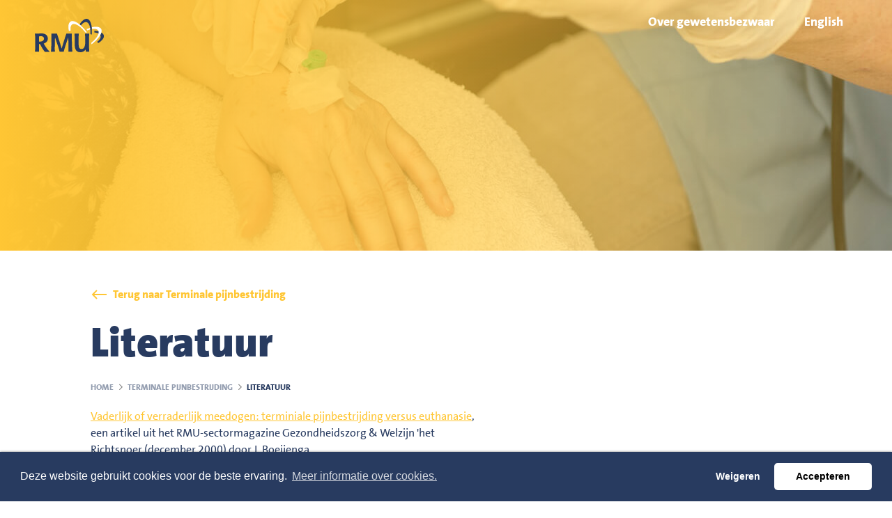

--- FILE ---
content_type: text/html; charset=UTF-8
request_url: https://www.gewetensbezwaar.nl/terminalepijnbestrijding/literatuur
body_size: 3304
content:
<!DOCTYPE html>
<html lang="nl"  prefix="og: http://ogp.me/ns#">
<head>
    <base href="https://www.gewetensbezwaar.nl">

    <meta charset="utf-8">
    <meta name="viewport" content="width=device-width, initial-scale=1.0, user-scalable=no">

    <title>Literatuur - Reformatorische Maatschappelijke Unie</title>
    <meta name="description" content="">

    <meta property="og:title" content="Literatuur">

    <link rel="apple-touch-icon-precomposed" sizes="57x57" href="https://www.gewetensbezwaar.nl/images/icons/apple-touch-icon-57x57.png">
    <link rel="apple-touch-icon-precomposed" sizes="114x114" href="https://www.gewetensbezwaar.nl/images/icons/apple-touch-icon-114x114.png">
    <link rel="apple-touch-icon-precomposed" sizes="72x72" href="https://www.gewetensbezwaar.nl/images/icons/apple-touch-icon-72x72.png">
    <link rel="apple-touch-icon-precomposed" sizes="144x144" href="https://www.gewetensbezwaar.nl/images/icons/apple-touch-icon-144x144.png">
    <link rel="apple-touch-icon-precomposed" sizes="60x60" href="https://www.gewetensbezwaar.nl/images/icons/apple-touch-icon-60x60.png">
    <link rel="apple-touch-icon-precomposed" sizes="120x120" href="https://www.gewetensbezwaar.nl/images/icons/apple-touch-icon-120x120.png">
    <link rel="apple-touch-icon-precomposed" sizes="76x76" href="https://www.gewetensbezwaar.nl/images/icons/apple-touch-icon-76x76.png">
    <link rel="apple-touch-icon-precomposed" sizes="152x152" href="https://www.gewetensbezwaar.nl/images/icons/apple-touch-icon-152x152.png">
    <link rel="icon" type="image/png" href="https://www.gewetensbezwaar.nl/images/icons/favicon-196x196.png" sizes="196x196">
    <link rel="icon" type="image/png" href="https://www.gewetensbezwaar.nl/images/icons/favicon-96x96.png" sizes="96x96">
    <link rel="icon" type="image/png" href="https://www.gewetensbezwaar.nl/images/icons/favicon-32x32.png" sizes="32x32">
    <link rel="icon" type="image/png" href="https://www.gewetensbezwaar.nl/images/icons/favicon-16x16.png" sizes="16x16">
    <link rel="icon" type="image/png" href="https://www.gewetensbezwaar.nl/images/icons/favicon-128.png" sizes="128x128">
    <meta name="application-name" content="RMU Gewetensbezwaar">
    <meta name="msapplication-TileColor" content="#FFFFFF">
    <meta name="msapplication-TileImage" content="https://www.gewetensbezwaar.nl/images/icons/mstile-144x144.png">
    <meta name="msapplication-square70x70logo" content="https://www.gewetensbezwaar.nl/images/icons/mstile-70x70.png">
    <meta name="msapplication-square150x150logo" content="https://www.gewetensbezwaar.nl/images/icons/mstile-150x150.png">
    <meta name="msapplication-wide310x150logo" content="https://www.gewetensbezwaar.nl/images/icons/mstile-310x150.png">
    <meta name="msapplication-square310x310logo" content="https://www.gewetensbezwaar.nl/images/icons/mstile-310x310.png">
    
    <link href="https://www.gewetensbezwaar.nl/terminalepijnbestrijding/literatuur" rel="canonical">

            <link rel="stylesheet" type="text/css" href="https://www.gewetensbezwaar.nl/css/main.css">
    
    
    
            <script>
            window.addEventListener("load", function(){
                function setCookie(name,value,days) {
                    var expires = "";
                    if (days) {
                        var date = new Date();
                        date.setTime(date.getTime() + (days*24*60*60*1000));
                        expires = "; expires=" + date.toUTCString();
                    }
                    document.cookie = name + "=" + (value || "")  + expires + "; path=/";
                }

                window.cookieconsent.initialise({
                    "palette": {
                        "popup": {
                            "background": "#000000"
                        },
                        "button": {
                            "background": "#ffffff"
                        }
                    },
                    onStatusChange: function(status, chosenBefore) {
                        location.reload();
                    },
                    onRevokeChoice: function() {
                        location.reload();
                    },
                    "content": {
                        "header": "Cookiebeleid",
                        "message": "Deze website gebruikt cookies voor de beste ervaring.",
                        "dismiss": "Begrepen",
                        "allow": "Accepteren",
                        "deny": "Weigeren",
                        "link": "Meer informatie over cookies.",
                        "href": "https://www.gewetensbezwaar.nl/cookiebeleid",
                        "close": '&#x274c;',
                        "policy": "Cookiebeleid",
                        "target": '_blank',
                    },
                    "theme": "classic",
                    "type": "opt-out"
                })});
        </script>
            <!-- Google Tag Manager -->
        <script>(function(w,d,s,l,i){w[l]=w[l]||[];w[l].push({'gtm.start':
                new Date().getTime(),event:'gtm.js'});var f=d.getElementsByTagName(s)[0],
            j=d.createElement(s),dl=l!='dataLayer'?'&l='+l:'';j.async=true;j.src=
            'https://www.googletagmanager.com/gtm.js?id='+i+dl;f.parentNode.insertBefore(j,f);
        })(window,document,'script','dataLayer','GTM-KCTCKZD');</script>
    <!-- End Google Tag Manager -->
        
    
</head>
<body>
        <!-- Google Tag Manager (noscript) -->
    <noscript><iframe src="https://www.googletagmanager.com/ns.html?id=GTM-KCTCKZD"
                      height="0" width="0" style="display:none;visibility:hidden"></iframe></noscript>
    <!-- End Google Tag Manager (noscript) -->
        <div class="barba-bg"></div>

        <div id="barba-wrapper" class="barba-wrapper">
            <div class="barba-container">
                

                <div id="app" class="site">
                    <header-component inline-template>
    <header class="header " :class="{ 'header--expanded': menuExpanded, 'header--scrolled': scrolled, 'header--show-topbar': showTopBar}">
        <div class="container">
            <div class="header__wrapper header__color--yellow">

                <div class="header__controls">
                    <a href="https://www.gewetensbezwaar.nl/home" class="header__logo"></a>

                    <div class="header__buttons">
                        <div class="header__contact"><a href="tel:" class="coverall"><span></span></a></div>

                        <div class="d-md-none hamburger" v-show="!menuExpanded"
                             :class="{ 'is-active': menuExpanded, 'hamburger--expanded': menuExpanded }"
                             @click="menuExpanded = !menuExpanded">
                            <div class="hamburger-box">
                                <div class="hamburger-inner"></div>
                            </div>
                        </div>

                        <div class="navigation__close" v-show="menuExpanded" @click="menuExpanded = !menuExpanded"></div>
                    </div>
                </div>

                <div class="navigation__wrapper" :class="{ 'navigation__wrapper--active': menuExpanded}">
                    <nav v-if="!search" class="navigation" :class="{ 'navigation--active': menuExpanded, 'navigation--scrolled': scrolled}">
                        <ul class="navigation__list">
                            <li class="navigation__list-item navigation__lvl1 ">

    <a  href="https://www.gewetensbezwaar.nl/overgewetensbezwaar"  title="Over gewetensbezwaar"         class="navigation__item ">
            Over gewetensbezwaar
    </a>

    </li>
<li class="navigation__list-item navigation__lvl1 ">

    <a  href="https://christian-scruples.com/"  title="English"         class="navigation__item ">
            English
    </a>

    </li>
                        </ul>
                    </nav>
                </div>

            </div>
        </div>
    </header>
</header-component>

                    <div class="main">
                        <div class="main__inner">
                            
    <section class="page-header page-header--normal page-header--yellow">
            <div class="fetchimage-wrapper">
                            <div class="page-header__image " style="background-image: url('/images/content/page697/dce7e8ccaaterminale_pijnbestrijding_istock-887596886_super.jpg')" >
                                    </div>
                    </div>

        <div class="page-header__wrapper">
                    </div>
    </section>



    <section class="text-content">
        <div class="container">
            <div class="row">
                <div class="col-24 col-md-15">
                    <div class="text-content__container">

                                                    <a href="https://www.gewetensbezwaar.nl/terminalepijnbestrijding" class="text-content__back">
                                Terug naar Terminale pijnbestrijding                            </a>
                        
                        <h1 class="page-title">Literatuur</h1>

                        <ul class="breadcrumbs ">
                                                        <li class="breadcrumbs__list-item">
                                                    <a class="breadcrumbs__link" href="https://www.gewetensbezwaar.nl/home" title="Home">Home</a><svg xmlns="http://www.w3.org/2000/svg" width="24" height="24" viewBox="0 0 24 24" class=""><path fill-rule="evenodd" clip-rule="evenodd" d="M15.142 11.778l-7.07 7.071 1.413 1.415 8.486-8.486-8.486-8.485-1.414 1.414 7.071 7.071z"/></svg>
                                            </li>
                                                                                                        <li class="breadcrumbs__list-item">
                                                    <a class="breadcrumbs__link" href="https://www.gewetensbezwaar.nl/terminalepijnbestrijding" title="Terminale pijnbestrijding">Terminale pijnbestrijding</a><svg xmlns="http://www.w3.org/2000/svg" width="24" height="24" viewBox="0 0 24 24" class=""><path fill-rule="evenodd" clip-rule="evenodd" d="M15.142 11.778l-7.07 7.071 1.413 1.415 8.486-8.486-8.486-8.485-1.414 1.414 7.071 7.071z"/></svg>
                                            </li>
                                                                                    <li class="breadcrumbs__list-item">
                                                    <span class="breadcrumbs__current">Literatuur</span>
                                            </li>
                                        </ul>

                        <div
         id="text1"         class="rich-text-area ">
        <p><a href="https://www.gewetensbezwaar.nl/download?docID=8a8f177ec048e14d87c7ea3648fddbcb8aa34611&name=Vaderlijk_of_verraderlijk_mededogen.pdf" target="_blank" class="hyperlink">Vaderlijk of verraderlijk meedogen: terminiale pijnbestrijding versus euthanasie</a>, een artikel uit het RMU-sectormagazine Gezondheidszorg &amp; Welzijn 'het Richtsnoer (december 2000) door J. Boeijenga.</p>
    </div>
                    </div>
                </div>

                <div class="col-24 col-md-9 col-lg-8 offset-lg-1">
                    <div class="text-content__sidebar">
                        
                                            </div>
                </div>
            </div>
        </div>
    </section>
                        </div>
                    </div>

                    <footer class="footer">
     <div class="footer-cta cta cta--yellow">
    <div class="container">
        <div class="row">
            <div class="col-24 col-md-13">
                <div
         id="footer-cta"         class="rich-text-area background-blue ">
        <h2><em>Steun het werk van de RMU,</em><br />juist ook als u zich betrokken weet bij medische en ethische kwesties</h2>
<p><a class="button--primary" title="Word lid" href="https://rmu.nu/overrmu/lidmaatschap/lidworden" target="_blank">Word lid</a> <a class="button--text-link" title="Waarom de RMU" href="https://rmu.nu/waaromrmu" target="_blank">Waarom de RMU?</a></p>
    </div>
            </div>
        </div>
    </div>
</div>
    <div class="footer__content">
        <div class="container">
            <div class="row">
                <div class="col">
                    <h6 class="footer__title">Contact</h6>
                </div>
            </div>

            <div class="row">
                <div class="col-24 col-sm-12 col-md-7 footer__col">
                    <div class="footer__contact">
                        <div
         id="footer-contact"         class="rich-text-area ">
        <p>Heb je vragen of hulp nodig?<br /><span style="font-size: 1rem;">Bel of e-mail met onze medewerkers.&nbsp;</span></p>
    </div>
                    </div>
                </div>

                <div class="col-24 col-sm-12 col-md-17 footer__col">
                    <div class="footer__contact">
                        <div
         id="footer-nav"         class="rich-text-area ">
        <p><a class="button--primary" href="mailto:info@rmu.nu">info@rmu.nu</a>&nbsp;<a class="button--secondary" href="tel:0318%20-%2054%203030">0318 - 54 3030</a></p>
    </div>
                    </div>
                </div>
            </div>
        </div>
    </div>

    <div class="footer__bottom">
        <div class="container">
            <div class="row justify-content-md-between">
                <div class="col-24 col-md">
                    <ul class="footer__list">
                        <!--
                        <li class="footer__list-item">
                            &copy; 2026 RMU
                        </li>
                        -->
                        <li class="footer__list-item ">
    <a href="https://www.gewetensbezwaar.nl/sitemap" title="Sitemap" class="footer__item ">Sitemap</a>
</li><li class="footer__list-item ">
    <a href="https://www.gewetensbezwaar.nl/cookiebeleid" title="Cookiebeleid" class="footer__item ">Cookiebeleid</a>
</li><li class="footer__list-item ">
    <a href="https://www.gewetensbezwaar.nl/privacystatement" title="Privacy statement" class="footer__item ">Privacy statement</a>
</li><li class="footer__list-item ">
    <a href="https://www.gewetensbezwaar.nl/algemenevoorwaarden" title="Algemene voorwaarden" class="footer__item ">Algemene voorwaarden</a>
</li>                    </ul>
                </div>

                <div class="col-24 col-md-auto">
                    <div class="footer__reference">
                        Een <a href="https://webnl.nl" target="_blank" class="footer__webnl no-barba">WebNL</a> site
                    </div>
                </div>
            </div>
        </div>
    </div>
</footer>
                </div>
            </div>
        </div>

                    <script type="text/javascript" src="https://www.gewetensbezwaar.nl/js/app-578b4d2b90ca49e828d1.min.js"></script>
                
            </body>
</html>


--- FILE ---
content_type: text/css
request_url: https://www.gewetensbezwaar.nl/css/main.css
body_size: 21670
content:
@font-face {
  font-family: TheSans;
  src: url("/fonts/TheSansB5-Plain.woff2") format("woff2"), url("/fonts/TheSansB5-Plain.woff") format("woff");
  font-weight: 400;
  font-style: normal;
  font-display: swap; }

@font-face {
  font-family: TheSans;
  src: url("/fonts/TheSansB5-PlainItalic.woff2") format("woff2"), url("/fonts/TheSansB5-PlainItalic.woff") format("woff");
  font-weight: 400;
  font-style: italic;
  font-display: swap; }

@font-face {
  font-family: TheSans;
  src: url("/fonts/TheSansB8-ExtraBoldItalic.woff2") format("woff2"), url("/fonts/TheSansB8-ExtraBoldItalic.woff") format("woff");
  font-weight: 700;
  font-style: italic;
  font-display: swap; }

@font-face {
  font-family: TheSans;
  src: url("/fonts/TheSansB8-ExtraBold.woff2") format("woff2"), url("/fonts/TheSansB8-ExtraBold.woff") format("woff");
  font-weight: 700;
  font-style: normal;
  font-display: swap; }

@font-face {
  font-family: TheSans;
  src: url("/fonts/TheSansB9-Black.woff2") format("woff2"), url("/fonts/TheSansB9-Black.woff") format("woff");
  font-weight: 900;
  font-style: normal;
  font-display: swap; }

@font-face {
  font-family: TheSans;
  src: url("/fonts/TheSansB3-LightItalic.woff2") format("woff2"), url("/fonts/TheSansB3-LightItalic.woff") format("woff");
  font-weight: 300;
  font-style: italic;
  font-display: swap; }

/* stylelint-disable */
a.coverall span {
  position: absolute;
  left: 0;
  top: 0;
  width: 100%;
  height: 100%; }

/* stylelint-enable */
.fade-enter-active, .fade-leave-active {
  transition: opacity .3s; }

.fade-enter, .fade-leave-to {
  opacity: 0; }

/* stylelint-disable */
[data-aos="image-zoom"] {
  transform: scale(1);
  transition-property: transform; }
  [data-aos="image-zoom"].aos-animate {
    transform: scale(1.1); }

/* stylelint-enable */
.button--text-link {
  background: none;
  border: none;
  color: #ffc634;
  transition: all 0.2s ease-in-out;
  width: auto;
  text-align: left;
  display: inline-flex;
  align-items: center;
  position: relative;
  font-weight: 700;
  font-size: 1rem;
  text-decoration: none;
  padding: 0.7rem 0;
  padding-right: 2rem;
  position: relative;
  color: #283b60; }
  .button--text-link svg {
    transition: all 0.2s ease-in-out;
    fill: #ffc634;
    height: 1.25rem;
    width: 1.25rem;
    position: relative; }
  .button--text-link:focus {
    outline: none; }
  .button--text-link:hover {
    text-decoration: none; }
  .button--text-link::after {
    content: "";
    position: absolute;
    width: 1.5rem;
    height: 1.5rem;
    right: 0;
    top: 50%;
    background-image: url("/images/icons/arrow/right-blue.svg");
    background-size: contain;
    transform: translate3d(0, -50%, 0);
    transition: all 0.2s ease-in-out; }
  .button--text-link:hover {
    font-weight: 700;
    text-decoration: none; }
    .button--text-link:hover::after {
      transform: translate3d(0.5rem, -50%, 0); }

*,
*::before,
*::after {
  box-sizing: border-box; }

html {
  font-family: sans-serif;
  line-height: 1.15;
  -webkit-text-size-adjust: 100%;
  -webkit-tap-highlight-color: rgba(0, 0, 0, 0); }

article, aside, figcaption, figure, footer, header, hgroup, main, nav, section {
  display: block; }

body {
  margin: 0;
  font-family: "TheSans", sans-serif;
  font-size: 1rem;
  font-weight: 400;
  line-height: 1.5;
  color: #000000;
  text-align: left;
  background-color: #ffffff; }

[tabindex="-1"]:focus:not(.focus-visible) {
  outline: 0 !important; }

[tabindex="-1"]:focus:not(:focus-visible) {
  outline: 0 !important; }

hr {
  box-sizing: content-box;
  height: 0;
  overflow: visible; }

h1, h2, h3, h4, h5, h6 {
  margin-top: 0;
  margin-bottom: 0.5rem; }

p {
  margin-top: 0;
  margin-bottom: 1rem; }

abbr[title],
abbr[data-original-title] {
  text-decoration: underline;
  -webkit-text-decoration: underline dotted;
          text-decoration: underline dotted;
  cursor: help;
  border-bottom: 0;
  -webkit-text-decoration-skip-ink: none;
          text-decoration-skip-ink: none; }

address {
  margin-bottom: 1rem;
  font-style: normal;
  line-height: inherit; }

ol,
ul,
dl {
  margin-top: 0;
  margin-bottom: 1rem; }

ol ol,
ul ul,
ol ul,
ul ol {
  margin-bottom: 0; }

dt {
  font-weight: 700; }

dd {
  margin-bottom: .5rem;
  margin-left: 0; }

blockquote {
  margin: 0 0 1rem; }

b,
strong {
  font-weight: bolder; }

small {
  font-size: 80%; }

sub,
sup {
  position: relative;
  font-size: 75%;
  line-height: 0;
  vertical-align: baseline; }

sub {
  bottom: -.25em; }

sup {
  top: -.5em; }

a {
  color: #ffc634;
  text-decoration: none;
  background-color: transparent; }
  a:hover {
    color: #e7a600;
    text-decoration: underline; }

a:not([href]) {
  color: inherit;
  text-decoration: none; }
  a:not([href]):hover {
    color: inherit;
    text-decoration: none; }

pre,
code,
kbd,
samp {
  font-family: SFMono-Regular, Menlo, Monaco, Consolas, "Liberation Mono", "Courier New", monospace;
  font-size: 1em; }

pre {
  margin-top: 0;
  margin-bottom: 1rem;
  overflow: auto;
  -ms-overflow-style: scrollbar; }

figure {
  margin: 0 0 1rem; }

img {
  vertical-align: middle;
  border-style: none; }

svg {
  overflow: hidden;
  vertical-align: middle; }

table {
  border-collapse: collapse; }

caption {
  padding-top: 0.75rem;
  padding-bottom: 0.75rem;
  color: #6c757d;
  text-align: left;
  caption-side: bottom; }

th {
  text-align: inherit; }

label {
  display: inline-block;
  margin-bottom: 0.5rem; }

button {
  border-radius: 0; }

button:focus {
  outline: 1px dotted;
  outline: 5px auto -webkit-focus-ring-color; }

input,
button,
select,
optgroup,
textarea {
  margin: 0;
  font-family: inherit;
  font-size: inherit;
  line-height: inherit; }

button,
input {
  overflow: visible; }

button,
select {
  text-transform: none; }

[role="button"] {
  cursor: pointer; }

select {
  word-wrap: normal; }

button,
[type="button"],
[type="reset"],
[type="submit"] {
  -webkit-appearance: button; }

button:not(:disabled),
[type="button"]:not(:disabled),
[type="reset"]:not(:disabled),
[type="submit"]:not(:disabled) {
  cursor: pointer; }

button::-moz-focus-inner,
[type="button"]::-moz-focus-inner,
[type="reset"]::-moz-focus-inner,
[type="submit"]::-moz-focus-inner {
  padding: 0;
  border-style: none; }

input[type="radio"],
input[type="checkbox"] {
  box-sizing: border-box;
  padding: 0; }

textarea {
  overflow: auto;
  resize: vertical; }

fieldset {
  min-width: 0;
  padding: 0;
  margin: 0;
  border: 0; }

legend {
  display: block;
  width: 100%;
  max-width: 100%;
  padding: 0;
  margin-bottom: .5rem;
  font-size: 1.5rem;
  line-height: inherit;
  color: inherit;
  white-space: normal; }

progress {
  vertical-align: baseline; }

[type="number"]::-webkit-inner-spin-button,
[type="number"]::-webkit-outer-spin-button {
  height: auto; }

[type="search"] {
  outline-offset: -2px;
  -webkit-appearance: none; }

[type="search"]::-webkit-search-decoration {
  -webkit-appearance: none; }

::-webkit-file-upload-button {
  font: inherit;
  -webkit-appearance: button; }

output {
  display: inline-block; }

summary {
  display: list-item;
  cursor: pointer; }

template {
  display: none; }

[hidden] {
  display: none !important; }

.container {
  width: 100%;
  padding-right: 10px;
  padding-left: 10px;
  margin-right: auto;
  margin-left: auto; }
  @media (min-width: 992px) {
    .container {
      max-width: 1200px; } }

.container-fluid, .container-lg {
  width: 100%;
  padding-right: 10px;
  padding-left: 10px;
  margin-right: auto;
  margin-left: auto; }

@media (min-width: 992px) {
  .container, .container-sm, .container-md, .container-lg {
    max-width: 1200px; } }

.row {
  display: flex;
  flex-wrap: wrap;
  margin-right: -10px;
  margin-left: -10px; }

.no-gutters {
  margin-right: 0;
  margin-left: 0; }
  .no-gutters > .col,
  .no-gutters > [class*="col-"] {
    padding-right: 0;
    padding-left: 0; }

.col-1, .col-2, .col-3, .col-4, .col-5, .col-6, .col-7, .col-8, .col-9, .col-10, .col-11, .col-12, .col-13, .col-14, .col-15, .col-16, .col-17, .col-18, .col-19, .col-20, .col-21, .col-22, .col-23, .col-24, .col,
.col-auto, .col-sm-1, .col-sm-2, .col-sm-3, .col-sm-4, .col-sm-5, .col-sm-6, .col-sm-7, .col-sm-8, .col-sm-9, .col-sm-10, .col-sm-11, .col-sm-12, .col-sm-13, .col-sm-14, .col-sm-15, .col-sm-16, .col-sm-17, .col-sm-18, .col-sm-19, .col-sm-20, .col-sm-21, .col-sm-22, .col-sm-23, .col-sm-24, .col-sm,
.col-sm-auto, .col-md-1, .col-md-2, .col-md-3, .col-md-4, .col-md-5, .col-md-6, .col-md-7, .col-md-8, .col-md-9, .col-md-10, .col-md-11, .col-md-12, .col-md-13, .col-md-14, .col-md-15, .col-md-16, .col-md-17, .col-md-18, .col-md-19, .col-md-20, .col-md-21, .col-md-22, .col-md-23, .col-md-24, .col-md,
.col-md-auto, .col-lg-1, .col-lg-2, .col-lg-3, .col-lg-4, .col-lg-5, .col-lg-6, .col-lg-7, .col-lg-8, .col-lg-9, .col-lg-10, .col-lg-11, .col-lg-12, .col-lg-13, .col-lg-14, .col-lg-15, .col-lg-16, .col-lg-17, .col-lg-18, .col-lg-19, .col-lg-20, .col-lg-21, .col-lg-22, .col-lg-23, .col-lg-24, .col-lg,
.col-lg-auto, .col-xl-1, .col-xl-2, .col-xl-3, .col-xl-4, .col-xl-5, .col-xl-6, .col-xl-7, .col-xl-8, .col-xl-9, .col-xl-10, .col-xl-11, .col-xl-12, .col-xl-13, .col-xl-14, .col-xl-15, .col-xl-16, .col-xl-17, .col-xl-18, .col-xl-19, .col-xl-20, .col-xl-21, .col-xl-22, .col-xl-23, .col-xl-24, .col-xl,
.col-xl-auto, .col-xxl-1, .col-xxl-2, .col-xxl-3, .col-xxl-4, .col-xxl-5, .col-xxl-6, .col-xxl-7, .col-xxl-8, .col-xxl-9, .col-xxl-10, .col-xxl-11, .col-xxl-12, .col-xxl-13, .col-xxl-14, .col-xxl-15, .col-xxl-16, .col-xxl-17, .col-xxl-18, .col-xxl-19, .col-xxl-20, .col-xxl-21, .col-xxl-22, .col-xxl-23, .col-xxl-24, .col-xxl,
.col-xxl-auto {
  position: relative;
  width: 100%;
  padding-right: 10px;
  padding-left: 10px; }

.col {
  flex-basis: 0;
  flex-grow: 1;
  min-width: 0;
  max-width: 100%; }

.row-cols-1 > * {
  flex: 0 0 100%;
  max-width: 100%; }

.row-cols-2 > * {
  flex: 0 0 50%;
  max-width: 50%; }

.row-cols-3 > * {
  flex: 0 0 33.33333%;
  max-width: 33.33333%; }

.row-cols-4 > * {
  flex: 0 0 25%;
  max-width: 25%; }

.row-cols-5 > * {
  flex: 0 0 20%;
  max-width: 20%; }

.row-cols-6 > * {
  flex: 0 0 16.66667%;
  max-width: 16.66667%; }

.col-auto {
  flex: 0 0 auto;
  width: auto;
  max-width: 100%; }

.col-1 {
  flex: 0 0 4.16667%;
  max-width: 4.16667%; }

.col-2 {
  flex: 0 0 8.33333%;
  max-width: 8.33333%; }

.col-3 {
  flex: 0 0 12.5%;
  max-width: 12.5%; }

.col-4 {
  flex: 0 0 16.66667%;
  max-width: 16.66667%; }

.col-5 {
  flex: 0 0 20.83333%;
  max-width: 20.83333%; }

.col-6 {
  flex: 0 0 25%;
  max-width: 25%; }

.col-7 {
  flex: 0 0 29.16667%;
  max-width: 29.16667%; }

.col-8 {
  flex: 0 0 33.33333%;
  max-width: 33.33333%; }

.col-9 {
  flex: 0 0 37.5%;
  max-width: 37.5%; }

.col-10 {
  flex: 0 0 41.66667%;
  max-width: 41.66667%; }

.col-11 {
  flex: 0 0 45.83333%;
  max-width: 45.83333%; }

.col-12 {
  flex: 0 0 50%;
  max-width: 50%; }

.col-13 {
  flex: 0 0 54.16667%;
  max-width: 54.16667%; }

.col-14 {
  flex: 0 0 58.33333%;
  max-width: 58.33333%; }

.col-15 {
  flex: 0 0 62.5%;
  max-width: 62.5%; }

.col-16 {
  flex: 0 0 66.66667%;
  max-width: 66.66667%; }

.col-17 {
  flex: 0 0 70.83333%;
  max-width: 70.83333%; }

.col-18 {
  flex: 0 0 75%;
  max-width: 75%; }

.col-19 {
  flex: 0 0 79.16667%;
  max-width: 79.16667%; }

.col-20 {
  flex: 0 0 83.33333%;
  max-width: 83.33333%; }

.col-21 {
  flex: 0 0 87.5%;
  max-width: 87.5%; }

.col-22 {
  flex: 0 0 91.66667%;
  max-width: 91.66667%; }

.col-23 {
  flex: 0 0 95.83333%;
  max-width: 95.83333%; }

.col-24 {
  flex: 0 0 100%;
  max-width: 100%; }

.order-first {
  order: -1; }

.order-last {
  order: 25; }

.order-0 {
  order: 0; }

.order-1 {
  order: 1; }

.order-2 {
  order: 2; }

.order-3 {
  order: 3; }

.order-4 {
  order: 4; }

.order-5 {
  order: 5; }

.order-6 {
  order: 6; }

.order-7 {
  order: 7; }

.order-8 {
  order: 8; }

.order-9 {
  order: 9; }

.order-10 {
  order: 10; }

.order-11 {
  order: 11; }

.order-12 {
  order: 12; }

.order-13 {
  order: 13; }

.order-14 {
  order: 14; }

.order-15 {
  order: 15; }

.order-16 {
  order: 16; }

.order-17 {
  order: 17; }

.order-18 {
  order: 18; }

.order-19 {
  order: 19; }

.order-20 {
  order: 20; }

.order-21 {
  order: 21; }

.order-22 {
  order: 22; }

.order-23 {
  order: 23; }

.order-24 {
  order: 24; }

.offset-1 {
  margin-left: 4.16667%; }

.offset-2 {
  margin-left: 8.33333%; }

.offset-3 {
  margin-left: 12.5%; }

.offset-4 {
  margin-left: 16.66667%; }

.offset-5 {
  margin-left: 20.83333%; }

.offset-6 {
  margin-left: 25%; }

.offset-7 {
  margin-left: 29.16667%; }

.offset-8 {
  margin-left: 33.33333%; }

.offset-9 {
  margin-left: 37.5%; }

.offset-10 {
  margin-left: 41.66667%; }

.offset-11 {
  margin-left: 45.83333%; }

.offset-12 {
  margin-left: 50%; }

.offset-13 {
  margin-left: 54.16667%; }

.offset-14 {
  margin-left: 58.33333%; }

.offset-15 {
  margin-left: 62.5%; }

.offset-16 {
  margin-left: 66.66667%; }

.offset-17 {
  margin-left: 70.83333%; }

.offset-18 {
  margin-left: 75%; }

.offset-19 {
  margin-left: 79.16667%; }

.offset-20 {
  margin-left: 83.33333%; }

.offset-21 {
  margin-left: 87.5%; }

.offset-22 {
  margin-left: 91.66667%; }

.offset-23 {
  margin-left: 95.83333%; }

@media (min-width: 576px) {
  .col-sm {
    flex-basis: 0;
    flex-grow: 1;
    min-width: 0;
    max-width: 100%; }
  .row-cols-sm-1 > * {
    flex: 0 0 100%;
    max-width: 100%; }
  .row-cols-sm-2 > * {
    flex: 0 0 50%;
    max-width: 50%; }
  .row-cols-sm-3 > * {
    flex: 0 0 33.33333%;
    max-width: 33.33333%; }
  .row-cols-sm-4 > * {
    flex: 0 0 25%;
    max-width: 25%; }
  .row-cols-sm-5 > * {
    flex: 0 0 20%;
    max-width: 20%; }
  .row-cols-sm-6 > * {
    flex: 0 0 16.66667%;
    max-width: 16.66667%; }
  .col-sm-auto {
    flex: 0 0 auto;
    width: auto;
    max-width: 100%; }
  .col-sm-1 {
    flex: 0 0 4.16667%;
    max-width: 4.16667%; }
  .col-sm-2 {
    flex: 0 0 8.33333%;
    max-width: 8.33333%; }
  .col-sm-3 {
    flex: 0 0 12.5%;
    max-width: 12.5%; }
  .col-sm-4 {
    flex: 0 0 16.66667%;
    max-width: 16.66667%; }
  .col-sm-5 {
    flex: 0 0 20.83333%;
    max-width: 20.83333%; }
  .col-sm-6 {
    flex: 0 0 25%;
    max-width: 25%; }
  .col-sm-7 {
    flex: 0 0 29.16667%;
    max-width: 29.16667%; }
  .col-sm-8 {
    flex: 0 0 33.33333%;
    max-width: 33.33333%; }
  .col-sm-9 {
    flex: 0 0 37.5%;
    max-width: 37.5%; }
  .col-sm-10 {
    flex: 0 0 41.66667%;
    max-width: 41.66667%; }
  .col-sm-11 {
    flex: 0 0 45.83333%;
    max-width: 45.83333%; }
  .col-sm-12 {
    flex: 0 0 50%;
    max-width: 50%; }
  .col-sm-13 {
    flex: 0 0 54.16667%;
    max-width: 54.16667%; }
  .col-sm-14 {
    flex: 0 0 58.33333%;
    max-width: 58.33333%; }
  .col-sm-15 {
    flex: 0 0 62.5%;
    max-width: 62.5%; }
  .col-sm-16 {
    flex: 0 0 66.66667%;
    max-width: 66.66667%; }
  .col-sm-17 {
    flex: 0 0 70.83333%;
    max-width: 70.83333%; }
  .col-sm-18 {
    flex: 0 0 75%;
    max-width: 75%; }
  .col-sm-19 {
    flex: 0 0 79.16667%;
    max-width: 79.16667%; }
  .col-sm-20 {
    flex: 0 0 83.33333%;
    max-width: 83.33333%; }
  .col-sm-21 {
    flex: 0 0 87.5%;
    max-width: 87.5%; }
  .col-sm-22 {
    flex: 0 0 91.66667%;
    max-width: 91.66667%; }
  .col-sm-23 {
    flex: 0 0 95.83333%;
    max-width: 95.83333%; }
  .col-sm-24 {
    flex: 0 0 100%;
    max-width: 100%; }
  .order-sm-first {
    order: -1; }
  .order-sm-last {
    order: 25; }
  .order-sm-0 {
    order: 0; }
  .order-sm-1 {
    order: 1; }
  .order-sm-2 {
    order: 2; }
  .order-sm-3 {
    order: 3; }
  .order-sm-4 {
    order: 4; }
  .order-sm-5 {
    order: 5; }
  .order-sm-6 {
    order: 6; }
  .order-sm-7 {
    order: 7; }
  .order-sm-8 {
    order: 8; }
  .order-sm-9 {
    order: 9; }
  .order-sm-10 {
    order: 10; }
  .order-sm-11 {
    order: 11; }
  .order-sm-12 {
    order: 12; }
  .order-sm-13 {
    order: 13; }
  .order-sm-14 {
    order: 14; }
  .order-sm-15 {
    order: 15; }
  .order-sm-16 {
    order: 16; }
  .order-sm-17 {
    order: 17; }
  .order-sm-18 {
    order: 18; }
  .order-sm-19 {
    order: 19; }
  .order-sm-20 {
    order: 20; }
  .order-sm-21 {
    order: 21; }
  .order-sm-22 {
    order: 22; }
  .order-sm-23 {
    order: 23; }
  .order-sm-24 {
    order: 24; }
  .offset-sm-0 {
    margin-left: 0; }
  .offset-sm-1 {
    margin-left: 4.16667%; }
  .offset-sm-2 {
    margin-left: 8.33333%; }
  .offset-sm-3 {
    margin-left: 12.5%; }
  .offset-sm-4 {
    margin-left: 16.66667%; }
  .offset-sm-5 {
    margin-left: 20.83333%; }
  .offset-sm-6 {
    margin-left: 25%; }
  .offset-sm-7 {
    margin-left: 29.16667%; }
  .offset-sm-8 {
    margin-left: 33.33333%; }
  .offset-sm-9 {
    margin-left: 37.5%; }
  .offset-sm-10 {
    margin-left: 41.66667%; }
  .offset-sm-11 {
    margin-left: 45.83333%; }
  .offset-sm-12 {
    margin-left: 50%; }
  .offset-sm-13 {
    margin-left: 54.16667%; }
  .offset-sm-14 {
    margin-left: 58.33333%; }
  .offset-sm-15 {
    margin-left: 62.5%; }
  .offset-sm-16 {
    margin-left: 66.66667%; }
  .offset-sm-17 {
    margin-left: 70.83333%; }
  .offset-sm-18 {
    margin-left: 75%; }
  .offset-sm-19 {
    margin-left: 79.16667%; }
  .offset-sm-20 {
    margin-left: 83.33333%; }
  .offset-sm-21 {
    margin-left: 87.5%; }
  .offset-sm-22 {
    margin-left: 91.66667%; }
  .offset-sm-23 {
    margin-left: 95.83333%; } }

@media (min-width: 768px) {
  .col-md {
    flex-basis: 0;
    flex-grow: 1;
    min-width: 0;
    max-width: 100%; }
  .row-cols-md-1 > * {
    flex: 0 0 100%;
    max-width: 100%; }
  .row-cols-md-2 > * {
    flex: 0 0 50%;
    max-width: 50%; }
  .row-cols-md-3 > * {
    flex: 0 0 33.33333%;
    max-width: 33.33333%; }
  .row-cols-md-4 > * {
    flex: 0 0 25%;
    max-width: 25%; }
  .row-cols-md-5 > * {
    flex: 0 0 20%;
    max-width: 20%; }
  .row-cols-md-6 > * {
    flex: 0 0 16.66667%;
    max-width: 16.66667%; }
  .col-md-auto {
    flex: 0 0 auto;
    width: auto;
    max-width: 100%; }
  .col-md-1 {
    flex: 0 0 4.16667%;
    max-width: 4.16667%; }
  .col-md-2 {
    flex: 0 0 8.33333%;
    max-width: 8.33333%; }
  .col-md-3 {
    flex: 0 0 12.5%;
    max-width: 12.5%; }
  .col-md-4 {
    flex: 0 0 16.66667%;
    max-width: 16.66667%; }
  .col-md-5 {
    flex: 0 0 20.83333%;
    max-width: 20.83333%; }
  .col-md-6 {
    flex: 0 0 25%;
    max-width: 25%; }
  .col-md-7 {
    flex: 0 0 29.16667%;
    max-width: 29.16667%; }
  .col-md-8 {
    flex: 0 0 33.33333%;
    max-width: 33.33333%; }
  .col-md-9 {
    flex: 0 0 37.5%;
    max-width: 37.5%; }
  .col-md-10 {
    flex: 0 0 41.66667%;
    max-width: 41.66667%; }
  .col-md-11 {
    flex: 0 0 45.83333%;
    max-width: 45.83333%; }
  .col-md-12 {
    flex: 0 0 50%;
    max-width: 50%; }
  .col-md-13 {
    flex: 0 0 54.16667%;
    max-width: 54.16667%; }
  .col-md-14 {
    flex: 0 0 58.33333%;
    max-width: 58.33333%; }
  .col-md-15 {
    flex: 0 0 62.5%;
    max-width: 62.5%; }
  .col-md-16 {
    flex: 0 0 66.66667%;
    max-width: 66.66667%; }
  .col-md-17 {
    flex: 0 0 70.83333%;
    max-width: 70.83333%; }
  .col-md-18 {
    flex: 0 0 75%;
    max-width: 75%; }
  .col-md-19 {
    flex: 0 0 79.16667%;
    max-width: 79.16667%; }
  .col-md-20 {
    flex: 0 0 83.33333%;
    max-width: 83.33333%; }
  .col-md-21 {
    flex: 0 0 87.5%;
    max-width: 87.5%; }
  .col-md-22 {
    flex: 0 0 91.66667%;
    max-width: 91.66667%; }
  .col-md-23 {
    flex: 0 0 95.83333%;
    max-width: 95.83333%; }
  .col-md-24 {
    flex: 0 0 100%;
    max-width: 100%; }
  .order-md-first {
    order: -1; }
  .order-md-last {
    order: 25; }
  .order-md-0 {
    order: 0; }
  .order-md-1 {
    order: 1; }
  .order-md-2 {
    order: 2; }
  .order-md-3 {
    order: 3; }
  .order-md-4 {
    order: 4; }
  .order-md-5 {
    order: 5; }
  .order-md-6 {
    order: 6; }
  .order-md-7 {
    order: 7; }
  .order-md-8 {
    order: 8; }
  .order-md-9 {
    order: 9; }
  .order-md-10 {
    order: 10; }
  .order-md-11 {
    order: 11; }
  .order-md-12 {
    order: 12; }
  .order-md-13 {
    order: 13; }
  .order-md-14 {
    order: 14; }
  .order-md-15 {
    order: 15; }
  .order-md-16 {
    order: 16; }
  .order-md-17 {
    order: 17; }
  .order-md-18 {
    order: 18; }
  .order-md-19 {
    order: 19; }
  .order-md-20 {
    order: 20; }
  .order-md-21 {
    order: 21; }
  .order-md-22 {
    order: 22; }
  .order-md-23 {
    order: 23; }
  .order-md-24 {
    order: 24; }
  .offset-md-0 {
    margin-left: 0; }
  .offset-md-1 {
    margin-left: 4.16667%; }
  .offset-md-2 {
    margin-left: 8.33333%; }
  .offset-md-3 {
    margin-left: 12.5%; }
  .offset-md-4 {
    margin-left: 16.66667%; }
  .offset-md-5 {
    margin-left: 20.83333%; }
  .offset-md-6 {
    margin-left: 25%; }
  .offset-md-7 {
    margin-left: 29.16667%; }
  .offset-md-8 {
    margin-left: 33.33333%; }
  .offset-md-9 {
    margin-left: 37.5%; }
  .offset-md-10 {
    margin-left: 41.66667%; }
  .offset-md-11 {
    margin-left: 45.83333%; }
  .offset-md-12 {
    margin-left: 50%; }
  .offset-md-13 {
    margin-left: 54.16667%; }
  .offset-md-14 {
    margin-left: 58.33333%; }
  .offset-md-15 {
    margin-left: 62.5%; }
  .offset-md-16 {
    margin-left: 66.66667%; }
  .offset-md-17 {
    margin-left: 70.83333%; }
  .offset-md-18 {
    margin-left: 75%; }
  .offset-md-19 {
    margin-left: 79.16667%; }
  .offset-md-20 {
    margin-left: 83.33333%; }
  .offset-md-21 {
    margin-left: 87.5%; }
  .offset-md-22 {
    margin-left: 91.66667%; }
  .offset-md-23 {
    margin-left: 95.83333%; } }

@media (min-width: 992px) {
  .col-lg {
    flex-basis: 0;
    flex-grow: 1;
    min-width: 0;
    max-width: 100%; }
  .row-cols-lg-1 > * {
    flex: 0 0 100%;
    max-width: 100%; }
  .row-cols-lg-2 > * {
    flex: 0 0 50%;
    max-width: 50%; }
  .row-cols-lg-3 > * {
    flex: 0 0 33.33333%;
    max-width: 33.33333%; }
  .row-cols-lg-4 > * {
    flex: 0 0 25%;
    max-width: 25%; }
  .row-cols-lg-5 > * {
    flex: 0 0 20%;
    max-width: 20%; }
  .row-cols-lg-6 > * {
    flex: 0 0 16.66667%;
    max-width: 16.66667%; }
  .col-lg-auto {
    flex: 0 0 auto;
    width: auto;
    max-width: 100%; }
  .col-lg-1 {
    flex: 0 0 4.16667%;
    max-width: 4.16667%; }
  .col-lg-2 {
    flex: 0 0 8.33333%;
    max-width: 8.33333%; }
  .col-lg-3 {
    flex: 0 0 12.5%;
    max-width: 12.5%; }
  .col-lg-4 {
    flex: 0 0 16.66667%;
    max-width: 16.66667%; }
  .col-lg-5 {
    flex: 0 0 20.83333%;
    max-width: 20.83333%; }
  .col-lg-6 {
    flex: 0 0 25%;
    max-width: 25%; }
  .col-lg-7 {
    flex: 0 0 29.16667%;
    max-width: 29.16667%; }
  .col-lg-8 {
    flex: 0 0 33.33333%;
    max-width: 33.33333%; }
  .col-lg-9 {
    flex: 0 0 37.5%;
    max-width: 37.5%; }
  .col-lg-10 {
    flex: 0 0 41.66667%;
    max-width: 41.66667%; }
  .col-lg-11 {
    flex: 0 0 45.83333%;
    max-width: 45.83333%; }
  .col-lg-12 {
    flex: 0 0 50%;
    max-width: 50%; }
  .col-lg-13 {
    flex: 0 0 54.16667%;
    max-width: 54.16667%; }
  .col-lg-14 {
    flex: 0 0 58.33333%;
    max-width: 58.33333%; }
  .col-lg-15 {
    flex: 0 0 62.5%;
    max-width: 62.5%; }
  .col-lg-16 {
    flex: 0 0 66.66667%;
    max-width: 66.66667%; }
  .col-lg-17 {
    flex: 0 0 70.83333%;
    max-width: 70.83333%; }
  .col-lg-18 {
    flex: 0 0 75%;
    max-width: 75%; }
  .col-lg-19 {
    flex: 0 0 79.16667%;
    max-width: 79.16667%; }
  .col-lg-20 {
    flex: 0 0 83.33333%;
    max-width: 83.33333%; }
  .col-lg-21 {
    flex: 0 0 87.5%;
    max-width: 87.5%; }
  .col-lg-22 {
    flex: 0 0 91.66667%;
    max-width: 91.66667%; }
  .col-lg-23 {
    flex: 0 0 95.83333%;
    max-width: 95.83333%; }
  .col-lg-24 {
    flex: 0 0 100%;
    max-width: 100%; }
  .order-lg-first {
    order: -1; }
  .order-lg-last {
    order: 25; }
  .order-lg-0 {
    order: 0; }
  .order-lg-1 {
    order: 1; }
  .order-lg-2 {
    order: 2; }
  .order-lg-3 {
    order: 3; }
  .order-lg-4 {
    order: 4; }
  .order-lg-5 {
    order: 5; }
  .order-lg-6 {
    order: 6; }
  .order-lg-7 {
    order: 7; }
  .order-lg-8 {
    order: 8; }
  .order-lg-9 {
    order: 9; }
  .order-lg-10 {
    order: 10; }
  .order-lg-11 {
    order: 11; }
  .order-lg-12 {
    order: 12; }
  .order-lg-13 {
    order: 13; }
  .order-lg-14 {
    order: 14; }
  .order-lg-15 {
    order: 15; }
  .order-lg-16 {
    order: 16; }
  .order-lg-17 {
    order: 17; }
  .order-lg-18 {
    order: 18; }
  .order-lg-19 {
    order: 19; }
  .order-lg-20 {
    order: 20; }
  .order-lg-21 {
    order: 21; }
  .order-lg-22 {
    order: 22; }
  .order-lg-23 {
    order: 23; }
  .order-lg-24 {
    order: 24; }
  .offset-lg-0 {
    margin-left: 0; }
  .offset-lg-1 {
    margin-left: 4.16667%; }
  .offset-lg-2 {
    margin-left: 8.33333%; }
  .offset-lg-3 {
    margin-left: 12.5%; }
  .offset-lg-4 {
    margin-left: 16.66667%; }
  .offset-lg-5 {
    margin-left: 20.83333%; }
  .offset-lg-6 {
    margin-left: 25%; }
  .offset-lg-7 {
    margin-left: 29.16667%; }
  .offset-lg-8 {
    margin-left: 33.33333%; }
  .offset-lg-9 {
    margin-left: 37.5%; }
  .offset-lg-10 {
    margin-left: 41.66667%; }
  .offset-lg-11 {
    margin-left: 45.83333%; }
  .offset-lg-12 {
    margin-left: 50%; }
  .offset-lg-13 {
    margin-left: 54.16667%; }
  .offset-lg-14 {
    margin-left: 58.33333%; }
  .offset-lg-15 {
    margin-left: 62.5%; }
  .offset-lg-16 {
    margin-left: 66.66667%; }
  .offset-lg-17 {
    margin-left: 70.83333%; }
  .offset-lg-18 {
    margin-left: 75%; }
  .offset-lg-19 {
    margin-left: 79.16667%; }
  .offset-lg-20 {
    margin-left: 83.33333%; }
  .offset-lg-21 {
    margin-left: 87.5%; }
  .offset-lg-22 {
    margin-left: 91.66667%; }
  .offset-lg-23 {
    margin-left: 95.83333%; } }

@media (min-width: 1200px) {
  .col-xl {
    flex-basis: 0;
    flex-grow: 1;
    min-width: 0;
    max-width: 100%; }
  .row-cols-xl-1 > * {
    flex: 0 0 100%;
    max-width: 100%; }
  .row-cols-xl-2 > * {
    flex: 0 0 50%;
    max-width: 50%; }
  .row-cols-xl-3 > * {
    flex: 0 0 33.33333%;
    max-width: 33.33333%; }
  .row-cols-xl-4 > * {
    flex: 0 0 25%;
    max-width: 25%; }
  .row-cols-xl-5 > * {
    flex: 0 0 20%;
    max-width: 20%; }
  .row-cols-xl-6 > * {
    flex: 0 0 16.66667%;
    max-width: 16.66667%; }
  .col-xl-auto {
    flex: 0 0 auto;
    width: auto;
    max-width: 100%; }
  .col-xl-1 {
    flex: 0 0 4.16667%;
    max-width: 4.16667%; }
  .col-xl-2 {
    flex: 0 0 8.33333%;
    max-width: 8.33333%; }
  .col-xl-3 {
    flex: 0 0 12.5%;
    max-width: 12.5%; }
  .col-xl-4 {
    flex: 0 0 16.66667%;
    max-width: 16.66667%; }
  .col-xl-5 {
    flex: 0 0 20.83333%;
    max-width: 20.83333%; }
  .col-xl-6 {
    flex: 0 0 25%;
    max-width: 25%; }
  .col-xl-7 {
    flex: 0 0 29.16667%;
    max-width: 29.16667%; }
  .col-xl-8 {
    flex: 0 0 33.33333%;
    max-width: 33.33333%; }
  .col-xl-9 {
    flex: 0 0 37.5%;
    max-width: 37.5%; }
  .col-xl-10 {
    flex: 0 0 41.66667%;
    max-width: 41.66667%; }
  .col-xl-11 {
    flex: 0 0 45.83333%;
    max-width: 45.83333%; }
  .col-xl-12 {
    flex: 0 0 50%;
    max-width: 50%; }
  .col-xl-13 {
    flex: 0 0 54.16667%;
    max-width: 54.16667%; }
  .col-xl-14 {
    flex: 0 0 58.33333%;
    max-width: 58.33333%; }
  .col-xl-15 {
    flex: 0 0 62.5%;
    max-width: 62.5%; }
  .col-xl-16 {
    flex: 0 0 66.66667%;
    max-width: 66.66667%; }
  .col-xl-17 {
    flex: 0 0 70.83333%;
    max-width: 70.83333%; }
  .col-xl-18 {
    flex: 0 0 75%;
    max-width: 75%; }
  .col-xl-19 {
    flex: 0 0 79.16667%;
    max-width: 79.16667%; }
  .col-xl-20 {
    flex: 0 0 83.33333%;
    max-width: 83.33333%; }
  .col-xl-21 {
    flex: 0 0 87.5%;
    max-width: 87.5%; }
  .col-xl-22 {
    flex: 0 0 91.66667%;
    max-width: 91.66667%; }
  .col-xl-23 {
    flex: 0 0 95.83333%;
    max-width: 95.83333%; }
  .col-xl-24 {
    flex: 0 0 100%;
    max-width: 100%; }
  .order-xl-first {
    order: -1; }
  .order-xl-last {
    order: 25; }
  .order-xl-0 {
    order: 0; }
  .order-xl-1 {
    order: 1; }
  .order-xl-2 {
    order: 2; }
  .order-xl-3 {
    order: 3; }
  .order-xl-4 {
    order: 4; }
  .order-xl-5 {
    order: 5; }
  .order-xl-6 {
    order: 6; }
  .order-xl-7 {
    order: 7; }
  .order-xl-8 {
    order: 8; }
  .order-xl-9 {
    order: 9; }
  .order-xl-10 {
    order: 10; }
  .order-xl-11 {
    order: 11; }
  .order-xl-12 {
    order: 12; }
  .order-xl-13 {
    order: 13; }
  .order-xl-14 {
    order: 14; }
  .order-xl-15 {
    order: 15; }
  .order-xl-16 {
    order: 16; }
  .order-xl-17 {
    order: 17; }
  .order-xl-18 {
    order: 18; }
  .order-xl-19 {
    order: 19; }
  .order-xl-20 {
    order: 20; }
  .order-xl-21 {
    order: 21; }
  .order-xl-22 {
    order: 22; }
  .order-xl-23 {
    order: 23; }
  .order-xl-24 {
    order: 24; }
  .offset-xl-0 {
    margin-left: 0; }
  .offset-xl-1 {
    margin-left: 4.16667%; }
  .offset-xl-2 {
    margin-left: 8.33333%; }
  .offset-xl-3 {
    margin-left: 12.5%; }
  .offset-xl-4 {
    margin-left: 16.66667%; }
  .offset-xl-5 {
    margin-left: 20.83333%; }
  .offset-xl-6 {
    margin-left: 25%; }
  .offset-xl-7 {
    margin-left: 29.16667%; }
  .offset-xl-8 {
    margin-left: 33.33333%; }
  .offset-xl-9 {
    margin-left: 37.5%; }
  .offset-xl-10 {
    margin-left: 41.66667%; }
  .offset-xl-11 {
    margin-left: 45.83333%; }
  .offset-xl-12 {
    margin-left: 50%; }
  .offset-xl-13 {
    margin-left: 54.16667%; }
  .offset-xl-14 {
    margin-left: 58.33333%; }
  .offset-xl-15 {
    margin-left: 62.5%; }
  .offset-xl-16 {
    margin-left: 66.66667%; }
  .offset-xl-17 {
    margin-left: 70.83333%; }
  .offset-xl-18 {
    margin-left: 75%; }
  .offset-xl-19 {
    margin-left: 79.16667%; }
  .offset-xl-20 {
    margin-left: 83.33333%; }
  .offset-xl-21 {
    margin-left: 87.5%; }
  .offset-xl-22 {
    margin-left: 91.66667%; }
  .offset-xl-23 {
    margin-left: 95.83333%; } }

@media (min-width: 1600px) {
  .col-xxl {
    flex-basis: 0;
    flex-grow: 1;
    min-width: 0;
    max-width: 100%; }
  .row-cols-xxl-1 > * {
    flex: 0 0 100%;
    max-width: 100%; }
  .row-cols-xxl-2 > * {
    flex: 0 0 50%;
    max-width: 50%; }
  .row-cols-xxl-3 > * {
    flex: 0 0 33.33333%;
    max-width: 33.33333%; }
  .row-cols-xxl-4 > * {
    flex: 0 0 25%;
    max-width: 25%; }
  .row-cols-xxl-5 > * {
    flex: 0 0 20%;
    max-width: 20%; }
  .row-cols-xxl-6 > * {
    flex: 0 0 16.66667%;
    max-width: 16.66667%; }
  .col-xxl-auto {
    flex: 0 0 auto;
    width: auto;
    max-width: 100%; }
  .col-xxl-1 {
    flex: 0 0 4.16667%;
    max-width: 4.16667%; }
  .col-xxl-2 {
    flex: 0 0 8.33333%;
    max-width: 8.33333%; }
  .col-xxl-3 {
    flex: 0 0 12.5%;
    max-width: 12.5%; }
  .col-xxl-4 {
    flex: 0 0 16.66667%;
    max-width: 16.66667%; }
  .col-xxl-5 {
    flex: 0 0 20.83333%;
    max-width: 20.83333%; }
  .col-xxl-6 {
    flex: 0 0 25%;
    max-width: 25%; }
  .col-xxl-7 {
    flex: 0 0 29.16667%;
    max-width: 29.16667%; }
  .col-xxl-8 {
    flex: 0 0 33.33333%;
    max-width: 33.33333%; }
  .col-xxl-9 {
    flex: 0 0 37.5%;
    max-width: 37.5%; }
  .col-xxl-10 {
    flex: 0 0 41.66667%;
    max-width: 41.66667%; }
  .col-xxl-11 {
    flex: 0 0 45.83333%;
    max-width: 45.83333%; }
  .col-xxl-12 {
    flex: 0 0 50%;
    max-width: 50%; }
  .col-xxl-13 {
    flex: 0 0 54.16667%;
    max-width: 54.16667%; }
  .col-xxl-14 {
    flex: 0 0 58.33333%;
    max-width: 58.33333%; }
  .col-xxl-15 {
    flex: 0 0 62.5%;
    max-width: 62.5%; }
  .col-xxl-16 {
    flex: 0 0 66.66667%;
    max-width: 66.66667%; }
  .col-xxl-17 {
    flex: 0 0 70.83333%;
    max-width: 70.83333%; }
  .col-xxl-18 {
    flex: 0 0 75%;
    max-width: 75%; }
  .col-xxl-19 {
    flex: 0 0 79.16667%;
    max-width: 79.16667%; }
  .col-xxl-20 {
    flex: 0 0 83.33333%;
    max-width: 83.33333%; }
  .col-xxl-21 {
    flex: 0 0 87.5%;
    max-width: 87.5%; }
  .col-xxl-22 {
    flex: 0 0 91.66667%;
    max-width: 91.66667%; }
  .col-xxl-23 {
    flex: 0 0 95.83333%;
    max-width: 95.83333%; }
  .col-xxl-24 {
    flex: 0 0 100%;
    max-width: 100%; }
  .order-xxl-first {
    order: -1; }
  .order-xxl-last {
    order: 25; }
  .order-xxl-0 {
    order: 0; }
  .order-xxl-1 {
    order: 1; }
  .order-xxl-2 {
    order: 2; }
  .order-xxl-3 {
    order: 3; }
  .order-xxl-4 {
    order: 4; }
  .order-xxl-5 {
    order: 5; }
  .order-xxl-6 {
    order: 6; }
  .order-xxl-7 {
    order: 7; }
  .order-xxl-8 {
    order: 8; }
  .order-xxl-9 {
    order: 9; }
  .order-xxl-10 {
    order: 10; }
  .order-xxl-11 {
    order: 11; }
  .order-xxl-12 {
    order: 12; }
  .order-xxl-13 {
    order: 13; }
  .order-xxl-14 {
    order: 14; }
  .order-xxl-15 {
    order: 15; }
  .order-xxl-16 {
    order: 16; }
  .order-xxl-17 {
    order: 17; }
  .order-xxl-18 {
    order: 18; }
  .order-xxl-19 {
    order: 19; }
  .order-xxl-20 {
    order: 20; }
  .order-xxl-21 {
    order: 21; }
  .order-xxl-22 {
    order: 22; }
  .order-xxl-23 {
    order: 23; }
  .order-xxl-24 {
    order: 24; }
  .offset-xxl-0 {
    margin-left: 0; }
  .offset-xxl-1 {
    margin-left: 4.16667%; }
  .offset-xxl-2 {
    margin-left: 8.33333%; }
  .offset-xxl-3 {
    margin-left: 12.5%; }
  .offset-xxl-4 {
    margin-left: 16.66667%; }
  .offset-xxl-5 {
    margin-left: 20.83333%; }
  .offset-xxl-6 {
    margin-left: 25%; }
  .offset-xxl-7 {
    margin-left: 29.16667%; }
  .offset-xxl-8 {
    margin-left: 33.33333%; }
  .offset-xxl-9 {
    margin-left: 37.5%; }
  .offset-xxl-10 {
    margin-left: 41.66667%; }
  .offset-xxl-11 {
    margin-left: 45.83333%; }
  .offset-xxl-12 {
    margin-left: 50%; }
  .offset-xxl-13 {
    margin-left: 54.16667%; }
  .offset-xxl-14 {
    margin-left: 58.33333%; }
  .offset-xxl-15 {
    margin-left: 62.5%; }
  .offset-xxl-16 {
    margin-left: 66.66667%; }
  .offset-xxl-17 {
    margin-left: 70.83333%; }
  .offset-xxl-18 {
    margin-left: 75%; }
  .offset-xxl-19 {
    margin-left: 79.16667%; }
  .offset-xxl-20 {
    margin-left: 83.33333%; }
  .offset-xxl-21 {
    margin-left: 87.5%; }
  .offset-xxl-22 {
    margin-left: 91.66667%; }
  .offset-xxl-23 {
    margin-left: 95.83333%; } }

.clearfix::after {
  display: block;
  clear: both;
  content: ""; }

.d-none {
  display: none !important; }

.d-inline {
  display: inline !important; }

.d-inline-block {
  display: inline-block !important; }

.d-block {
  display: block !important; }

.d-table {
  display: table !important; }

.d-table-row {
  display: table-row !important; }

.d-table-cell {
  display: table-cell !important; }

.d-flex {
  display: flex !important; }

.d-inline-flex {
  display: inline-flex !important; }

@media (min-width: 576px) {
  .d-sm-none {
    display: none !important; }
  .d-sm-inline {
    display: inline !important; }
  .d-sm-inline-block {
    display: inline-block !important; }
  .d-sm-block {
    display: block !important; }
  .d-sm-table {
    display: table !important; }
  .d-sm-table-row {
    display: table-row !important; }
  .d-sm-table-cell {
    display: table-cell !important; }
  .d-sm-flex {
    display: flex !important; }
  .d-sm-inline-flex {
    display: inline-flex !important; } }

@media (min-width: 768px) {
  .d-md-none {
    display: none !important; }
  .d-md-inline {
    display: inline !important; }
  .d-md-inline-block {
    display: inline-block !important; }
  .d-md-block {
    display: block !important; }
  .d-md-table {
    display: table !important; }
  .d-md-table-row {
    display: table-row !important; }
  .d-md-table-cell {
    display: table-cell !important; }
  .d-md-flex {
    display: flex !important; }
  .d-md-inline-flex {
    display: inline-flex !important; } }

@media (min-width: 992px) {
  .d-lg-none {
    display: none !important; }
  .d-lg-inline {
    display: inline !important; }
  .d-lg-inline-block {
    display: inline-block !important; }
  .d-lg-block {
    display: block !important; }
  .d-lg-table {
    display: table !important; }
  .d-lg-table-row {
    display: table-row !important; }
  .d-lg-table-cell {
    display: table-cell !important; }
  .d-lg-flex {
    display: flex !important; }
  .d-lg-inline-flex {
    display: inline-flex !important; } }

@media (min-width: 1200px) {
  .d-xl-none {
    display: none !important; }
  .d-xl-inline {
    display: inline !important; }
  .d-xl-inline-block {
    display: inline-block !important; }
  .d-xl-block {
    display: block !important; }
  .d-xl-table {
    display: table !important; }
  .d-xl-table-row {
    display: table-row !important; }
  .d-xl-table-cell {
    display: table-cell !important; }
  .d-xl-flex {
    display: flex !important; }
  .d-xl-inline-flex {
    display: inline-flex !important; } }

@media (min-width: 1600px) {
  .d-xxl-none {
    display: none !important; }
  .d-xxl-inline {
    display: inline !important; }
  .d-xxl-inline-block {
    display: inline-block !important; }
  .d-xxl-block {
    display: block !important; }
  .d-xxl-table {
    display: table !important; }
  .d-xxl-table-row {
    display: table-row !important; }
  .d-xxl-table-cell {
    display: table-cell !important; }
  .d-xxl-flex {
    display: flex !important; }
  .d-xxl-inline-flex {
    display: inline-flex !important; } }

@media print {
  .d-print-none {
    display: none !important; }
  .d-print-inline {
    display: inline !important; }
  .d-print-inline-block {
    display: inline-block !important; }
  .d-print-block {
    display: block !important; }
  .d-print-table {
    display: table !important; }
  .d-print-table-row {
    display: table-row !important; }
  .d-print-table-cell {
    display: table-cell !important; }
  .d-print-flex {
    display: flex !important; }
  .d-print-inline-flex {
    display: inline-flex !important; } }

.flex-row {
  flex-direction: row !important; }

.flex-column {
  flex-direction: column !important; }

.flex-row-reverse {
  flex-direction: row-reverse !important; }

.flex-column-reverse {
  flex-direction: column-reverse !important; }

.flex-wrap {
  flex-wrap: wrap !important; }

.flex-nowrap {
  flex-wrap: nowrap !important; }

.flex-wrap-reverse {
  flex-wrap: wrap-reverse !important; }

.flex-fill {
  flex: 1 1 auto !important; }

.flex-grow-0 {
  flex-grow: 0 !important; }

.flex-grow-1 {
  flex-grow: 1 !important; }

.flex-shrink-0 {
  flex-shrink: 0 !important; }

.flex-shrink-1 {
  flex-shrink: 1 !important; }

.justify-content-start {
  justify-content: flex-start !important; }

.justify-content-end {
  justify-content: flex-end !important; }

.justify-content-center {
  justify-content: center !important; }

.justify-content-between {
  justify-content: space-between !important; }

.justify-content-around {
  justify-content: space-around !important; }

.align-items-start {
  align-items: flex-start !important; }

.align-items-end {
  align-items: flex-end !important; }

.align-items-center {
  align-items: center !important; }

.align-items-baseline {
  align-items: baseline !important; }

.align-items-stretch {
  align-items: stretch !important; }

.align-content-start {
  align-content: flex-start !important; }

.align-content-end {
  align-content: flex-end !important; }

.align-content-center {
  align-content: center !important; }

.align-content-between {
  align-content: space-between !important; }

.align-content-around {
  align-content: space-around !important; }

.align-content-stretch {
  align-content: stretch !important; }

.align-self-auto {
  align-self: auto !important; }

.align-self-start {
  align-self: flex-start !important; }

.align-self-end {
  align-self: flex-end !important; }

.align-self-center {
  align-self: center !important; }

.align-self-baseline {
  align-self: baseline !important; }

.align-self-stretch {
  align-self: stretch !important; }

@media (min-width: 576px) {
  .flex-sm-row {
    flex-direction: row !important; }
  .flex-sm-column {
    flex-direction: column !important; }
  .flex-sm-row-reverse {
    flex-direction: row-reverse !important; }
  .flex-sm-column-reverse {
    flex-direction: column-reverse !important; }
  .flex-sm-wrap {
    flex-wrap: wrap !important; }
  .flex-sm-nowrap {
    flex-wrap: nowrap !important; }
  .flex-sm-wrap-reverse {
    flex-wrap: wrap-reverse !important; }
  .flex-sm-fill {
    flex: 1 1 auto !important; }
  .flex-sm-grow-0 {
    flex-grow: 0 !important; }
  .flex-sm-grow-1 {
    flex-grow: 1 !important; }
  .flex-sm-shrink-0 {
    flex-shrink: 0 !important; }
  .flex-sm-shrink-1 {
    flex-shrink: 1 !important; }
  .justify-content-sm-start {
    justify-content: flex-start !important; }
  .justify-content-sm-end {
    justify-content: flex-end !important; }
  .justify-content-sm-center {
    justify-content: center !important; }
  .justify-content-sm-between {
    justify-content: space-between !important; }
  .justify-content-sm-around {
    justify-content: space-around !important; }
  .align-items-sm-start {
    align-items: flex-start !important; }
  .align-items-sm-end {
    align-items: flex-end !important; }
  .align-items-sm-center {
    align-items: center !important; }
  .align-items-sm-baseline {
    align-items: baseline !important; }
  .align-items-sm-stretch {
    align-items: stretch !important; }
  .align-content-sm-start {
    align-content: flex-start !important; }
  .align-content-sm-end {
    align-content: flex-end !important; }
  .align-content-sm-center {
    align-content: center !important; }
  .align-content-sm-between {
    align-content: space-between !important; }
  .align-content-sm-around {
    align-content: space-around !important; }
  .align-content-sm-stretch {
    align-content: stretch !important; }
  .align-self-sm-auto {
    align-self: auto !important; }
  .align-self-sm-start {
    align-self: flex-start !important; }
  .align-self-sm-end {
    align-self: flex-end !important; }
  .align-self-sm-center {
    align-self: center !important; }
  .align-self-sm-baseline {
    align-self: baseline !important; }
  .align-self-sm-stretch {
    align-self: stretch !important; } }

@media (min-width: 768px) {
  .flex-md-row {
    flex-direction: row !important; }
  .flex-md-column {
    flex-direction: column !important; }
  .flex-md-row-reverse {
    flex-direction: row-reverse !important; }
  .flex-md-column-reverse {
    flex-direction: column-reverse !important; }
  .flex-md-wrap {
    flex-wrap: wrap !important; }
  .flex-md-nowrap {
    flex-wrap: nowrap !important; }
  .flex-md-wrap-reverse {
    flex-wrap: wrap-reverse !important; }
  .flex-md-fill {
    flex: 1 1 auto !important; }
  .flex-md-grow-0 {
    flex-grow: 0 !important; }
  .flex-md-grow-1 {
    flex-grow: 1 !important; }
  .flex-md-shrink-0 {
    flex-shrink: 0 !important; }
  .flex-md-shrink-1 {
    flex-shrink: 1 !important; }
  .justify-content-md-start {
    justify-content: flex-start !important; }
  .justify-content-md-end {
    justify-content: flex-end !important; }
  .justify-content-md-center {
    justify-content: center !important; }
  .justify-content-md-between {
    justify-content: space-between !important; }
  .justify-content-md-around {
    justify-content: space-around !important; }
  .align-items-md-start {
    align-items: flex-start !important; }
  .align-items-md-end {
    align-items: flex-end !important; }
  .align-items-md-center {
    align-items: center !important; }
  .align-items-md-baseline {
    align-items: baseline !important; }
  .align-items-md-stretch {
    align-items: stretch !important; }
  .align-content-md-start {
    align-content: flex-start !important; }
  .align-content-md-end {
    align-content: flex-end !important; }
  .align-content-md-center {
    align-content: center !important; }
  .align-content-md-between {
    align-content: space-between !important; }
  .align-content-md-around {
    align-content: space-around !important; }
  .align-content-md-stretch {
    align-content: stretch !important; }
  .align-self-md-auto {
    align-self: auto !important; }
  .align-self-md-start {
    align-self: flex-start !important; }
  .align-self-md-end {
    align-self: flex-end !important; }
  .align-self-md-center {
    align-self: center !important; }
  .align-self-md-baseline {
    align-self: baseline !important; }
  .align-self-md-stretch {
    align-self: stretch !important; } }

@media (min-width: 992px) {
  .flex-lg-row {
    flex-direction: row !important; }
  .flex-lg-column {
    flex-direction: column !important; }
  .flex-lg-row-reverse {
    flex-direction: row-reverse !important; }
  .flex-lg-column-reverse {
    flex-direction: column-reverse !important; }
  .flex-lg-wrap {
    flex-wrap: wrap !important; }
  .flex-lg-nowrap {
    flex-wrap: nowrap !important; }
  .flex-lg-wrap-reverse {
    flex-wrap: wrap-reverse !important; }
  .flex-lg-fill {
    flex: 1 1 auto !important; }
  .flex-lg-grow-0 {
    flex-grow: 0 !important; }
  .flex-lg-grow-1 {
    flex-grow: 1 !important; }
  .flex-lg-shrink-0 {
    flex-shrink: 0 !important; }
  .flex-lg-shrink-1 {
    flex-shrink: 1 !important; }
  .justify-content-lg-start {
    justify-content: flex-start !important; }
  .justify-content-lg-end {
    justify-content: flex-end !important; }
  .justify-content-lg-center {
    justify-content: center !important; }
  .justify-content-lg-between {
    justify-content: space-between !important; }
  .justify-content-lg-around {
    justify-content: space-around !important; }
  .align-items-lg-start {
    align-items: flex-start !important; }
  .align-items-lg-end {
    align-items: flex-end !important; }
  .align-items-lg-center {
    align-items: center !important; }
  .align-items-lg-baseline {
    align-items: baseline !important; }
  .align-items-lg-stretch {
    align-items: stretch !important; }
  .align-content-lg-start {
    align-content: flex-start !important; }
  .align-content-lg-end {
    align-content: flex-end !important; }
  .align-content-lg-center {
    align-content: center !important; }
  .align-content-lg-between {
    align-content: space-between !important; }
  .align-content-lg-around {
    align-content: space-around !important; }
  .align-content-lg-stretch {
    align-content: stretch !important; }
  .align-self-lg-auto {
    align-self: auto !important; }
  .align-self-lg-start {
    align-self: flex-start !important; }
  .align-self-lg-end {
    align-self: flex-end !important; }
  .align-self-lg-center {
    align-self: center !important; }
  .align-self-lg-baseline {
    align-self: baseline !important; }
  .align-self-lg-stretch {
    align-self: stretch !important; } }

@media (min-width: 1200px) {
  .flex-xl-row {
    flex-direction: row !important; }
  .flex-xl-column {
    flex-direction: column !important; }
  .flex-xl-row-reverse {
    flex-direction: row-reverse !important; }
  .flex-xl-column-reverse {
    flex-direction: column-reverse !important; }
  .flex-xl-wrap {
    flex-wrap: wrap !important; }
  .flex-xl-nowrap {
    flex-wrap: nowrap !important; }
  .flex-xl-wrap-reverse {
    flex-wrap: wrap-reverse !important; }
  .flex-xl-fill {
    flex: 1 1 auto !important; }
  .flex-xl-grow-0 {
    flex-grow: 0 !important; }
  .flex-xl-grow-1 {
    flex-grow: 1 !important; }
  .flex-xl-shrink-0 {
    flex-shrink: 0 !important; }
  .flex-xl-shrink-1 {
    flex-shrink: 1 !important; }
  .justify-content-xl-start {
    justify-content: flex-start !important; }
  .justify-content-xl-end {
    justify-content: flex-end !important; }
  .justify-content-xl-center {
    justify-content: center !important; }
  .justify-content-xl-between {
    justify-content: space-between !important; }
  .justify-content-xl-around {
    justify-content: space-around !important; }
  .align-items-xl-start {
    align-items: flex-start !important; }
  .align-items-xl-end {
    align-items: flex-end !important; }
  .align-items-xl-center {
    align-items: center !important; }
  .align-items-xl-baseline {
    align-items: baseline !important; }
  .align-items-xl-stretch {
    align-items: stretch !important; }
  .align-content-xl-start {
    align-content: flex-start !important; }
  .align-content-xl-end {
    align-content: flex-end !important; }
  .align-content-xl-center {
    align-content: center !important; }
  .align-content-xl-between {
    align-content: space-between !important; }
  .align-content-xl-around {
    align-content: space-around !important; }
  .align-content-xl-stretch {
    align-content: stretch !important; }
  .align-self-xl-auto {
    align-self: auto !important; }
  .align-self-xl-start {
    align-self: flex-start !important; }
  .align-self-xl-end {
    align-self: flex-end !important; }
  .align-self-xl-center {
    align-self: center !important; }
  .align-self-xl-baseline {
    align-self: baseline !important; }
  .align-self-xl-stretch {
    align-self: stretch !important; } }

@media (min-width: 1600px) {
  .flex-xxl-row {
    flex-direction: row !important; }
  .flex-xxl-column {
    flex-direction: column !important; }
  .flex-xxl-row-reverse {
    flex-direction: row-reverse !important; }
  .flex-xxl-column-reverse {
    flex-direction: column-reverse !important; }
  .flex-xxl-wrap {
    flex-wrap: wrap !important; }
  .flex-xxl-nowrap {
    flex-wrap: nowrap !important; }
  .flex-xxl-wrap-reverse {
    flex-wrap: wrap-reverse !important; }
  .flex-xxl-fill {
    flex: 1 1 auto !important; }
  .flex-xxl-grow-0 {
    flex-grow: 0 !important; }
  .flex-xxl-grow-1 {
    flex-grow: 1 !important; }
  .flex-xxl-shrink-0 {
    flex-shrink: 0 !important; }
  .flex-xxl-shrink-1 {
    flex-shrink: 1 !important; }
  .justify-content-xxl-start {
    justify-content: flex-start !important; }
  .justify-content-xxl-end {
    justify-content: flex-end !important; }
  .justify-content-xxl-center {
    justify-content: center !important; }
  .justify-content-xxl-between {
    justify-content: space-between !important; }
  .justify-content-xxl-around {
    justify-content: space-around !important; }
  .align-items-xxl-start {
    align-items: flex-start !important; }
  .align-items-xxl-end {
    align-items: flex-end !important; }
  .align-items-xxl-center {
    align-items: center !important; }
  .align-items-xxl-baseline {
    align-items: baseline !important; }
  .align-items-xxl-stretch {
    align-items: stretch !important; }
  .align-content-xxl-start {
    align-content: flex-start !important; }
  .align-content-xxl-end {
    align-content: flex-end !important; }
  .align-content-xxl-center {
    align-content: center !important; }
  .align-content-xxl-between {
    align-content: space-between !important; }
  .align-content-xxl-around {
    align-content: space-around !important; }
  .align-content-xxl-stretch {
    align-content: stretch !important; }
  .align-self-xxl-auto {
    align-self: auto !important; }
  .align-self-xxl-start {
    align-self: flex-start !important; }
  .align-self-xxl-end {
    align-self: flex-end !important; }
  .align-self-xxl-center {
    align-self: center !important; }
  .align-self-xxl-baseline {
    align-self: baseline !important; }
  .align-self-xxl-stretch {
    align-self: stretch !important; } }

.embed-responsive {
  position: relative;
  display: block;
  width: 100%;
  padding: 0;
  overflow: hidden; }
  .embed-responsive::before {
    display: block;
    content: ""; }
  .embed-responsive .embed-responsive-item,
  .embed-responsive iframe,
  .embed-responsive embed,
  .embed-responsive object,
  .embed-responsive video {
    position: absolute;
    top: 0;
    bottom: 0;
    left: 0;
    width: 100%;
    height: 100%;
    border: 0; }

.embed-responsive-21by9::before {
  padding-top: 42.85714%; }

.embed-responsive-16by9::before {
  padding-top: 56.25%; }

.embed-responsive-4by3::before {
  padding-top: 75%; }

.embed-responsive-1by1::before {
  padding-top: 100%; }

.visible {
  visibility: visible !important; }

.invisible {
  visibility: hidden !important; }

/*!
 * Hamburgers
 * @description Tasty CSS-animated hamburgers
 * @author Jonathan Suh @jonsuh
 * @site https://jonsuh.com/hamburgers
 * @link https://github.com/jonsuh/hamburgers
 */
.hamburger {
  padding: 5px 15px;
  display: inline-block;
  cursor: pointer;
  transition-property: opacity, -webkit-filter;
  transition-property: opacity, filter;
  transition-property: opacity, filter, -webkit-filter;
  transition-duration: 0.15s;
  transition-timing-function: linear;
  font: inherit;
  color: inherit;
  text-transform: none;
  background-color: transparent;
  border: 0;
  margin: 0;
  overflow: visible; }
  .hamburger:hover {
    opacity: 0.7; }

.hamburger-box {
  width: 20px;
  height: 14px;
  display: inline-block;
  position: relative; }

.hamburger-inner {
  display: block;
  top: 50%;
  margin-top: -1px; }
  .hamburger-inner, .hamburger-inner::before, .hamburger-inner::after {
    width: 20px;
    height: 2px;
    background-color: #000000;
    border-radius: 0;
    position: absolute;
    transition-property: transform;
    transition-duration: 0.15s;
    transition-timing-function: ease; }
  .hamburger-inner::before, .hamburger-inner::after {
    content: "";
    display: block; }
  .hamburger-inner::before {
    top: -6px; }
  .hamburger-inner::after {
    bottom: -6px; }

/*
   * Squeeze
   */
.hamburger--squeeze .hamburger-inner {
  transition-duration: 0.075s;
  transition-timing-function: cubic-bezier(0.55, 0.055, 0.675, 0.19); }
  .hamburger--squeeze .hamburger-inner::before {
    transition: top 0.075s 0.12s ease, opacity 0.075s ease; }
  .hamburger--squeeze .hamburger-inner::after {
    transition: bottom 0.075s 0.12s ease, transform 0.075s cubic-bezier(0.55, 0.055, 0.675, 0.19); }

.hamburger--squeeze.is-active .hamburger-inner {
  transform: rotate(45deg);
  transition-delay: 0.12s;
  transition-timing-function: cubic-bezier(0.215, 0.61, 0.355, 1); }
  .hamburger--squeeze.is-active .hamburger-inner::before {
    top: 0;
    opacity: 0;
    transition: top 0.075s ease, opacity 0.075s 0.12s ease; }
  .hamburger--squeeze.is-active .hamburger-inner::after {
    bottom: 0;
    transform: rotate(-90deg);
    transition: bottom 0.075s ease, transform 0.075s 0.12s cubic-bezier(0.215, 0.61, 0.355, 1); }

.hamburger {
  z-index: 11; }
  .hamburger--inverted .hamburger-inner {
    background-color: #000000; }
    .hamburger--inverted .hamburger-inner::after, .hamburger--inverted .hamburger-inner::before {
      background-color: #000000; }

.b-lazy {
  opacity: 0;
  transition: all 0.2s ease-in-out; }
  .b-lazy.b-loaded {
    opacity: 1; }

.cc-window {
  opacity: 1;
  transition: opacity 1s ease; }

.cc-window.cc-invisible {
  opacity: 0; }

.cc-animate.cc-revoke {
  transition: transform 1s ease; }

.cc-animate.cc-revoke.cc-top {
  transform: translateY(-2em); }

.cc-animate.cc-revoke.cc-bottom {
  transform: translateY(2em); }

.cc-animate.cc-revoke.cc-active.cc-top {
  transform: translateY(0); }

.cc-animate.cc-revoke.cc-active.cc-bottom {
  transform: translateY(0); }

.cc-revoke:hover {
  transform: translateY(0); }

.cc-grower {
  max-height: 0;
  overflow: hidden;
  transition: max-height 1s; }

.cc-revoke, .cc-window {
  position: fixed;
  overflow: hidden;
  box-sizing: border-box;
  font-family: Helvetica, Calibri, Arial, sans-serif;
  font-size: 16px;
  line-height: 1.5em;
  display: flex;
  flex-wrap: nowrap;
  z-index: 9999; }

.cc-window.cc-static {
  position: static; }

.cc-window.cc-floating {
  padding: 2em;
  max-width: 24em;
  flex-direction: column; }

.cc-window.cc-banner {
  padding: 1em 1.8em;
  width: 100%;
  flex-direction: row; }

.cc-revoke {
  padding: .5em; }
  @media (max-width: 991.98px) {
    .cc-revoke {
      display: none !important; } }

.cc-revoke:hover {
  text-decoration: underline; }

.cc-header {
  font-size: 18px;
  font-weight: 700; }

.cc-btn, .cc-close, .cc-link, .cc-revoke {
  cursor: pointer; }

.cc-link {
  opacity: .8;
  display: inline-block;
  padding: .2em;
  text-decoration: underline; }

.cc-link:hover {
  opacity: 1; }

.cc-link:active, .cc-link:visited {
  color: #000;
  color: initial; }

.cc-btn {
  display: block;
  padding: .4em .8em;
  font-size: .9em;
  font-weight: 700;
  border-width: 2px;
  border-style: solid;
  text-align: center;
  white-space: nowrap; }

.cc-highlight .cc-btn:first-child {
  background-color: transparent;
  border-color: transparent; }

.cc-highlight .cc-btn:first-child:focus, .cc-highlight .cc-btn:first-child:hover {
  background-color: transparent;
  text-decoration: underline; }

.cc-close {
  display: block;
  position: absolute;
  top: .5em;
  right: .5em;
  font-size: 1.6em;
  opacity: .9;
  line-height: .75; }

.cc-close:focus, .cc-close:hover {
  opacity: 1; }

.cc-revoke.cc-top {
  top: 0;
  left: 3em;
  border-bottom-left-radius: .5em;
  border-bottom-right-radius: .5em; }

.cc-revoke.cc-bottom {
  bottom: 0;
  left: 3em;
  border-top-left-radius: .5em;
  border-top-right-radius: .5em; }

.cc-revoke.cc-left {
  left: 3em;
  right: unset; }

.cc-revoke.cc-right {
  right: 3em;
  left: unset; }

.cc-top {
  top: 1em; }

.cc-left {
  left: 1em; }

.cc-right {
  right: 1em; }

.cc-bottom {
  bottom: 1em; }

.cc-floating > .cc-link {
  margin-bottom: 1em; }

.cc-floating .cc-message {
  display: block;
  margin-bottom: 1em; }

.cc-window.cc-floating .cc-compliance {
  flex: 1 0 auto; }

.cc-window.cc-banner {
  align-items: center; }

.cc-banner.cc-top {
  left: 0;
  right: 0;
  top: 0; }

.cc-banner.cc-bottom {
  left: 0;
  right: 0;
  bottom: 0; }

.cc-banner .cc-message {
  display: block;
  flex: 1 1 auto;
  max-width: 100%;
  margin-right: 1em; }

.cc-compliance {
  display: flex;
  align-items: center;
  align-content: space-between; }

.cc-floating .cc-compliance > .cc-btn {
  flex: 1; }

.cc-btn + .cc-btn {
  margin-left: .5em; }

@media print {
  .cc-revoke, .cc-window {
    display: none; } }

@media screen and (max-width: 900px) {
  .cc-btn {
    white-space: normal; } }

@media screen and (max-width: 414px) and (orientation: portrait), screen and (max-width: 736px) and (orientation: landscape) {
  .cc-window.cc-top {
    top: 0; }
  .cc-window.cc-bottom {
    bottom: 0; }
  .cc-window.cc-banner, .cc-window.cc-floating, .cc-window.cc-left, .cc-window.cc-right {
    left: 0;
    right: 0; }
  .cc-window.cc-banner {
    flex-direction: column; }
  .cc-window.cc-banner .cc-compliance {
    flex: 1 1 auto; }
  .cc-window.cc-floating {
    max-width: none; }
  .cc-window .cc-message {
    margin-bottom: 1em; }
  .cc-window.cc-banner {
    align-items: unset; }
  .cc-window.cc-banner .cc-message {
    margin-right: 0; } }

.cc-floating.cc-theme-classic {
  padding: 1.2em;
  border-radius: 5px; }

.cc-floating.cc-type-info.cc-theme-classic .cc-compliance {
  text-align: center;
  display: inline;
  flex: none; }

.cc-theme-classic .cc-btn {
  border-radius: 5px; }

.cc-theme-classic .cc-btn:last-child {
  min-width: 140px; }

.cc-floating.cc-type-info.cc-theme-classic .cc-btn {
  display: inline-block; }

.cc-theme-edgeless.cc-window {
  padding: 0; }

.cc-floating.cc-theme-edgeless .cc-message {
  margin: 2em;
  margin-bottom: 1.5em; }

.cc-banner.cc-theme-edgeless .cc-btn {
  margin: 0;
  padding: .8em 1.8em;
  height: 100%; }

.cc-banner.cc-theme-edgeless .cc-message {
  margin-left: 1em; }

.cc-floating.cc-theme-edgeless .cc-btn + .cc-btn {
  margin-left: 0; }

*,
*::before,
*::after {
  box-sizing: border-box; }

*:focus {
  outline: none; }

html, body {
  margin: 0 auto;
  padding: 0;
  font-family: "TheSans", sans-serif;
  -webkit-font-smoothing: antialiased;
  font-weight: 400;
  height: 100%;
  color: #283b60; }

ul {
  margin: 0;
  padding: 0;
  list-style-type: none; }

a {
  text-decoration: none; }

b,
strong {
  font-weight: 700; }

::-moz-selection {
  background-color: #ffc634;
  color: #ffffff; }

::selection {
  background-color: #ffc634;
  color: #ffffff; }

.h-100 {
  height: 100%; }

@media (min-width: 768px) {
  .h-md-auto {
    height: auto; } }

[v-cloak] {
  display: none; }

.cc-btn:not([href]):hover {
  color: #000000; }

.button, .button--icon-small, .button--icon-large, .button--icon-left, .button--icon-right, .button--primary-ghost, .button--primary-ghost:focus, .button--primary, .button--primary-small, .cta--yellow .rich-text-area .button--secondary, .cta--yellow .rich-text-area .button--secondary-small, .cta--yellow .rich-text-area .form__button, .cta--yellow .rich-text-area .agenda-home__link, .cta--yellow .rich-text-area .text-content__cta-text .button--primary, .text-content__cta-text .cta--yellow .rich-text-area .button--primary, .button--secondary-ghost, .large-header__audiences .button, .button--secondary-ghost:focus, .button--secondary, .button--secondary-small, .form__button, .large-header--yellow .large-header__content .button--primary,
.large-header--yellow .large-header__content .button--secondary, .large-header--red .large-header__content .button--primary,
.large-header--red .large-header__content .button--secondary, .cta--blue .rich-text-area .button--primary, .agenda-home__link, .text-content__cta-text .button--primary, .button--black, .button--white, .button--white-small, .button--light, .button--arrow-right, .button--arrow-right-white {
  font-family: "TheSans", sans-serif;
  font-size: 1rem;
  line-height: 1.25;
  font-weight: 700;
  padding: 0.7rem 1.2rem;
  border-radius: 1.4rem;
  background-color: #a9abb5;
  color: #ffffff;
  border: 1px solid transparent;
  transition: all 0.2s ease-in-out;
  text-align: center;
  display: inline-flex;
  align-items: center;
  justify-content: center;
  text-decoration: none;
  margin-right: 0.6rem;
  white-space: nowrap; }
  @media (max-width: 767.98px) {
    .button, .button--icon-small, .button--icon-large, .button--icon-left, .button--icon-right, .button--primary-ghost, .button--primary-ghost:focus, .button--primary, .button--primary-small, .cta--yellow .rich-text-area .button--secondary, .cta--yellow .rich-text-area .button--secondary-small, .cta--yellow .rich-text-area .form__button, .cta--yellow .rich-text-area .agenda-home__link, .cta--yellow .rich-text-area .text-content__cta-text .button--primary, .text-content__cta-text .cta--yellow .rich-text-area .button--primary, .button--secondary-ghost, .large-header__audiences .button, .button--secondary-ghost:focus, .button--secondary, .button--secondary-small, .form__button, .large-header--yellow .large-header__content .button--primary,
    .large-header--yellow .large-header__content .button--secondary, .large-header--red .large-header__content .button--primary,
    .large-header--red .large-header__content .button--secondary, .cta--blue .rich-text-area .button--primary, .agenda-home__link, .text-content__cta-text .button--primary, .button--black, .button--white, .button--white-small, .button--light, .button--arrow-right, .button--arrow-right-white {
      margin-bottom: 0.6rem; } }
  .button:hover, .button--icon-small:hover, .button--icon-large:hover, .button--icon-left:hover, .button--icon-right:hover, .button--primary-ghost:hover, .button--primary:hover, .button--primary-small:hover, .cta--yellow .rich-text-area .button--secondary:hover, .cta--yellow .rich-text-area .button--secondary-small:hover, .cta--yellow .rich-text-area .form__button:hover, .cta--yellow .rich-text-area .agenda-home__link:hover, .button--secondary-ghost:hover, .button--secondary:hover, .button--secondary-small:hover, .form__button:hover, .large-header--yellow .large-header__content .button--primary:hover,
  .large-header--yellow .large-header__content .button--secondary:hover, .large-header--red .large-header__content .button--primary:hover,
  .large-header--red .large-header__content .button--secondary:hover, .cta--blue .rich-text-area .button--primary:hover, .agenda-home__link:hover, .text-content__cta-text .button--primary:hover, .button--black:hover, .button--white:hover, .button--white-small:hover, .button--light:hover, .button--arrow-right:hover, .button--arrow-right-white:hover, .button:focus, .button--icon-small:focus, .button--icon-large:focus, .button--icon-left:focus, .button--icon-right:focus, .button--primary-ghost:focus, .button--primary:focus, .button--primary-small:focus, .cta--yellow .rich-text-area .button--secondary:focus, .cta--yellow .rich-text-area .button--secondary-small:focus, .cta--yellow .rich-text-area .form__button:focus, .cta--yellow .rich-text-area .agenda-home__link:focus, .button--secondary-ghost:focus, .button--secondary:focus, .button--secondary-small:focus, .form__button:focus, .large-header--yellow .large-header__content .button--primary:focus,
  .large-header--yellow .large-header__content .button--secondary:focus, .large-header--red .large-header__content .button--primary:focus,
  .large-header--red .large-header__content .button--secondary:focus, .cta--blue .rich-text-area .button--primary:focus, .agenda-home__link:focus, .text-content__cta-text .button--primary:focus, .button--black:focus, .button--white:focus, .button--white-small:focus, .button--light:focus, .button--arrow-right:focus, .button--arrow-right-white:focus {
    color: #ffffff;
    text-decoration: none;
    transform: scale3d(1.025, 1.025, 1.025);
    outline: none; }
  .button:active, .button--icon-small:active, .button--icon-large:active, .button--icon-left:active, .button--icon-right:active, .button--primary-ghost:active, .button--primary:active, .button--primary-small:active, .cta--yellow .rich-text-area .button--secondary:active, .cta--yellow .rich-text-area .button--secondary-small:active, .cta--yellow .rich-text-area .form__button:active, .cta--yellow .rich-text-area .agenda-home__link:active, .button--secondary-ghost:active, .button--secondary:active, .button--secondary-small:active, .form__button:active, .large-header--yellow .large-header__content .button--primary:active,
  .large-header--yellow .large-header__content .button--secondary:active, .large-header--red .large-header__content .button--primary:active,
  .large-header--red .large-header__content .button--secondary:active, .cta--blue .rich-text-area .button--primary:active, .agenda-home__link:active, .text-content__cta-text .button--primary:active, .button--black:active, .button--white:active, .button--white-small:active, .button--light:active, .button--arrow-right:active, .button--arrow-right-white:active {
    transform: scale3d(1, 1, 1);
    outline: none; }
  .button:disabled, .button--icon-small:disabled, .button--icon-large:disabled, .button--icon-left:disabled, .button--icon-right:disabled, .button--primary-ghost:disabled, .button--primary:disabled, .button--primary-small:disabled, .cta--yellow .rich-text-area .button--secondary:disabled, .cta--yellow .rich-text-area .button--secondary-small:disabled, .cta--yellow .rich-text-area .form__button:disabled, .cta--yellow .rich-text-area .agenda-home__link:disabled, .button--secondary-ghost:disabled, .button--secondary:disabled, .button--secondary-small:disabled, .form__button:disabled, .large-header--yellow .large-header__content .button--primary:disabled,
  .large-header--yellow .large-header__content .button--secondary:disabled, .large-header--red .large-header__content .button--primary:disabled,
  .large-header--red .large-header__content .button--secondary:disabled, .cta--blue .rich-text-area .button--primary:disabled, .agenda-home__link:disabled, .text-content__cta-text .button--primary:disabled, .button--black:disabled, .button--white:disabled, .button--white-small:disabled, .button--light:disabled, .button--arrow-right:disabled, .button--arrow-right-white:disabled {
    pointer-events: none;
    background: #e3e9ec;
    color: #a9abb5;
    cursor: not-allowed; }
    .button:disabled svg, .button--icon-small:disabled svg, .button--icon-large:disabled svg, .button--icon-left:disabled svg, .button--icon-right:disabled svg, .button--primary-ghost:disabled svg, .button--primary:disabled svg, .button--primary-small:disabled svg, .cta--yellow .rich-text-area .button--secondary:disabled svg, .cta--yellow .rich-text-area .button--secondary-small:disabled svg, .cta--yellow .rich-text-area .form__button:disabled svg, .cta--yellow .rich-text-area .agenda-home__link:disabled svg, .button--secondary-ghost:disabled svg, .button--secondary:disabled svg, .button--secondary-small:disabled svg, .form__button:disabled svg, .large-header--yellow .large-header__content .button--primary:disabled svg, .large-header--yellow .large-header__content .button--secondary:disabled svg, .large-header--red .large-header__content .button--primary:disabled svg, .large-header--red .large-header__content .button--secondary:disabled svg, .cta--blue .rich-text-area .button--primary:disabled svg, .agenda-home__link:disabled svg, .text-content__cta-text .button--primary:disabled svg, .button--black:disabled svg, .button--white:disabled svg, .button--white-small:disabled svg, .button--light:disabled svg, .button--arrow-right:disabled svg, .button--arrow-right-white:disabled svg {
      fill: #a9abb5; }
    .button:disabled:hover, .button--icon-small:disabled:hover, .button--icon-large:disabled:hover, .button--icon-left:disabled:hover, .button--icon-right:disabled:hover, .button--primary-ghost:disabled:hover, .button--primary:disabled:hover, .button--primary-small:disabled:hover, .button--secondary-ghost:disabled:hover, .button--secondary:disabled:hover, .button--secondary-small:disabled:hover, .form__button:disabled:hover, .agenda-home__link:disabled:hover, .button--black:disabled:hover, .button--white:disabled:hover, .button--white-small:disabled:hover, .button--light:disabled:hover, .button--arrow-right:disabled:hover, .button--arrow-right-white:disabled:hover {
      opacity: 1;
      color: #a9abb5; }
  .button svg, .button--icon-small svg, .button--icon-large svg, .button--icon-left svg, .button--icon-right svg, .button--primary-ghost svg, .button--primary-ghost:focus svg, .button--primary svg, .button--primary-small svg, .cta--yellow .rich-text-area .button--secondary svg, .cta--yellow .rich-text-area .button--secondary-small svg, .cta--yellow .rich-text-area .form__button svg, .cta--yellow .rich-text-area .agenda-home__link svg, .cta--yellow .rich-text-area .text-content__cta-text .button--primary svg, .text-content__cta-text .cta--yellow .rich-text-area .button--primary svg, .button--secondary-ghost svg, .large-header__audiences .button svg, .button--secondary-ghost:focus svg, .button--secondary svg, .button--secondary-small svg, .form__button svg, .large-header--yellow .large-header__content .button--primary svg, .large-header--yellow .large-header__content .button--secondary svg, .large-header--red .large-header__content .button--primary svg, .large-header--red .large-header__content .button--secondary svg, .cta--blue .rich-text-area .button--primary svg, .agenda-home__link svg, .text-content__cta-text .button--primary svg, .button--black svg, .button--white svg, .button--white-small svg, .button--light svg, .button--arrow-right svg, .button--arrow-right-white svg {
    width: 1.25rem;
    height: 1.25rem;
    fill: #ffffff;
    transition: all 0.2s ease-in-out; }
  .button--wide {
    width: 100%; }
  .button--icon {
    padding: .875rem;
    border-radius: 50%; }
  .button--icon-small {
    padding: .625rem;
    border-radius: 50%; }
    .button--icon-small:hover, .button--icon-small:focus {
      transform: scale3d(1, 1, 1); }
    .button--icon-small::before {
      border-radius: 50%; }
  .button--icon-large {
    padding: .75rem;
    border-radius: 50%; }
    .button--icon-large svg {
      width: 2rem;
      height: 2rem; }
  .button--icon-left svg {
    margin-left: -.25em;
    margin-right: 1em; }
  .button--icon-right svg {
    margin-right: -.25em;
    margin-left: 1em; }
  .button--primary-ghost, .button--primary-ghost:focus {
    background-color: transparent;
    box-shadow: inset 0 0 0 1px #ffc634;
    color: #ffc634; }
    .button--primary-ghost svg, .button--primary-ghost:focus svg {
      fill: #ffc634; }
  .button--primary-ghost:hover {
    background-color: #ffc634;
    color: #ffffff; }
    .button--primary-ghost:hover svg {
      fill: #ffffff; }
  .button--primary, .button--primary-small, .cta--yellow .rich-text-area .button--secondary, .cta--yellow .rich-text-area .button--secondary-small, .cta--yellow .rich-text-area .form__button, .cta--yellow .rich-text-area .large-header--yellow .large-header__content .button--primary, .large-header--yellow .large-header__content .cta--yellow .rich-text-area .button--primary, .cta--yellow .rich-text-area .large-header--red .large-header__content .button--primary, .large-header--red .large-header__content .cta--yellow .rich-text-area .button--primary, .cta--yellow .cta--blue .rich-text-area .button--primary, .cta--blue .cta--yellow .rich-text-area .button--primary, .cta--yellow .rich-text-area .agenda-home__link, .cta--yellow .rich-text-area .text-content__cta-text .button--primary, .text-content__cta-text .cta--yellow .rich-text-area .button--primary {
    background-color: #ffc634;
    color: #283b60;
    border-color: #ffc634; }
    .button--primary svg, .button--primary-small svg, .cta--yellow .rich-text-area .button--secondary svg, .cta--yellow .rich-text-area .button--secondary-small svg, .cta--yellow .rich-text-area .form__button svg, .cta--yellow .rich-text-area .large-header--yellow .large-header__content .button--primary svg, .large-header--yellow .large-header__content .cta--yellow .rich-text-area .button--primary svg, .cta--yellow .rich-text-area .large-header--red .large-header__content .button--primary svg, .large-header--red .large-header__content .cta--yellow .rich-text-area .button--primary svg, .cta--yellow .cta--blue .rich-text-area .button--primary svg, .cta--blue .cta--yellow .rich-text-area .button--primary svg, .cta--yellow .rich-text-area .agenda-home__link svg, .cta--yellow .rich-text-area .text-content__cta-text .button--primary svg, .text-content__cta-text .cta--yellow .rich-text-area .button--primary svg {
      fill: #283b60; }
  .button--primary-small {
    font-size: 0.875rem; }
  .button--secondary-ghost, .large-header__audiences .button, .button--secondary-ghost:focus, .large-header__audiences .button:focus {
    background-color: transparent;
    box-shadow: inset 0 0 0 1px #283b60;
    color: #283b60; }
    .button--secondary-ghost svg, .large-header__audiences .button svg, .button--secondary-ghost:focus svg, .large-header__audiences .button:focus svg {
      fill: #283b60; }
  .button--secondary-ghost:hover, .large-header__audiences .button:hover {
    background-color: #283b60;
    color: #ffffff; }
    .button--secondary-ghost:hover svg, .large-header__audiences .button:hover svg {
      fill: #ffffff; }
  .button--secondary, .button--secondary-small, .form__button, .large-header--yellow .large-header__content .button--primary,
  .large-header--yellow .large-header__content .button--secondary, .large-header--red .large-header__content .button--primary,
  .large-header--red .large-header__content .button--secondary, .cta--blue .rich-text-area .button--primary, .agenda-home__link, .text-content__cta-text .button--primary {
    background-color: #283b60;
    color: #ffffff; }
    .button--secondary svg, .button--secondary-small svg, .form__button svg, .large-header--yellow .large-header__content .button--primary svg, .large-header--yellow .large-header__content .button--secondary svg, .large-header--red .large-header__content .button--primary svg, .large-header--red .large-header__content .button--secondary svg, .cta--blue .rich-text-area .button--primary svg, .agenda-home__link svg, .text-content__cta-text .button--primary svg {
      fill: #ffffff; }
  .button--secondary-small {
    font-size: 0.75rem; }
  .button--black {
    background: #000000;
    color: #ffffff; }
    .button--black svg {
      fill: #ffffff; }
  .button--white, .button--white-small {
    background: #ffffff;
    color: #283b60; }
    .button--white svg, .button--white-small svg {
      fill: #283b60; }
    .button--white:hover, .button--white-small:hover {
      color: #283b60; }
  .button--white-small {
    font-size: 0.75rem; }
  .button--light {
    background: #e3e9ec;
    color: #000000; }
    .button--light svg {
      fill: #000000; }
    .button--light:hover {
      background: #ffc634;
      color: #ffffff; }
      .button--light:hover svg {
        fill: #ffffff; }
  .button--ghost {
    background: transparent; }
  .button--arrow-right, .button--arrow-right-white, .agenda-home__link, .large-header__audiences .button {
    position: relative;
    padding-right: 2.5rem; }
    .button--arrow-right::after, .button--arrow-right-white::after, .agenda-home__link::after, .large-header__audiences .button--icon-small::after, .large-header__audiences .button--icon-large::after, .large-header__audiences .button--icon-left::after, .large-header__audiences .button--icon-right::after, .large-header__audiences .button--primary-ghost::after, .large-header__audiences .button--primary::after, .large-header__audiences .button--primary-small::after, .large-header__audiences .cta--yellow .rich-text-area .button--secondary::after, .cta--yellow .rich-text-area .large-header__audiences .button--secondary::after, .large-header__audiences .cta--yellow .rich-text-area .button--secondary-small::after, .cta--yellow .rich-text-area .large-header__audiences .button--secondary-small::after, .large-header__audiences .cta--yellow .rich-text-area .form__button::after, .cta--yellow .rich-text-area .large-header__audiences .form__button::after, .large-header__audiences .cta--yellow .rich-text-area .agenda-home__link::after, .cta--yellow .rich-text-area .large-header__audiences .agenda-home__link::after, .large-header__audiences .button--secondary-ghost::after, .large-header__audiences .button::after, .large-header__audiences .button--secondary::after, .large-header__audiences .button--secondary-small::after, .large-header__audiences .form__button::after, .large-header__audiences .large-header--yellow .large-header__content .button--primary::after, .large-header--yellow .large-header__content .large-header__audiences .button--primary::after,
    .large-header__audiences .large-header--yellow .large-header__content .button--secondary::after, .large-header--yellow .large-header__content .large-header__audiences .button--secondary::after, .large-header__audiences .large-header--red .large-header__content .button--primary::after, .large-header--red .large-header__content .large-header__audiences .button--primary::after,
    .large-header__audiences .large-header--red .large-header__content .button--secondary::after, .large-header--red .large-header__content .large-header__audiences .button--secondary::after, .large-header__audiences .cta--blue .rich-text-area .button--primary::after, .cta--blue .rich-text-area .large-header__audiences .button--primary::after, .large-header__audiences .agenda-home__link::after, .large-header__audiences .text-content__cta-text .button--primary::after, .text-content__cta-text .large-header__audiences .button--primary::after, .large-header__audiences .button--black::after, .large-header__audiences .button--white::after, .large-header__audiences .button--white-small::after, .large-header__audiences .button--light::after, .large-header__audiences .button--arrow-right::after {
      content: "";
      position: absolute;
      width: 1rem;
      height: 1rem;
      right: 1rem;
      top: 50%;
      background-image: url("/images/icons/arrow/right-blue.svg");
      background-size: contain;
      transform: translate3d(0, -50%, 0);
      transition: 0.3s ease; }
    .button--arrow-right:hover::after, .button--arrow-right-white:hover::after, .agenda-home__link:hover::after, .large-header__audiences .button--icon-small:hover::after, .large-header__audiences .button--icon-large:hover::after, .large-header__audiences .button--icon-left:hover::after, .large-header__audiences .button--icon-right:hover::after, .large-header__audiences .button--primary-ghost:hover::after, .large-header__audiences .button--primary:hover::after, .large-header__audiences .button--primary-small:hover::after, .large-header__audiences .button--secondary-ghost:hover::after, .large-header__audiences .button:hover::after, .large-header__audiences .button--secondary:hover::after, .large-header__audiences .button--secondary-small:hover::after, .large-header__audiences .form__button:hover::after, .large-header__audiences .button--black:hover::after, .large-header__audiences .button--white:hover::after, .large-header__audiences .button--white-small:hover::after, .large-header__audiences .button--light:hover::after {
      background-image: url("/images/icons/arrow/right-blue.svg");
      transform: translate3d(0.5rem, -50%, 0); }
  .button--arrow-right-white::after, .agenda-home__link::after {
    background-image: url("/images/icons/arrow/right-white.svg"); }
  .button--arrow-right-white:hover::after, .agenda-home__link:hover::after {
    background-image: url("/images/icons/arrow/right-white.svg"); }
  .button--arrow-right-to-white:hover::after, .large-header__audiences .button:hover::after {
    background-image: url("/images/icons/arrow/right-white.svg"); }
  .button--text-link {
    text-decoration: none; }

.textlink, .button--text-link, .textlink--secondary, .textlink--white, .textlink--black, .textlink--arrow-right, .textlink--arrow-right-onhover, .textlink--arrow-right-yellow, .large-header__content .button--text-link, .cta .rich-text-area .button--text-link, .textlink--arrow-right-blue, .text-content__cta-text .button--text-link, .textlink--arrow-right-white, .large-header--red .large-header__content .button--text-link, .textlink--arrow-left, .textlink--arrow-left-yellow, .pagination__control-link--prev, .large-header--yellow .large-header__content .button--text-link, .pagination__control-link--next, .textlink--icon-left, .textlink--icon-right, .textlink--back, .textlink--down, .textlink--up, .textlink--scale {
  background: none;
  border: none;
  color: #ffc634;
  transition: all 0.2s ease-in-out;
  width: auto;
  text-align: left;
  display: inline-flex;
  align-items: center;
  position: relative;
  font-weight: 700;
  font-size: 1rem;
  text-decoration: none;
  padding: 0.7rem 0; }
  .textlink svg, .button--text-link svg, .textlink--secondary svg, .textlink--white svg, .textlink--black svg, .textlink--arrow-right svg, .textlink--arrow-right-onhover svg, .textlink--arrow-right-yellow svg, .large-header__content .button--text-link svg, .cta .rich-text-area .button--text-link svg, .textlink--arrow-right-blue svg, .text-content__cta-text .button--text-link svg, .textlink--arrow-right-white svg, .large-header--red .large-header__content .button--text-link svg, .textlink--arrow-left svg, .textlink--arrow-left-yellow svg, .pagination__control-link--prev svg, .large-header--yellow .large-header__content .button--text-link svg, .pagination__control-link--next svg, .textlink--icon-left svg, .textlink--icon-right svg, .textlink--back svg, .textlink--down svg, .textlink--up svg, .textlink--scale svg {
    transition: all 0.2s ease-in-out;
    fill: #ffc634;
    height: 1.25rem;
    width: 1.25rem;
    position: relative; }
  .textlink:focus, .button--text-link:focus, .textlink--secondary:focus, .textlink--white:focus, .textlink--black:focus, .textlink--arrow-right:focus, .textlink--arrow-right-onhover:focus, .textlink--arrow-right-yellow:focus, .cta .rich-text-area .button--text-link:focus, .textlink--arrow-right-blue:focus, .textlink--arrow-right-white:focus, .large-header--red .large-header__content .button--text-link:focus, .textlink--arrow-left:focus, .textlink--arrow-left-yellow:focus, .pagination__control-link--prev:focus, .large-header--yellow .large-header__content .button--text-link:focus, .pagination__control-link--next:focus, .textlink--icon-left:focus, .textlink--icon-right:focus, .textlink--back:focus, .textlink--down:focus, .textlink--up:focus, .textlink--scale:focus {
    outline: none; }
  .textlink:hover, .button--text-link:hover, .textlink--secondary:hover, .textlink--white:hover, .textlink--black:hover, .textlink--arrow-right:hover, .textlink--arrow-right-onhover:hover, .textlink--arrow-right-yellow:hover, .cta .rich-text-area .button--text-link:hover, .textlink--arrow-right-blue:hover, .textlink--arrow-right-white:hover, .large-header--red .large-header__content .button--text-link:hover, .textlink--arrow-left:hover, .textlink--arrow-left-yellow:hover, .pagination__control-link--prev:hover, .large-header--yellow .large-header__content .button--text-link:hover, .pagination__control-link--next:hover, .textlink--icon-left:hover, .textlink--icon-right:hover, .textlink--back:hover, .textlink--down:hover, .textlink--up:hover, .textlink--scale:hover {
    text-decoration: none; }
  .textlink--basic {
    font-size: inherit;
    color: inherit; }
  .textlink--secondary {
    color: #283b60; }
    .textlink--secondary svg {
      fill: #283b60; }
    .textlink--secondary:hover {
      color: #283b60; }
  .textlink--white {
    color: #ffffff; }
    .textlink--white svg {
      fill: #ffffff; }
    .textlink--white:hover {
      color: #ffffff; }
  .textlink--black {
    color: #000000; }
    .textlink--black svg {
      fill: #000000; }
    .textlink--black:hover {
      color: #000000; }
  .textlink--arrow-right, .textlink--arrow-right-onhover, .textlink--arrow-right-yellow, .large-header__content .button--text-link, .cta .rich-text-area .button--text-link, .textlink--arrow-right-blue, .text-content__cta-text .button--text-link, .textlink--arrow-right-white, .large-header--red .large-header__content .button--text-link, .textlink--arrow-left, .textlink--arrow-left-yellow, .pagination__control-link--prev, .button--text-link, .large-header--yellow .large-header__content .button--text-link, .pagination__control-link--next {
    padding-right: 2rem;
    position: relative;
    color: #283b60; }
    .textlink--arrow-right::after, .textlink--arrow-right-onhover::after, .textlink--arrow-right-yellow::after, .large-header__content .button--text-link::after, .cta .rich-text-area .button--text-link::after, .textlink--arrow-right-blue::after, .text-content__cta-text .button--text-link::after, .textlink--arrow-right-white::after, .large-header--red .large-header__content .button--text-link::after, .textlink--arrow-left::after, .textlink--arrow-left-yellow::after, .pagination__control-link--prev::after, .button--text-link::after, .large-header--yellow .large-header__content .button--text-link::after, .pagination__control-link--next::after {
      content: "";
      position: absolute;
      width: 1.5rem;
      height: 1.5rem;
      right: 0;
      top: 50%;
      background-image: url("/images/icons/arrow/right-blue.svg");
      background-size: contain;
      transform: translate3d(0, -50%, 0);
      transition: all 0.2s ease-in-out; }
    .textlink--arrow-right:hover, .textlink--arrow-right-onhover:hover, .textlink--arrow-right-yellow:hover, .cta .rich-text-area .button--text-link:hover, .textlink--arrow-right-blue:hover, .textlink--arrow-right-white:hover, .large-header--red .large-header__content .button--text-link:hover, .textlink--arrow-left:hover, .textlink--arrow-left-yellow:hover, .pagination__control-link--prev:hover, .button--text-link:hover, .large-header--yellow .large-header__content .button--text-link:hover, .pagination__control-link--next:hover {
      font-weight: 700;
      text-decoration: none; }
      .textlink--arrow-right:hover::after, .textlink--arrow-right-onhover:hover::after, .textlink--arrow-right-yellow:hover::after, .cta .rich-text-area .button--text-link:hover::after, .textlink--arrow-right-blue:hover::after, .textlink--arrow-right-white:hover::after, .large-header--red .large-header__content .button--text-link:hover::after, .textlink--arrow-left:hover::after, .textlink--arrow-left-yellow:hover::after, .pagination__control-link--prev:hover::after, .button--text-link:hover::after, .large-header--yellow .large-header__content .button--text-link:hover::after, .pagination__control-link--next:hover::after {
        transform: translate3d(0.5rem, -50%, 0); }
  .textlink--arrow-right-onhover::after {
    opacity: 0; }
  .textlink--arrow-right-onhover:hover::after {
    opacity: 1; }
  .textlink--arrow-right-yellow, .large-header__content .button--text-link, .cta .rich-text-area .button--text-link {
    color: #ffc634; }
    .textlink--arrow-right-yellow:hover, .large-header__content .button--text-link:hover, .cta .rich-text-area .button--text-link:hover {
      color: #ffc634; }
    .textlink--arrow-right-yellow::after, .large-header__content .button--text-link::after, .cta .rich-text-area .button--text-link::after {
      background-image: url("/images/icons/arrow/right-yellow.svg"); }
  .textlink--arrow-right-blue, .text-content__cta-text .button--text-link {
    color: #283b60; }
    .textlink--arrow-right-blue:hover, .text-content__cta-text .button--text-link:hover {
      color: #283b60; }
    .textlink--arrow-right-blue::after, .text-content__cta-text .button--text-link::after {
      background-image: url("/images/icons/arrow/right-blue.svg"); }
  .textlink--arrow-right-white, .large-header--red .large-header__content .button--text-link {
    color: #ffffff; }
    .textlink--arrow-right-white:hover, .large-header--red .large-header__content .button--text-link:hover {
      color: #ffffff; }
    .textlink--arrow-right-white::after, .large-header--red .large-header__content .button--text-link::after {
      background-image: url("/images/icons/arrow/right-white.svg"); }
  .textlink--arrow-left, .textlink--arrow-left-yellow, .pagination__control-link--prev {
    padding-right: 0;
    padding-left: 2rem; }
    .textlink--arrow-left::after, .textlink--arrow-left-yellow::after, .pagination__control-link--prev::after {
      transform: translate3d(0, -50%, 0) rotate(180deg);
      left: 0;
      right: auto; }
    .textlink--arrow-left:hover::after, .textlink--arrow-left-yellow:hover::after, .pagination__control-link--prev:hover::after {
      transform: translate3d(-0.5rem, -50%, 0) rotate(180deg); }
  .textlink--arrow-left-yellow {
    color: #ffc634; }
    .textlink--arrow-left-yellow:hover {
      color: #ffc634; }
    .textlink--arrow-left-yellow::after {
      background-image: url("/images/icons/arrow/right-yellow.svg"); }
  .textlink--icon-left svg {
    margin-left: 0;
    margin-right: 1rem; }
  .textlink--icon-left:hover svg {
    margin-left: .25rem;
    margin-right: .75rem; }
  .textlink--icon-right svg {
    margin-left: 1rem;
    margin-right: 0; }
  .textlink--icon-right:hover svg {
    margin-left: 1.25rem;
    margin-right: -.25rem; }
  .textlink--back svg {
    margin-left: 0;
    margin-right: 1rem; }
  .textlink--back:hover svg {
    margin-left: -.25rem;
    margin-right: 1.25rem; }
  .textlink--down svg {
    margin-left: 0;
    margin-right: 1rem;
    top: 0; }
  .textlink--down:hover svg {
    top: .25rem; }
  .textlink--up svg {
    margin-left: 0;
    margin-right: 1rem;
    top: 0; }
  .textlink--up:hover svg {
    top: -.25rem; }
  .textlink--scale svg {
    margin-left: 0;
    margin-right: 1rem; }
  .textlink--scale:hover svg {
    margin-left: 0;
    margin-right: 1rem;
    transform: scale(1.1); }

a {
  text-decoration: underline; }

p, .p {
  font-size: 1rem;
  margin: 0;
  line-height: 1.5;
  margin-bottom: 1.5rem; }

small {
  font-size: .875rem;
  line-height: 1rem; }

.intro, .rich-text-area .intro {
  font-size: 1.25rem;
  line-height: 1.2; }

strong {
  font-weight: 700; }

h1, .h1, .page-title, .page-title *, h2, .h2, h3, .h3, h4, .h4, h5, .h5, .rich-text-area h2, h6, .h6, .rich-text-area h3, .rich-text-area h4, .rich-text-area h5, .rich-text-area h6, .huge {
  line-height: 1;
  margin: 0;
  margin-bottom: 1.25rem;
  font-weight: 900; }

.huge {
  font-size: 2.5rem;
  margin-bottom: 1.5rem; }
  @media (min-width: 576px) {
    .huge {
      font-size: 3rem; } }
  @media (min-width: 768px) {
    .huge {
      font-size: 3.5rem; } }
  @media (min-width: 1200px) {
    .huge {
      font-size: 4rem; } }

h1, .h1, .page-title, .page-title * {
  line-height: 1;
  margin: 0;
  margin-bottom: 1.25rem;
  font-weight: 900;
  font-size: 2.5rem; }
  @media (min-width: 768px) {
    h1, .h1, .page-title, .page-title * {
      font-size: 3rem; } }
  @media (min-width: 1200px) {
    h1, .h1, .page-title, .page-title * {
      font-size: 3.75rem; } }
  h1--primary, .h1--primary {
    color: #ffc634; }
  h1--secondary, .h1--secondary {
    color: #283b60; }

h2, .h2 {
  line-height: 1;
  margin: 0;
  margin-bottom: 1.25rem;
  font-weight: 900;
  font-size: 2rem; }
  @media (min-width: 768px) {
    h2, .h2 {
      font-size: 2.5rem; } }
  @media (min-width: 1200px) {
    h2, .h2 {
      font-size: 3rem; } }

h3, .h3 {
  line-height: 1;
  margin: 0;
  margin-bottom: 1.25rem;
  font-weight: 900;
  font-size: 2rem; }
  @media (min-width: 768px) {
    h3, .h3 {
      font-size: 2.5rem; } }

h4, .h4 {
  line-height: 1;
  margin: 0;
  margin-bottom: 1.25rem;
  font-weight: 900;
  font-size: 1.75rem; }
  @media (min-width: 768px) {
    h4, .h4 {
      font-size: 2rem; } }

h5, .h5, .rich-text-area h2 {
  line-height: 1;
  margin: 0;
  margin-bottom: 1.25rem;
  font-weight: 900;
  font-size: 1.5rem; }

h6, .h6, .rich-text-area h3, .rich-text-area h4, .rich-text-area h5, .rich-text-area h6 {
  line-height: 1;
  margin: 0;
  margin-bottom: 1.25rem;
  font-weight: 900;
  font-size: 1.25rem; }

ol {
  list-style: none;
  counter-reset: list; }
  ol li::before {
    content: "." counter(list);
    counter-increment: list;
    color: #ffc634;
    display: inline-block;
    width: 1em;
    margin-left: -1.5em;
    margin-right: 0.5em;
    text-align: right;
    direction: rtl;
    display: inline-block;
    font-size: 0.75rem;
    line-height: 1;
    text-transform: uppercase;
    color: #ffc634;
    padding-bottom: 0.25rem;
    margin-bottom: 0.25rem;
    font-weight: 700;
    letter-spacing: 0.05em;
    padding-bottom: 0; }

.button-text, .button-text--small {
  font-family: "TheSans", sans-serif;
  font-size: 1rem;
  line-height: 1.25;
  font-weight: 700; }
  .button-text--small {
    font-size: .8rem; }

.heading-inherit, .text-inherit {
  /* stylelint-disable */
  /* stylelint-enable */ }
  .heading-inherit h1, .text-inherit h1, .heading-inherit h2, .text-inherit h2, .heading-inherit h3, .text-inherit h3, .heading-inherit h4, .text-inherit h4, .heading-inherit h5, .text-inherit h5, .heading-inherit h6, .text-inherit h6 {
    font-size: inherit;
    line-height: inherit;
    color: inherit;
    font-style: inherit; }

.text-inherit {
  /* stylelint-disable */
  /* stylelint-enable */ }
  .text-inherit p {
    font-size: inherit;
    line-height: inherit;
    color: inherit;
    font-style: inherit; }

.page-title {
  word-break: break-word;
  word-wrap: break-word;
  /* stylelint-disable */
  /* stylelint-enable */ }
  .page-title, .page-title * {
    color: #283b60; }
    .page-title em, .page-title * em {
      font-style: normal;
      color: #ffc634; }

.title-underline, .title-underline--small {
  position: relative;
  padding-bottom: 0.5rem;
  margin-bottom: 1.5rem; }
  .title-underline::after, .title-underline--small::after {
    content: "";
    width: 1.5rem;
    height: 2px;
    background: #ffc634;
    position: absolute;
    left: 0;
    bottom: 0; }

.title-underline--small {
  padding-bottom: 0.25rem;
  margin-bottom: 0.6rem; }
  .title-underline--small::after {
    height: 1px; }

.underline, .large-header__subtitle {
  position: relative;
  padding-bottom: 0.5rem; }
  .underline::after, .large-header__subtitle::after {
    content: "";
    position: absolute;
    left: 0;
    bottom: -2px;
    width: 1.5rem;
    height: 1.7px;
    /* Door rem positionering afrondings fouten waardoor de lijn 2px lijkt */
    background: #ffc634; }

.underline-small, .breadcrumbs--alt .breadcrumbs__list-item:nth-of-type(1) .breadcrumbs__link, .breadcrumbs--alt .breadcrumbs__list-item:not(:nth-of-type(1)) .breadcrumbs__link {
  position: relative;
  padding-bottom: 0.5rem;
  padding-bottom: 0.25rem; }
  .underline-small::after, .breadcrumbs--alt .breadcrumbs__list-item:nth-of-type(1) .breadcrumbs__link::after, .breadcrumbs--alt .breadcrumbs__list-item:not(:nth-of-type(1)) .breadcrumbs__link::after {
    content: "";
    position: absolute;
    left: 0;
    bottom: -2px;
    width: 1.5rem;
    height: 1.7px;
    /* Door rem positionering afrondings fouten waardoor de lijn 2px lijkt */
    background: #ffc634; }
  .underline-small::after, .breadcrumbs--alt .breadcrumbs__list-item:nth-of-type(1) .breadcrumbs__link::after, .breadcrumbs--alt .breadcrumbs__list-item:not(:nth-of-type(1)) .breadcrumbs__link::after {
    width: 1.5rem;
    height: 0.7px; }

.underline--title::after {
  height: 2px; }

.underline--blue::after {
  background: #283b60; }

.underline--animate::after, .breadcrumbs--alt .breadcrumbs__list-item:nth-of-type(1) .breadcrumbs__link::after {
  transition: 0.3s ease; }

.underline--animate:hover::after, .breadcrumbs--alt .breadcrumbs__list-item:nth-of-type(1) .breadcrumbs__link:hover::after {
  width: 100%; }

.underline--animate-reveal::after, .breadcrumbs--alt .breadcrumbs__list-item:not(:nth-of-type(1)) .breadcrumbs__link::after {
  transition: 0.3s ease;
  width: 0; }

.underline--animate-reveal:hover::after, .breadcrumbs--alt .breadcrumbs__list-item:not(:nth-of-type(1)) .breadcrumbs__link:hover::after {
  width: 100%; }

.quote, .rich-text-area .quote {
  font-style: italic;
  font-size: 2rem;
  font-weight: 300;
  line-height: 1; }
  .quote--big {
    font-size: 2.5rem; }

.caption, .caption--blue, .large-header__subtitle {
  display: inline-block;
  font-size: 0.75rem;
  line-height: 1;
  text-transform: uppercase;
  color: #ffc634;
  padding-bottom: 0.25rem;
  margin-bottom: 0.25rem;
  font-weight: 700;
  letter-spacing: 0.05em; }

.caption--blue {
  color: #283b60; }

/* stylelint-disable */
.rich-text-area p {
  margin-bottom: 1.5rem; }

.rich-text-area img {
  max-width: 100%; }

.rich-text-area .quote {
  color: #ffc634; }
  .rich-text-area .quote--big {
    font-size: 2.5rem; }
  @media (min-width: 992px) {
    .rich-text-area .quote {
      margin-left: -2rem; } }

.rich-text-area .small {
  font-family: "TheSans", sans-serif;
  font-style: italic;
  font-weight: 500;
  font-size: 1rem;
  line-height: 1.5em;
  color: #94a9ce; }

.rich-text-area ul {
  margin: 1.25rem 0; }
  .rich-text-area ul li {
    position: relative;
    padding-left: 20px;
    margin-bottom: 0; }
    .rich-text-area ul li::before {
      content: "";
      background: #ffc634;
      width: 0.5em;
      height: 0.5em;
      border-radius: 50%;
      position: absolute;
      left: 0;
      top: 0.5rem; }
  .rich-text-area ul ul {
    margin: 0; }

.rich-text-area h3, .rich-text-area h4, .rich-text-area h5, .rich-text-area h6 {
  color: #ffc634; }

.rich-text-area table {
  width: 100%; }
  .rich-text-area table tr {
    border-bottom: 1px solid #ffc634; }
    .rich-text-area table tr td {
      padding: 0.5rem; }
    .rich-text-area table tr td:first-child {
      font-weight: 700; }
    .rich-text-area table tr:last-child {
      border-bottom: none; }

/* stylelint-enable */
.barba-bg {
  position: fixed;
  z-index: 11;
  left: 0;
  right: 0;
  bottom: 0;
  top: 0;
  background-color: #ffffff;
  margin-left: 100%;
  opacity: 0;
  transition: margin 0s linear .3s, opacity .3s ease-in-out; }
  .barba-bg--visible {
    opacity: 1;
    margin-left: 0;
    transition: margin 0s linear, opacity .3s ease-in-out; }

.barba-wrapper {
  height: 100%; }

.barba-container {
  display: flex;
  flex-flow: column nowrap;
  min-height: 100%; }

.loader {
  padding: 2rem;
  text-align: center;
  font-weight: 700; }
  .loader__circle {
    position: relative;
    display: inline-block;
    height: 1rem;
    padding-right: 3rem;
    -webkit-animation-name: loader;
            animation-name: loader;
    -webkit-animation-duration: 1s;
            animation-duration: 1s;
    -webkit-animation-iteration-count: infinite;
            animation-iteration-count: infinite; }
    .loader__circle::before {
      content: "";
      position: absolute;
      width: 2rem;
      height: 2rem;
      border: 2px solid #283b60;
      border-radius: 50%;
      left: 50%;
      top: 50%;
      background: #ffffff;
      transform: translate3d(-50%, -50%, 0); }
    .loader__circle::after {
      content: "";
      position: absolute;
      width: 0.5rem;
      height: 0.5rem;
      left: 50%;
      top: 0;
      background: #ffffff;
      transform: translate3d(-50%, -0.75rem, 0); }

@-webkit-keyframes loader {
  from {
    transform: rotate(0deg); }
  to {
    transform: rotate(360deg); } }

@keyframes loader {
  from {
    transform: rotate(0deg); }
  to {
    transform: rotate(360deg); } }

input, select {
  background: #ffffff;
  border: 1px solid #94a9ce;
  border-radius: 0;
  color: #000000;
  font-family: "TheSans", sans-serif;
  line-height: normal;
  padding: 1.2rem 1rem .3rem;
  transition: all 0.2s ease-in-out;
  width: 100%; }
  input:focus, select:focus {
    background: #ffffff;
    outline: none;
    border: 1px solid #283b60; }

textarea {
  background: #ffffff;
  border: 1px solid #94a9ce;
  border-radius: 0;
  color: #000000;
  font-family: "TheSans", sans-serif;
  min-height: 7.5rem;
  padding: 1.2rem 1rem 1rem;
  line-height: normal;
  resize: vertical;
  transition: border .3s ease-in-out;
  width: 100%; }
  textarea:focus {
    background: #ffffff;
    border: 1px solid #283b60;
    outline: none; }

select {
  -webkit-appearance: none;
     -moz-appearance: none;
          appearance: none;
  border: 1px solid #94a9ce;
  background: url("/images/icons/angle/down.svg");
  background-size: 1.25rem;
  background-position: calc(100% - .75rem) center;
  background-repeat: no-repeat;
  background-color: #ffffff; }
  select::-ms-expand {
    display: none; }
  select:focus {
    border: 1px solid #283b60;
    background: url("/images/icons/angle/down.svg");
    background-size: 1.25rem;
    background-position: calc(100% - .75rem) center;
    background-repeat: no-repeat;
    background-color: #ffffff; }

.radio-wrapper {
  display: flex;
  align-items: center;
  /* stylelint-disable */
  /* stylelint-enable */ }
  .radio-wrapper__input-wrapper {
    position: relative;
    width: 1.25rem;
    height: 1.25rem;
    margin-left: .25rem;
    margin-right: 1rem;
    float: left;
    cursor: pointer;
    flex-shrink: 0; }
    .radio-wrapper__input-wrapper::before {
      content: "";
      position: absolute;
      z-index: 1;
      border-radius: 50%;
      background-color: #ffffff;
      border: 1px solid #94a9ce;
      display: block;
      left: 0;
      top: 0;
      width: 1.25rem;
      height: 1.25rem; }
  .radio-wrapper__input-dot {
    position: absolute;
    left: .25rem;
    top: .25rem;
    z-index: 2;
    border-radius: 50%;
    background-color: #ffc634;
    width: .75rem;
    height: .75rem;
    opacity: 0; }
  .radio-wrapper__input, .radio-wrapper input {
    line-height: 1;
    position: absolute;
    left: -999rem; }
    .radio-wrapper__input:checked, .radio-wrapper input:checked {
      border: 1px solid #283b60; }
      .radio-wrapper__input:checked + .radio-wrapper__input-dot, .radio-wrapper input:checked + .radio-wrapper__input-dot {
        opacity: 1; }
        .radio-wrapper__input:checked + .radio-wrapper__input-dot::before, .radio-wrapper input:checked + .radio-wrapper__input-dot::before {
          border-color: #283b60; }
  .radio-wrapper__label, .radio-wrapper label {
    font-size: 1rem;
    cursor: pointer;
    font-weight: 400; }

.inline-radio__wrapper {
  /* stylelint-disable */
  /* stylelint-enable */ }
  .inline-radio__wrapper .form__group {
    display: flex;
    flex-direction: row;
    align-items: flex-start; }
    .inline-radio__wrapper .form__group > label {
      flex: auto; }
    .inline-radio__wrapper .form__group .form__valueWrapper {
      align-self: flex-end;
      margin-left: 26px; }

.checkbox-wrapper {
  display: flex;
  align-items: start;
  margin-bottom: 0;
  /* stylelint-disable */
  /* stylelint-enable */ }
  .checkbox-wrapper__input-wrapper {
    position: relative;
    cursor: pointer;
    margin-bottom: 0;
    flex-shrink: 0;
    line-height: 1.75rem; }
  .checkbox-wrapper__input-dot {
    width: 1.5rem;
    height: 1.5rem;
    border: 1px solid #94a9ce;
    background: #ffffff;
    margin-right: 1.25rem;
    display: inline-flex;
    align-items: center;
    justify-content: center; }
    .checkbox-wrapper__input-dot svg {
      opacity: 0;
      fill: #ffc634;
      width: 70%;
      height: 70%; }
  .checkbox-wrapper__input, .checkbox-wrapper input {
    line-height: 1;
    position: absolute;
    left: -999rem; }
    .checkbox-wrapper__input:checked + .checkbox-wrapper__input-dot, .checkbox-wrapper input:checked + .checkbox-wrapper__input-dot {
      border-color: #ffc634; }
      .checkbox-wrapper__input:checked + .checkbox-wrapper__input-dot svg, .checkbox-wrapper input:checked + .checkbox-wrapper__input-dot svg {
        opacity: 1; }
  .checkbox-wrapper__label, .checkbox-wrapper label {
    cursor: pointer;
    text-transform: none; }

.form-message {
  border-radius: 0;
  color: #ffffff;
  padding: 12px 46px 12px 12px;
  margin: 2rem 0;
  position: relative;
  align-items: center;
  display: none;
  min-height: 3rem;
  /* stylelint-disable */
  /* stylelint-enable */ }
  .form-message a {
    color: #ffffff;
    text-decoration: underline; }
  .form-message--active {
    display: flex; }
  .form-message--success {
    background-color: #283b60; }
    .form-message--success .form-message__icon--success {
      display: flex; }
  .form-message--error {
    background-color: #f14237; }
    .form-message--error .form-message__icon--error {
      display: flex; }
  .form-message__icon {
    position: absolute;
    right: 0.75rem;
    top: 0.5rem;
    align-items: center;
    justify-content: center;
    z-index: 2;
    border-radius: 50%;
    width: 30px;
    height: 30px;
    display: none;
    border: 1px solid #ffffff; }
    .form-message__icon svg {
      width: 1rem;
      fill: #ffffff; }

.form {
  transition: all 0.2s ease-in-out; }
  .form__group-wrapper--half .form__group:last-of-type {
    margin-bottom: 1.5rem; }
  @media (min-width: 768px) {
    .form__group-wrapper--half {
      display: flex;
      margin: 0 -.5rem; }
      .form__group-wrapper--half .form__group {
        margin: 0 .5rem 1.5rem;
        width: 50%; } }
  .form__group {
    position: relative;
    margin-bottom: .75rem;
    /* stylelint-disable */
    /* stylelint-enable */ }
    .form__group > .form__label {
      display: none; }
      .form__group > .form__label--compact {
        margin-bottom: 0;
        line-height: 2;
        display: inline-block;
        position: absolute;
        top: .5rem;
        left: 1rem;
        pointer-events: none;
        font-weight: 400;
        color: #94a9ce;
        transition: all 0.2s ease-in-out; }
    .form__group--rating {
      display: flex;
      flex-direction: row;
      align-items: flex-start; }
      .form__group--rating > label {
        flex: 1; }
      .form__group--rating .form__valueWrapper {
        align-self: flex-end;
        margin-left: 20px; }
      @media (max-width: 767.98px) {
        .form__group--rating {
          flex-wrap: wrap; }
          .form__group--rating > label {
            min-width: 100%; }
          .form__group--rating .form__valueWrapper {
            margin-left: 0;
            margin-right: 0.5rem; } }
    .form__group--rating-options {
      flex: 2;
      display: flex;
      flex-wrap: wrap; }
      @media (max-width: 767.98px) {
        .form__group--rating-options {
          min-width: 100%; } }
  .form__button {
    margin-bottom: 0; }
  .form__invalid-message {
    color: #f14237;
    display: none;
    font-weight: 400;
    font-size: .875rem;
    padding: .5rem 0 0;
    /* stylelint-disable */
    /* stylelint-enable */ }
    .form__invalid-message[show] {
      display: block; }
  .form__label {
    font-weight: 700;
    display: block; }
  .form__label--compact {
    display: none; }
  .form__input {
    /* stylelint-disable */
    /* stylelint-enable */ }
    .form__input::-moz-placeholder {
      color: transparent; }
    .form__input:-ms-input-placeholder {
      color: transparent; }
    .form__input::-ms-input-placeholder {
      color: transparent; }
    .form__input::placeholder {
      color: transparent; }
    .form__input:-ms-input-placeholder {
      color: transparent; }
    .form__input:focus, .form__input[data-state="filled"] {
      border-color: #000000;
      /* stylelint-disable */
      /* stylelint-enable */ }
      .form__input:focus + .form__label--compact, .form__input[data-state="filled"] + .form__label--compact {
        font-size: 12px;
        top: .125rem; }
    .form__input:-webkit-autofill + .form__label--compact {
      font-size: 12px;
      top: .125rem; }
    .form__input:focus {
      color: #000000; }
    .form__input--valid[data-state="filled"] {
      border-color: #58ce72; }
      .form__input--valid[data-state="filled"] + .form__label--compact {
        color: #58ce72; }
    .form__input--invalid[data-state="filled"] {
      border-color: #f14237; }
      .form__input--invalid[data-state="filled"] + .form__label--compact {
        color: #f14237; }
  .form--loading {
    opacity: .5; }
    .form--loading .form__button {
      pointer-events: none; }

/* stylelint-disable */
.cc-btn {
  flex: none !important; }

/* stylelint-enable */
/* stylelint-disable */
.grecaptcha-badge {
  display: none !important; }

/* stylelint-enable */
/* stylelint-disable */
.cc-bottom,
.cc-window {
  background-color: #283b60 !important;
  box-shadow: 0px 0 3px 0px rgba(0, 0, 0, 0.5); }

/* stylelint-enable */
.navigation {
  display: flex;
  height: 100px;
  width: 100%;
  flex-wrap: wrap;
  /* stylelint-disable */
  /* stylelint-enable */ }
  @media (min-width: 576px) {
    .navigation {
      padding: 20px 0; } }
  .navigation__wrapper {
    height: 0;
    overflow: hidden;
    display: flex; }
    @media (min-width: 768px) {
      .navigation__wrapper {
        height: auto;
        overflow: visible;
        margin-top: 0;
        padding-top: 0; } }
    .navigation__wrapper--active {
      height: calc(100% - 70px); }
  .navigation__list {
    width: 100%; }
    @media (min-width: 768px) {
      .navigation__list {
        position: relative;
        width: auto;
        padding: 0; } }
    @media (max-width: 767.98px) {
      .navigation__list {
        padding: 2.5rem 1.25rem; } }
  .navigation__list-item {
    display: block; }
    @media (max-width: 767.98px) {
      .navigation__list-item {
        color: #ffffff; } }
    @media (min-width: 768px) {
      .navigation__list-item {
        position: relative;
        opacity: 1;
        display: inline-block;
        text-decoration: none;
        padding: 0 0.75rem; }
        .navigation__list-item:first-child {
          margin-left: 0; }
        .navigation__list-item--has-sub:hover .navigation__item {
          cursor: pointer; }
        .navigation__list-item--has-sub:hover .navigation__list--sub {
          opacity: 1;
          pointer-events: auto; }
        .navigation__list-item:last-child {
          position: static;
          margin-right: 0; }
          .navigation__list-item:last-child .navigation__list--sub {
            left: auto;
            right: 1rem; }
        .navigation__list-item--has-cols {
          position: static; }
          .navigation__list-item--has-cols .navigation__list--sub {
            flex-direction: row; } }
    @media (min-width: 992px) {
      .navigation__list-item {
        padding: 0 1.25rem; } }
    @media (min-width: 576px) {
      .navigation__list-item--has-sub {
        padding: 1rem 0.75rem 2rem; } }
    @media (min-width: 992px) {
      .navigation__list-item--has-sub {
        padding: 1rem 1.25rem 2.5rem; } }
    .navigation__list-item--open-sub .navigation__list--sub {
      left: 0; }
  .navigation__item {
    display: inline-block;
    font-size: 1.125rem;
    font-weight: 700;
    line-height: 1.25;
    white-space: nowrap;
    text-shadow: 0 8px 16px rgba(0, 0, 0, 0.2);
    text-decoration: none; }
    @media (min-width: 768px) {
      .navigation__item {
        transition: all 0.2s ease-in-out;
        color: #283b60;
        text-align: left; }
        .navigation__item:hover {
          color: #283b60;
          text-decoration: none; } }
    @media (max-width: 767.98px) {
      .navigation__item {
        position: relative;
        width: 100%;
        color: #ffffff;
        font-size: 1.25rem;
        padding: 0 2rem 0 0;
        margin: 0 0 2rem; }
        .navigation__item::after {
          content: "";
          position: absolute;
          width: 1.25rem;
          height: 1rem;
          right: 0.25rem;
          top: 50%;
          background-image: url("/images/icons/arrow/right-white.svg");
          background-size: 1.25rem;
          background-position: right center;
          background-repeat: no-repeat;
          transform: translate3d(0, -50%, 0); } }
    .navigation__item--active {
      text-decoration: underline; }
  @media (max-width: 767.98px) {
    .navigation__list--sub {
      position: absolute;
      padding: calc(70px + 2.5rem) 1.25rem 2.5rem;
      left: 100%;
      top: 0;
      transition: all 0.2s ease-in-out;
      height: 100%;
      background: #283b60; } }
  @media (min-width: 768px) {
    .navigation__list--sub {
      position: absolute;
      top: 90%;
      left: -1rem;
      display: flex;
      flex-direction: column;
      pointer-events: none;
      opacity: 0;
      padding: 2.5rem;
      background: #ffffff;
      box-shadow: 0 20px 40px rgba(0, 0, 0, 0.14); } }
  .navigation__list--sub .navigation__list-item {
    display: block;
    width: 100%; }
    @media (min-width: 768px) {
      .navigation__list--sub .navigation__list-item {
        padding: 0 3rem 0 0;
        margin: 0.5rem 0 0 0; } }
  .navigation__list--sub .navigation__item {
    position: relative;
    font-weight: 400;
    line-height: 1.25;
    font-size: 1rem;
    text-shadow: none;
    padding: 0;
    color: #283b60;
    text-decoration: none;
    padding-right: 3rem; }
    @media (max-width: 767.98px) {
      .navigation__list--sub .navigation__item {
        color: #ffffff;
        font-size: 1.25rem;
        white-space: normal;
        white-space: initial; } }
    @media (min-width: 768px) {
      .navigation__list--sub .navigation__item::before {
        content: "";
        position: absolute;
        width: 1rem;
        height: 1rem;
        right: 1rem;
        top: 50%;
        background-image: url(/images/icons/arrow/right-blue.svg);
        background-size: contain;
        transform: translate3d(0, -50%, 0);
        opacity: 0;
        transition: 0.3s ease; }
      .navigation__list--sub .navigation__item:hover {
        text-shadow: 0px 0px 1px #283b60; }
        .navigation__list--sub .navigation__item:hover::before {
          transform: translate3d(1rem, -50%, 0);
          opacity: 1; } }
    .navigation__list--sub .navigation__item--title {
      position: relative;
      font-weight: 700;
      font-size: 1.25rem; }
      @media (min-width: 576px) {
        .navigation__list--sub .navigation__item--title {
          padding-right: 3rem;
          margin-bottom: 2.5rem; }
          .navigation__list--sub .navigation__item--title::after {
            content: "";
            position: absolute;
            left: 0;
            bottom: -1rem;
            width: calc(100% - 3rem);
            height: 2px;
            background: #ffc634; } }
      @media (max-width: 767.98px) {
        .navigation__list--sub .navigation__item--title {
          color: #ffc634;
          font-size: 1.25rem; } }
      .navigation__list--sub .navigation__item--title::before {
        transform: translate3d(0, -50%, 0); }
      .navigation__list--sub .navigation__item--title:hover {
        text-shadow: none; }
        .navigation__list--sub .navigation__item--title:hover::before {
          transform: translate3d(1rem, -50%, 0); }
  @media (max-width: 767.98px) {
    .navigation__list--col {
      padding: 0;
      margin-bottom: 1rem; } }
  .navigation__back {
    display: none; }
    @media (max-width: 767.98px) {
      .navigation__back {
        display: block;
        position: absolute;
        left: 1.25rem;
        top: 1.25rem;
        width: 2.5rem;
        height: 2.5rem;
        background: #ffc634;
        border: none;
        border-radius: 50%;
        background-image: url("/images/icons/template/chevron-left--blue.svg");
        background-position: center;
        background-size: 20px;
        background-repeat: no-repeat; } }
  .navigation__close {
    display: none; }
    @media (max-width: 767.98px) {
      .navigation__close {
        display: block;
        width: 2.5rem;
        height: 2.5rem;
        background: #ffffff;
        border: none;
        border-radius: 50%;
        background-image: url("/images/icons/template/close--blue.svg");
        background-position: center;
        background-size: 20px;
        background-repeat: no-repeat;
        z-index: 2;
        box-shadow: 0 8px 16px rgba(0, 0, 0, 0.2); } }
  @media (min-width: 768px) {
    .navigation__list--sub-align-right {
      left: auto;
      right: 1rem; } }
  @media (min-width: 768px) {
    .navigation__list--align-right {
      position: static; }
      .navigation__list--align-right > .navigation__list--sub {
        left: auto;
        right: 1rem; } }
  .navigation--active {
    overflow-y: scroll;
    height: 100%; }
    @media (max-width: 767.98px) {
      .navigation--active .navigation__list--sub--active {
        position: absolute;
        left: 0;
        top: 0;
        height: 100%;
        overflow-y: scroll;
        z-index: 1; } }
  @media (min-width: 576px) {
    .navigation--scrolled .navigation__item {
      color: #283b60;
      text-shadow: none; } }

.main {
  overflow: hidden;
  max-width: 100%;
  transition: all 0.2s ease-in-out;
  flex: 1 1 100%;
  height: auto; }

.site {
  min-height: 100%;
  display: flex;
  flex-wrap: wrap;
  align-content: space-between; }

.footer {
  background-color: #ffffff;
  color: #283b60;
  position: relative;
  z-index: 15;
  flex: 1 1 100%;
  /* stylelint-disable */
  /* stylelint-enable */ }
  @media (max-width: 767.98px) {
    .footer__col {
      margin-bottom: 2rem; } }
  .footer__contact {
    /* stylelint-disable */
    /* stylelint-enable */ }
    .footer__contact .button--secondary, .footer__contact .button--secondary-small, .footer__contact .form__button, .footer__contact .large-header--yellow .large-header__content .button--primary, .large-header--yellow .large-header__content .footer__contact .button--primary,
    .footer__contact .large-header--yellow .large-header__content .button--secondary, .large-header--yellow .large-header__content .footer__contact .button--secondary, .footer__contact .large-header--red .large-header__content .button--primary, .large-header--red .large-header__content .footer__contact .button--primary,
    .footer__contact .large-header--red .large-header__content .button--secondary, .large-header--red .large-header__content .footer__contact .button--secondary, .footer__contact .cta--blue .rich-text-area .button--primary, .cta--blue .rich-text-area .footer__contact .button--primary, .footer__contact .agenda-home__link, .footer__contact .text-content__cta-text .button--primary, .text-content__cta-text .footer__contact .button--primary {
      font-size: 0.875rem; }
      .footer__contact .button--secondary::before, .footer__contact .button--secondary-small::before, .footer__contact .form__button::before, .footer__contact .large-header--yellow .large-header__content .button--primary::before, .large-header--yellow .large-header__content .footer__contact .button--primary::before, .footer__contact .large-header--yellow .large-header__content .button--primary-small::before, .large-header--yellow .large-header__content .footer__contact .button--primary-small::before,
      .footer__contact .large-header--yellow .large-header__content .button--secondary::before, .large-header--yellow .large-header__content .footer__contact .button--secondary::before, .footer__contact .large-header--red .large-header__content .button--primary::before, .large-header--red .large-header__content .footer__contact .button--primary::before, .footer__contact .large-header--red .large-header__content .button--primary-small::before, .large-header--red .large-header__content .footer__contact .button--primary-small::before,
      .footer__contact .large-header--red .large-header__content .button--secondary::before, .large-header--red .large-header__content .footer__contact .button--secondary::before, .footer__contact .cta--blue .rich-text-area .button--primary::before, .cta--blue .rich-text-area .footer__contact .button--primary::before, .footer__contact .cta--blue .rich-text-area .button--primary-small::before, .cta--blue .rich-text-area .footer__contact .button--primary-small::before, .footer__contact .cta--blue .cta--yellow .rich-text-area .button--secondary::before, .cta--blue .cta--yellow .rich-text-area .footer__contact .button--secondary::before, .footer__contact .cta--yellow .cta--blue .rich-text-area .button--secondary::before, .cta--yellow .cta--blue .rich-text-area .footer__contact .button--secondary::before, .footer__contact .agenda-home__link::before, .footer__contact .text-content__cta-text .button--primary::before, .text-content__cta-text .footer__contact .button--primary::before, .footer__contact .text-content__cta-text .button--primary-small::before, .text-content__cta-text .footer__contact .button--primary-small::before, .footer__contact .text-content__cta-text .cta--yellow .rich-text-area .button--secondary::before, .text-content__cta-text .cta--yellow .rich-text-area .footer__contact .button--secondary::before, .footer__contact .cta--yellow .rich-text-area .text-content__cta-text .button--secondary::before, .cta--yellow .rich-text-area .text-content__cta-text .footer__contact .button--secondary::before {
        content: "";
        display: inline-block;
        width: 20px;
        height: 20px;
        margin-right: 1rem;
        background: url("/images/icons/template/phone-white.svg");
        background-size: cover;
        background-position: center;
        background-repeat: no-repeat; }
      @media (max-width: 991.98px) {
        .footer__contact .button--secondary, .footer__contact .button--secondary-small, .footer__contact .form__button, .footer__contact .large-header--yellow .large-header__content .button--primary, .large-header--yellow .large-header__content .footer__contact .button--primary,
        .footer__contact .large-header--yellow .large-header__content .button--secondary, .large-header--yellow .large-header__content .footer__contact .button--secondary, .footer__contact .large-header--red .large-header__content .button--primary, .large-header--red .large-header__content .footer__contact .button--primary,
        .footer__contact .large-header--red .large-header__content .button--secondary, .large-header--red .large-header__content .footer__contact .button--secondary, .footer__contact .cta--blue .rich-text-area .button--primary, .cta--blue .rich-text-area .footer__contact .button--primary, .footer__contact .agenda-home__link, .footer__contact .text-content__cta-text .button--primary, .text-content__cta-text .footer__contact .button--primary {
          margin-bottom: 1rem; } }
    .footer__contact .button--primary, .footer__contact .button--primary-small, .footer__contact .cta--yellow .rich-text-area .button--secondary, .cta--yellow .rich-text-area .footer__contact .button--secondary, .footer__contact .cta--yellow .rich-text-area .button--secondary-small, .cta--yellow .rich-text-area .footer__contact .button--secondary-small, .footer__contact .cta--yellow .rich-text-area .form__button, .cta--yellow .rich-text-area .footer__contact .form__button, .footer__contact .cta--yellow .rich-text-area .large-header--yellow .large-header__content .button--primary, .cta--yellow .rich-text-area .large-header--yellow .large-header__content .footer__contact .button--primary, .footer__contact .large-header--yellow .large-header__content .cta--yellow .rich-text-area .button--primary, .large-header--yellow .large-header__content .cta--yellow .rich-text-area .footer__contact .button--primary, .footer__contact .cta--yellow .rich-text-area .large-header--red .large-header__content .button--primary, .cta--yellow .rich-text-area .large-header--red .large-header__content .footer__contact .button--primary, .footer__contact .large-header--red .large-header__content .cta--yellow .rich-text-area .button--primary, .large-header--red .large-header__content .cta--yellow .rich-text-area .footer__contact .button--primary, .footer__contact .cta--yellow .cta--blue .rich-text-area .button--primary, .cta--yellow .cta--blue .rich-text-area .footer__contact .button--primary, .footer__contact .cta--blue .cta--yellow .rich-text-area .button--primary, .cta--blue .cta--yellow .rich-text-area .footer__contact .button--primary, .footer__contact .cta--yellow .rich-text-area .agenda-home__link, .cta--yellow .rich-text-area .footer__contact .agenda-home__link, .footer__contact .cta--yellow .rich-text-area .text-content__cta-text .button--primary, .cta--yellow .rich-text-area .text-content__cta-text .footer__contact .button--primary, .footer__contact .text-content__cta-text .cta--yellow .rich-text-area .button--primary, .text-content__cta-text .cta--yellow .rich-text-area .footer__contact .button--primary {
      font-size: 0.875rem; }
      .footer__contact .button--primary::before, .footer__contact .button--primary-small::before, .footer__contact .cta--yellow .rich-text-area .button--secondary::before, .cta--yellow .rich-text-area .footer__contact .button--secondary::before {
        content: "";
        display: inline-block;
        width: 20px;
        height: 20px;
        margin-right: 0.8rem;
        background: url("/images/icons/template/mail-blue.svg");
        background-size: cover;
        background-position: center;
        background-repeat: no-repeat; }
      @media (max-width: 991.98px) {
        .footer__contact .button--primary, .footer__contact .button--primary-small, .footer__contact .cta--yellow .rich-text-area .button--secondary, .cta--yellow .rich-text-area .footer__contact .button--secondary, .footer__contact .cta--yellow .rich-text-area .button--secondary-small, .cta--yellow .rich-text-area .footer__contact .button--secondary-small, .footer__contact .cta--yellow .rich-text-area .form__button, .cta--yellow .rich-text-area .footer__contact .form__button, .footer__contact .cta--yellow .rich-text-area .large-header--yellow .large-header__content .button--primary, .cta--yellow .rich-text-area .large-header--yellow .large-header__content .footer__contact .button--primary, .footer__contact .large-header--yellow .large-header__content .cta--yellow .rich-text-area .button--primary, .large-header--yellow .large-header__content .cta--yellow .rich-text-area .footer__contact .button--primary, .footer__contact .cta--yellow .rich-text-area .large-header--red .large-header__content .button--primary, .cta--yellow .rich-text-area .large-header--red .large-header__content .footer__contact .button--primary, .footer__contact .large-header--red .large-header__content .cta--yellow .rich-text-area .button--primary, .large-header--red .large-header__content .cta--yellow .rich-text-area .footer__contact .button--primary, .footer__contact .cta--yellow .cta--blue .rich-text-area .button--primary, .cta--yellow .cta--blue .rich-text-area .footer__contact .button--primary, .footer__contact .cta--blue .cta--yellow .rich-text-area .button--primary, .cta--blue .cta--yellow .rich-text-area .footer__contact .button--primary, .footer__contact .cta--yellow .rich-text-area .agenda-home__link, .cta--yellow .rich-text-area .footer__contact .agenda-home__link, .footer__contact .cta--yellow .rich-text-area .text-content__cta-text .button--primary, .cta--yellow .rich-text-area .text-content__cta-text .footer__contact .button--primary, .footer__contact .text-content__cta-text .cta--yellow .rich-text-area .button--primary, .text-content__cta-text .cta--yellow .rich-text-area .footer__contact .button--primary {
          margin-bottom: 1rem; } }
  .footer__content {
    padding: 3rem 0;
    /* stylelint-disable */
    /* stylelint-enable */ }
    @media (max-width: 767.98px) {
      .footer__content {
        padding-bottom: 1rem; } }
    .footer__content a:not(.button--primary):not(.button--primary-small):not(.button--secondary):not(.button--secondary-small):not(.form__button):not(.agenda-home__link) {
      color: #283b60;
      text-decoration: none; }
      .footer__content a:not(.button--primary):not(.button--primary-small):not(.button--secondary):not(.button--secondary-small):not(.form__button):not(.agenda-home__link):hover {
        text-decoration: underline; }
  .footer__bottom {
    background: #ffc634;
    padding-top: 0.5rem;
    padding-bottom: 0.5rem;
    /* stylelint-disable */
    /* stylelint-enable */ }
    .footer__bottom a:not(.button):not(.button--icon-small):not(.button--icon-large):not(.button--icon-left):not(.button--icon-right):not(.button--primary-ghost):not(.button--primary-ghost:focus):not(.button--primary):not(.button--primary-small):not(.button--secondary-ghost):not(.button--secondary-ghost:focus):not(.button--secondary):not(.button--secondary-small):not(.form__button):not(.agenda-home__link):not(.button--black):not(.button--white):not(.button--white-small):not(.button--light):not(.button--arrow-right):not(.button--arrow-right-white) {
      color: #283b60; }
  .footer__list {
    display: flex;
    flex-wrap: wrap; }
  .footer__list-item {
    width: 100%;
    flex: 0 0 100%;
    text-align: center;
    font-size: 0.8rem;
    line-height: 1.5;
    font-weight: 700;
    color: #283b60;
    display: inline-block;
    margin-bottom: 0.5em; }
    @media (min-width: 768px) {
      .footer__list-item {
        margin-bottom: 0;
        display: inline-flex;
        width: auto;
        flex: 0 0 auto;
        text-align: left;
        padding-right: 2rem;
        align-items: center; } }
  .footer__item {
    position: relative;
    color: inherit;
    font-weight: 700;
    text-decoration: none; }
    .footer__item::after {
      content: "";
      position: absolute;
      left: 0;
      bottom: 0;
      width: 0;
      height: 1.5px;
      background: #283b60;
      transition: all 0.2s ease-in-out; }
    .footer__item:hover {
      text-decoration: none;
      color: #283b60; }
      .footer__item:hover::after {
        width: 100%; }
  .footer__title {
    position: relative;
    font-size: 1.25rem;
    padding-bottom: 0.5rem;
    margin-bottom: 0.75rem; }
    .footer__title::after {
      content: "";
      position: absolute;
      left: 0;
      bottom: 0;
      width: 2rem;
      height: 2px;
      background: #ffc634; }
  .footer__reference {
    display: block;
    text-align: center;
    width: 100%;
    font-size: 0.8rem;
    line-height: 1.5;
    font-weight: 700;
    color: #283b60; }
    @media (min-width: 768px) {
      .footer__reference {
        display: inline-block;
        text-align: left; } }
  .footer__webnl {
    color: #283b60;
    text-decoration: none; }
    .footer__webnl:hover {
      text-decoration: underline;
      color: #283b60; }
  .footer .footer-nav p {
    margin-bottom: 0.5rem; }
  .footer .footer-nav a {
    padding-right: 2.5rem;
    position: relative;
    color: #283b60;
    text-decoration: none; }
    .footer .footer-nav a::after {
      content: "";
      position: absolute;
      width: 1.5rem;
      height: 1.5rem;
      right: 0.5rem;
      top: 50%;
      background-image: url("/images/icons/arrow/right-blue.svg");
      background-size: contain;
      transform: translate3d(0, -50%, 0);
      opacity: 0;
      transition: 0.3s ease; }
    .footer .footer-nav a:hover {
      font-weight: 700;
      text-decoration: none; }
      .footer .footer-nav a:hover::after {
        opacity: 1;
        transform: translate3d(0.5rem, -50%, 0); }
  .footer .jobs-list__list {
    display: flex;
    flex-direction: column; }
  .footer .jobs-list__item {
    display: block;
    margin-bottom: 0.5rem; }
  .footer .jobs-list__link {
    color: #283b60;
    text-decoration: none; }
    .footer .jobs-list__link:hover {
      color: #283b60;
      text-decoration: underline; }
  .footer .jobs-list__all {
    font-weight: bold;
    margin-top: -0.5rem; }
    .footer .jobs-list__all:hover {
      color: #283b60; }

.footer-cta {
  padding: 112px 0;
  background: #283b60; }

.breadcrumbs {
  display: flex;
  position: relative;
  align-items: center;
  flex-wrap: wrap;
  font-size: 0.75rem;
  text-transform: uppercase;
  margin-bottom: 1.5rem;
  line-height: 1; }
  .breadcrumbs svg {
    opacity: .5;
    height: .75rem;
    width: .75rem;
    margin: 0 .25rem; }
  .breadcrumbs__list-item {
    white-space: nowrap;
    margin-top: .5rem;
    display: flex;
    align-items: center;
    font-weight: 700; }
    @media (max-width: 767.98px) {
      .breadcrumbs__list-item {
        white-space: normal; } }
  .breadcrumbs__link {
    color: #283b60;
    transition: all 0.2s ease-in-out;
    opacity: .5;
    text-decoration: none;
    font-weight: 700; }
    .breadcrumbs__link:hover {
      opacity: 1;
      text-decoration: none; }
  .breadcrumbs--alt {
    color: #ffc634;
    font-weight: 700;
    /* stylelint-disable */
    /* stylelint-enable */ }
    .breadcrumbs--alt .breadcrumbs__current {
      padding-bottom: 0.25rem; }
    .breadcrumbs--alt .breadcrumbs__link {
      color: #ffc634;
      opacity: 1;
      position: relative;
      padding-bottom: 0.25rem; }
    .breadcrumbs--alt svg {
      opacity: 1;
      fill: #ffc634;
      margin-top: -0.25rem; }

.header {
  position: fixed;
  top: 0;
  left: 0;
  right: 0;
  width: 100%;
  z-index: 99;
  transition: all 0.2s ease-in-out;
  overflow: hidden;
  /* stylelint-disable */
  /* stylelint-enable */ }
  @media (min-width: 576px) {
    .header {
      background: #ffffff; } }
  @media (min-width: 768px) {
    .header {
      background-color: transparent;
      overflow: visible; } }
  .header--scrolled {
    background: #ffffff;
    margin-top: 0; }
    .header--scrolled.header--show-topbar {
      transform: translateY(0); }
    @media (min-width: 768px) {
      .header--scrolled {
        background: #ffffff; }
        .header--scrolled .header__logo {
          height: 60px; } }
    @media (min-width: 1200px) {
      .header--scrolled .header__logo {
        height: 60px; } }
  .header--expanded {
    background: #ffffff;
    height: 100%;
    overflow: hidden;
    overflow-y: auto; }
    @media (max-width: 767.98px) {
      .header--expanded .header__wrapper {
        position: fixed;
        top: 0;
        left: 0;
        width: 100%;
        height: 100%;
        background: #283b60; } }
  .header__buttons {
    display: flex;
    height: 100%;
    align-items: center; }
  .header__contact {
    display: none; }
    @media (max-width: 767.98px) {
      .header__contact {
        position: relative;
        display: block;
        width: 2.5rem;
        height: 2.5rem;
        background: #ffc634;
        border: none;
        border-radius: 50%;
        margin-right: 0.5rem;
        background-image: url("/images/icons/template/phone-blue.svg");
        background-position: center;
        background-size: 20px;
        background-repeat: no-repeat;
        box-shadow: 0 8px 16px rgba(0, 0, 0, 0.2); } }
  .header .hamburger {
    display: flex;
    align-items: center;
    justify-content: center;
    background: #283b60;
    border-radius: 50%;
    width: 2.5rem;
    height: 2.5rem;
    padding: 0;
    box-shadow: 0 8px 16px rgba(0, 0, 0, 0.2); }
    .header .hamburger .hamburger-inner {
      background-color: #ffffff; }
      .header .hamburger .hamburger-inner::before, .header .hamburger .hamburger-inner::after {
        background-color: #ffffff; }
  .header__logo {
    height: 48px;
    width: 100px;
    display: block;
    background-image: url("/images/svg/RMU--white-2.svg");
    background-size: contain;
    background-position: center;
    background-repeat: no-repeat;
    transition: 0.3s ease; }
    @media (min-width: 768px) {
      .header__logo {
        height: 56px; } }
    @media (min-width: 1200px) {
      .header__logo {
        height: 69px; } }
    .header__logo svg {
      height: 100%;
      width: auto; }
  .header__logo-image {
    height: 100%; }
  .header__menu-toggle {
    float: right;
    position: relative; }
  .header__controls {
    display: flex;
    align-items: center; }
    @media (max-width: 767.98px) {
      .header__controls {
        display: flex;
        min-width: 100%;
        justify-content: space-between;
        align-items: center;
        height: 70px;
        padding: 0 1.25rem; } }
  @media (max-width: 767.98px) {
    .header {
      /* stylelint-disable */
      /* stylelint-enable */ }
      .header .container {
        padding: 0; } }
  @media (min-width: 768px) {
    .header__wrapper {
      display: flex;
      justify-content: space-between; } }

/* stylelint-disable */
@media (max-width: 767.98px) {
  .header--scrolled.header--expanded {
    transform: translateY(0);
    overflow-y: hidden; } }

@media (min-width: 768px) {
  .header__color--blue .navigation__lvl1 > .navigation__item {
    color: #ffffff; } }

.header__color--blue .header__logo {
  background-image: url("/images/svg/RMU--blue-2.svg"); }

@media (min-width: 768px) {
  .header__color--yellow .navigation__lvl1 > .navigation__item {
    color: #ffffff; } }

.header__color--yellow .header__logo {
  background-image: url("/images/svg/RMU--yellow-2.svg"); }

@media (min-width: 768px) {
  .header__color--red .navigation__lvl1 > .navigation__item {
    color: #ffffff; } }

.header__color--red .header__logo {
  background-image: url("/images/svg/RMU--blue-2.svg"); }

@media (min-width: 768px) {
  .header--scrolled .navigation__lvl1 > .navigation__item {
    color: #283b60; } }

.header--scrolled .header__logo {
  background-image: url("/images/svg/RMU--white-2.svg"); }

@media (max-width: 767.98px) {
  .header--expanded .header__logo {
    background-image: url("/images/svg/RMU--blue-2.svg"); } }

/* stylelint-enable */
.sitemap {
  margin: 2rem 0; }

.color-title--base-white {
  color: #ffffff; }

.color-title--base-blue {
  color: #283b60; }

.color-title--base-yellow {
  color: #ffc634; }

.color-title--accent-yellow .heading--light {
  color: #ffc634; }

.color-title--accent-blue .heading--light {
  color: #283b60; }

.color-title--accent-white .heading--light {
  color: #ffffff; }

.video-wrapper {
  position: relative;
  padding-top: 25px;
  height: 0;
  margin: 2rem 0;
  padding-bottom: 67.6%;
  max-width: calc(100% + 10rem);
  width: calc(100% + 10rem);
  margin-left: -5rem; }
  @media (max-width: 991.98px) {
    .video-wrapper {
      max-width: calc(100% + 4rem);
      width: calc(100% + 4rem);
      margin-left: -2rem; } }
  @media (max-width: 767.98px) {
    .video-wrapper {
      padding-bottom: calc(9 / 16 * 100%);
      width: 100%;
      max-width: 100%;
      margin-left: 0; } }
  .video-wrapper__iframe {
    position: absolute;
    top: 0;
    left: 0;
    width: 100%;
    height: 100%; }

/* Stylelint uitzetten, dit is styling voor webkey */
/* stylelint-disable */
.fetchimage-webkey img {
  cursor: pointer;
  opacity: 1; }

.fetchimage-click {
  position: absolute;
  left: 0px;
  top: 0px;
  right: 0px;
  bottom: 0px;
  z-index: 10;
  display: flex;
  justify-content: center;
  align-items: center;
  cursor: pointer; }

.fetchimage-delete, .fetchimage-click[id^="delete-"] {
  top: 20px;
  right: 20px;
  bottom: auto;
  left: auto;
  position: absolute;
  z-index: 999999;
  cursor: pointer;
  background-color: red;
  color: black;
  width: auto;
  margin: 0px;
  padding: .5rem 1rem; }

/* stylelint-enable */
.large-header {
  position: relative;
  color: #fff;
  /* stylelint-disable */
  /* enable-stylelint */ }
  .large-header__image {
    position: absolute;
    top: 0;
    left: 0;
    width: 100%;
    height: 100%;
    background-position: center;
    background-size: cover;
    display: flex;
    align-items: flex-end; }
  .large-header__title {
    /* stylelint-disable */
    /* stylelint-enable */ }
    .large-header__title em {
      font-style: normal; }
  .large-header__subtitle {
    display: inline-block;
    margin-bottom: 0.5rem; }
  .large-header__wrapper {
    min-height: 60vh;
    display: flex;
    align-items: flex-end;
    padding-top: 7.5rem;
    padding-bottom: 2rem; }
    @media (min-width: 768px) {
      .large-header__wrapper {
        padding-top: 6rem;
        padding-bottom: 4rem;
        min-height: 720px; } }
    @media (min-width: 992px) {
      .large-header__wrapper {
        padding-bottom: 9rem; } }
    .large-header__wrapper::before {
      content: "";
      position: absolute;
      left: 0;
      top: 0;
      height: 100%;
      width: 100%;
      background: linear-gradient(90deg, #ffc634 0%, rgba(255, 198, 52, 0.3) 100%); }
  .large-header__content {
    color: #283b60; }
  .large-header__audiences_intro {
    font-weight: 700;
    margin-right: 1rem;
    font-size: 1.25rem; }
    @media (max-width: 767.98px) {
      .large-header__audiences_intro {
        min-width: 100%;
        display: inline-block;
        margin-bottom: 1rem; } }
  .large-header__audiences .button--icon-small, .large-header__audiences .button--icon-large, .large-header__audiences .button--icon-left, .large-header__audiences .button--icon-right, .large-header__audiences .button--primary-ghost, .large-header__audiences .button--primary, .large-header__audiences .button--primary-small, .large-header__audiences .cta--yellow .rich-text-area .button--secondary, .cta--yellow .rich-text-area .large-header__audiences .button--secondary, .large-header__audiences .cta--yellow .rich-text-area .button--secondary-small, .cta--yellow .rich-text-area .large-header__audiences .button--secondary-small, .large-header__audiences .cta--yellow .rich-text-area .form__button, .cta--yellow .rich-text-area .large-header__audiences .form__button, .large-header__audiences .cta--yellow .rich-text-area .agenda-home__link, .cta--yellow .rich-text-area .large-header__audiences .agenda-home__link, .large-header__audiences .button--secondary-ghost, .large-header__audiences .button, .large-header__audiences .button--secondary, .large-header__audiences .button--secondary-small, .large-header__audiences .form__button, .large-header__audiences .large-header--yellow .large-header__content .button--primary, .large-header--yellow .large-header__content .large-header__audiences .button--primary,
  .large-header__audiences .large-header--yellow .large-header__content .button--secondary, .large-header--yellow .large-header__content .large-header__audiences .button--secondary, .large-header__audiences .large-header--red .large-header__content .button--primary, .large-header--red .large-header__content .large-header__audiences .button--primary,
  .large-header__audiences .large-header--red .large-header__content .button--secondary, .large-header--red .large-header__content .large-header__audiences .button--secondary, .large-header__audiences .cta--blue .rich-text-area .button--primary, .cta--blue .rich-text-area .large-header__audiences .button--primary, .large-header__audiences .agenda-home__link, .large-header__audiences .text-content__cta-text .button--primary, .text-content__cta-text .large-header__audiences .button--primary, .large-header__audiences .button--black, .large-header__audiences .button--white, .large-header__audiences .button--white-small, .large-header__audiences .button--light, .large-header__audiences .button--arrow-right, .large-header__audiences .button--arrow-right-white {
    margin-bottom: 1rem; }
  .large-header--audience .large-header__image {
    height: 80vh; }
  .large-header--yellow .large-header__wrapper::before {
    background: linear-gradient(90deg, #FFC634 0%, rgba(255, 198, 52, 0.3) 100%); }
  .large-header--yellow .large-header__subtitle {
    color: #283b60; }
    .large-header--yellow .large-header__subtitle::after {
      background-color: #283b60; }
  .large-header--yellow .large-header__title em {
    font-style: normal;
    color: #283b60; }
  .large-header--yellow .large-header__content .button--text-link:hover {
    color: #283b60; }
  .large-header--yellow .large-header__audiences_intro {
    color: #283b60; }
  .large-header--blue .large-header__wrapper::before {
    background: linear-gradient(90deg, #283B60 0%, rgba(40, 59, 96, 0.3) 100%); }
  .large-header--blue .large-header__title em {
    font-style: normal;
    color: #ffc634; }
  .large-header--red .large-header__wrapper::before {
    background: linear-gradient(90deg, #F14237 0%, rgba(241, 66, 55, 0.3) 100%); }
  .large-header--red .large-header__subtitle {
    color: #283b60; }
    .large-header--red .large-header__subtitle::after {
      background-color: #283b60; }
  .large-header--red .large-header__title em {
    font-style: normal;
    color: #283b60; }
  .large-header #click-heroimage {
    width: 200px;
    right: 100px;
    left: auto; }

.page-header {
  position: relative; }
  .page-header__image {
    position: relative;
    height: 360px;
    background-position: center;
    background-size: cover;
    display: flex;
    align-items: flex-end; }
    .page-header__image--yellow {
      background: #ffc634; }
    .page-header__image--blue {
      background: #32456c; }
  .page-header--medium .page-header__image {
    height: 470px; }
  .page-header__wrapper {
    position: absolute;
    left: 0;
    top: 0;
    width: 100%;
    min-height: 100%;
    height: 100%;
    display: flex;
    align-items: center; }
    .page-header__wrapper::before {
      content: "";
      position: absolute;
      left: 0;
      top: 0;
      width: 100%;
      height: 100%;
      background: linear-gradient(90deg, #ffc634 0%, rgba(255, 198, 52, 0.3) 100%); }
  .page-header--blue::before {
    background: linear-gradient(90deg, #283b60 0%, rgba(40, 59, 96, 0.3) 100%);
    opacity: .5; }
  .page-header--large .page-header__wrapper::before {
    background: linear-gradient(116.57deg, rgba(255, 195, 52, 0.75) 0%, rgba(255, 197, 52, 0.3) 26.04%, rgba(255, 198, 52, 0) 100%, rgba(255, 198, 52, 0) 100%);
    opacity: .5; }
  .page-header--large .page-header__image {
    height: 720px; }
  .page-header__content-quote {
    font-style: italic;
    font-size: 2rem;
    font-weight: 300;
    line-height: 1;
    font-size: 2.5rem;
    color: #ffffff;
    margin: 2rem 0 1rem;
    max-height: 200px;
    overflow: hidden; }
  .page-header__content-reviewer {
    display: inline-block;
    font-size: 0.75rem;
    line-height: 1;
    text-transform: uppercase;
    color: #ffc634;
    padding-bottom: 0.25rem;
    margin-bottom: 0.25rem;
    font-weight: 700;
    letter-spacing: 0.05em;
    color: #283b60; }

.cta {
  background: #283b60;
  padding: 6.25rem 0;
  /* stylelint-disable */
  /* stylelint-enable */ }
  @media (max-width: 767.98px) {
    .cta {
      padding: 5rem 0; } }
  .cta .rich-text-area {
    color: #ffffff;
    font-weight: 700;
    line-height: 1; }
    .cta .rich-text-area h1, .cta .rich-text-area h2, .cta .rich-text-area h3, .cta .rich-text-area h4, .cta .rich-text-area h5 {
      color: #ffffff;
      font-size: 2.5rem;
      font-weight: inherit;
      line-height: inherit; }
      .cta .rich-text-area h1 em, .cta .rich-text-area h2 em, .cta .rich-text-area h3 em, .cta .rich-text-area h4 em, .cta .rich-text-area h5 em {
        color: #ffc634;
        font-style: normal; }
    .cta .rich-text-area p {
      margin: 0;
      font-size: 1.25rem;
      color: inherit;
      font-weight: 400;
      line-height: inherit;
      margin-bottom: 1.5rem; }
    .cta .rich-text-area .button--text-link {
      margin-left: 1rem; }
  .cta--yellow {
    background: #283b60; }
  .cta--blue {
    background: #ffc634; }
    .cta--blue .rich-text-area {
      color: #283b60; }
      .cta--blue .rich-text-area h1, .cta--blue .rich-text-area h2, .cta--blue .rich-text-area h3, .cta--blue .rich-text-area h4, .cta--blue .rich-text-area h5 {
        color: #ffffff; }
        .cta--blue .rich-text-area h1 em, .cta--blue .rich-text-area h2 em, .cta--blue .rich-text-area h3 em, .cta--blue .rich-text-area h4 em, .cta--blue .rich-text-area h5 em {
          color: #283b60; }
      .cta--blue .rich-text-area .button--text-link {
        color: #283b60; }
        .cta--blue .rich-text-area .button--text-link::after {
          background-image: url("/images/icons/arrow/right-blue.svg"); }
        .cta--blue .rich-text-area .button--text-link:hover {
          color: #283b60; }

.pagination {
  margin-left: 1rem; }
  @media (max-width: 767.98px) {
    .pagination {
      padding: 0 15px;
      margin-left: 0; } }
  .pagination__center {
    display: flex;
    justify-content: center; }
  .pagination__list {
    display: flex; }
    @media (max-width: 767.98px) {
      .pagination__list {
        flex-wrap: wrap;
        justify-content: center; } }
  .pagination__list-item {
    display: inline-block;
    position: relative;
    margin: 0 0.25rem; }
    .pagination__list-item:first-child .pagination__list-link {
      padding-left: 0; }
    .pagination__list-item:first-child::before {
      display: none; }
    .pagination__list-item:last-child .pagination__list-link {
      padding-right: 0; }
    .pagination__list-item:last-child::before {
      display: none; }
    @media (max-width: 767.98px) {
      .pagination__list-item:last-child {
        text-align: right; } }
    .pagination__list-item::before {
      content: "";
      position: absolute;
      left: 50%;
      top: 50%;
      width: 100%;
      padding-bottom: 100%;
      background: #ffc634;
      transform: translate3d(-50%, -50%, 0);
      border-radius: 0.25rem;
      opacity: 0; }
    .pagination__list-item:hover::before {
      opacity: 0.5; }
    .pagination__list-item--active {
      pointer-events: none; }
      .pagination__list-item--active::before {
        opacity: 1; }
    @media (max-width: 767.98px) {
      .pagination__list-item--control {
        min-width: 100%; } }
  .pagination__list-link {
    position: relative;
    padding: 0.725rem;
    display: inline-block;
    font-size: 0.875rem;
    color: #283b60;
    font-weight: 700;
    text-decoration: none; }
    .pagination__list-link:hover {
      color: #283b60;
      text-decoration: none; }
    .pagination__list-link--active {
      color: #ffffff; }
  .pagination__control-link--prev {
    padding-top: 0.5rem;
    padding-bottom: 0.5rem;
    padding-right: 0.75rem; }
    .pagination__control-link--prev:hover {
      color: #283b60; }
  .pagination__control-link--next {
    padding-left: 0.75rem;
    padding-top: 0.5rem;
    padding-bottom: 0.5rem; }
    .pagination__control-link--next:hover {
      color: #283b60; }
  .pagination__control-link--inactive {
    opacity: 0.6;
    pointer-events: none; }

.default-card {
  display: inline-block;
  position: relative;
  width: 100%;
  height: 190px;
  margin: 0 0 .75rem;
  color: #ffffff;
  background-color: #283b60;
  box-shadow: 0 20px 40px rgba(0, 0, 0, 0.14);
  background-size: cover;
  background-repeat: no-repeat;
  background-position: center; }
  .default-card::before {
    content: "";
    position: absolute;
    left: 0;
    top: 0;
    height: 100%;
    width: 100%; }
  .default-card:hover .default-card__link-container {
    height: 2.3rem;
    opacity: 1; }
  .default-card:hover .default-card__hover-overlay {
    opacity: 1; }
  .default-card--yellow {
    background-color: #ffc634; }
    .default-card--yellow::before {
      background: linear-gradient(90deg, #ffc634 0%, rgba(255, 198, 52, 0.3) 100%);
      opacity: 0.5; }
    .default-card--yellow .default-card__reviewer {
      color: #283b60; }
    .default-card--yellow .default-card__type {
      color: #283b60; }
      .default-card--yellow .default-card__type::after {
        background: #283b60; }
    .default-card--yellow .default-card__link {
      background: none;
      border: none;
      color: #ffc634;
      transition: all 0.2s ease-in-out;
      width: auto;
      text-align: left;
      display: inline-flex;
      align-items: center;
      position: relative;
      font-weight: 700;
      font-size: 1rem;
      text-decoration: none;
      padding: 0.7rem 0;
      padding-right: 2rem;
      position: relative;
      color: #283b60; }
      .default-card--yellow .default-card__link svg {
        transition: all 0.2s ease-in-out;
        fill: #ffc634;
        height: 1.25rem;
        width: 1.25rem;
        position: relative; }
      .default-card--yellow .default-card__link:focus {
        outline: none; }
      .default-card--yellow .default-card__link:hover {
        text-decoration: none; }
      .default-card--yellow .default-card__link::after {
        content: "";
        position: absolute;
        width: 1.5rem;
        height: 1.5rem;
        right: 0;
        top: 50%;
        background-image: url("/images/icons/arrow/right-blue.svg");
        background-size: contain;
        transform: translate3d(0, -50%, 0);
        transition: all 0.2s ease-in-out; }
      .default-card--yellow .default-card__link:hover {
        font-weight: 700;
        text-decoration: none; }
        .default-card--yellow .default-card__link:hover::after {
          transform: translate3d(0.5rem, -50%, 0); }
  .default-card::before {
    background: linear-gradient(0deg, #283b60 0%, rgba(40, 59, 96, 0.3) 100%);
    opacity: 0.5; }
  .default-card__hover-overlay {
    position: absolute;
    top: 0;
    left: 0;
    width: 100%;
    height: 100%;
    opacity: 0;
    background: #283b60;
    transition: all 0.2s ease-in-out; }
  .default-card__content {
    position: absolute;
    left: 0;
    top: 0;
    width: 100%;
    height: 100%;
    padding: 2rem;
    display: flex;
    flex-direction: column;
    justify-content: flex-end; }
  .default-card__type {
    position: relative;
    display: inline-block;
    font-size: 0.75rem;
    letter-spacing: 0.05em;
    font-weight: 700;
    text-transform: uppercase;
    line-height: 1;
    margin-bottom: 1rem;
    color: #ffc634;
    position: relative;
    padding-bottom: 0.5rem;
    padding-bottom: 0.25rem; }
    .default-card__type::after {
      content: "";
      position: absolute;
      left: 0;
      bottom: -2px;
      width: 1.5rem;
      height: 1.7px;
      /* Door rem positionering afrondings fouten waardoor de lijn 2px lijkt */
      background: #ffc634; }
    .default-card__type::after {
      width: 1.5rem;
      height: 0.7px; }
  .default-card__title {
    margin: 0; }
  .default-card__description {
    font-style: italic;
    font-size: 2rem;
    font-weight: 300;
    line-height: 1;
    margin: 0; }
  .default-card__reviewer {
    display: block;
    text-align: center;
    margin-top: 1rem;
    display: inline-block;
    font-size: 0.75rem;
    line-height: 1;
    text-transform: uppercase;
    color: #ffc634;
    padding-bottom: 0.25rem;
    margin-bottom: 0.25rem;
    font-weight: 700;
    letter-spacing: 0.05em; }
  .default-card__link-container {
    height: 0;
    overflow: hidden;
    opacity: 0;
    transition: height 0.3s ease-in-out, opacity 0.1s 0.2s ease; }
  .default-card__link {
    background: none;
    border: none;
    color: #ffc634;
    transition: all 0.2s ease-in-out;
    width: auto;
    text-align: left;
    display: inline-flex;
    align-items: center;
    position: relative;
    font-weight: 700;
    font-size: 1rem;
    text-decoration: none;
    padding: 0.7rem 0;
    padding-right: 2rem;
    position: relative;
    color: #283b60;
    color: #ffc634;
    margin-bottom: -0.7rem;
    margin-top: 0.5rem; }
    .default-card__link svg {
      transition: all 0.2s ease-in-out;
      fill: #ffc634;
      height: 1.25rem;
      width: 1.25rem;
      position: relative; }
    .default-card__link:focus {
      outline: none; }
    .default-card__link:hover {
      text-decoration: none; }
    .default-card__link::after {
      content: "";
      position: absolute;
      width: 1.5rem;
      height: 1.5rem;
      right: 0;
      top: 50%;
      background-image: url("/images/icons/arrow/right-blue.svg");
      background-size: contain;
      transform: translate3d(0, -50%, 0);
      transition: all 0.2s ease-in-out; }
    .default-card__link:hover {
      font-weight: 700;
      text-decoration: none; }
      .default-card__link:hover::after {
        transform: translate3d(0.5rem, -50%, 0); }
    .default-card__link:hover {
      color: #ffc634; }
    .default-card__link::after {
      background-image: url("/images/icons/arrow/right-yellow.svg"); }

.home {
  /* stylelint-disable */
  /* stylelint-enable */ }
  @media (max-width: 767.98px) {
    .home .large-header__image {
      min-height: 95vh; } }

.home-agenda-nieuws {
  background: #ecf0ff; }

.home-related {
  padding: 5rem 0;
  padding-top: 0;
  /* stylelint-disable */
  /* stylelint-enable */ }
  .home-related .related-modules {
    margin-top: -2.5rem; }

.agenda-home {
  padding-top: 4rem;
  /* stylelint-disable */
  /* stylelint-enable */ }
  @media (max-width: 991.98px) {
    .agenda-home {
      padding-top: 2rem;
      padding-bottom: 2rem; } }
  .agenda-home__header {
    margin-bottom: .5rem;
    display: flex;
    justify-content: space-between;
    align-items: center; }
  .agenda-home__title {
    margin: 0; }
  .agenda-home__link {
    font-size: 0.875rem;
    float: right;
    margin: 1rem 0; }
    @media (max-width: 767.98px) {
      .agenda-home__link {
        transform: scale(0.8); } }
  .agenda-home .agenda-card {
    width: calc(50% - 1.25rem); }
    @media (max-width: 1199.98px) {
      .agenda-home .agenda-card {
        width: calc(100% - 1rem);
        margin: 0 0 1rem 1rem; } }
    @media (max-width: 767.98px) {
      .agenda-home .agenda-card {
        margin: 0;
        margin-bottom: 1rem;
        width: 100%; } }
    .agenda-home .agenda-card:last-child {
      margin-right: 0; }

.text-overview__text {
  margin-top: 64px; }
  @media (min-width: 768px) {
    .text-overview__text {
      margin-top: 112px; } }

.text-overview__overview {
  margin-top: 2rem;
  margin-bottom: 4rem; }
  @media (min-width: 768px) {
    .text-overview__overview {
      margin-top: 3.5rem;
      margin-bottom: 7rem; } }
  .text-overview__overview--mt-0 {
    margin-top: 1rem; }

.text-overview__backlink {
  margin-bottom: 1rem; }

.text-related {
  padding: 5rem 0;
  padding-bottom: 0;
  margin-bottom: -3rem; }
  @media (max-width: 767.98px) {
    .text-related {
      padding: 3rem 0 0; } }
  .text-related__title {
    line-height: 1;
    margin: 0;
    margin-bottom: 1.25rem;
    font-weight: 900;
    font-size: 2rem;
    color: #ffc634;
    /* stylelint-disable */
    /* stylelint-enable */ }
    @media (min-width: 768px) {
      .text-related__title {
        font-size: 2.5rem; } }
    .text-related__title h1, .text-related__title h2, .text-related__title h3, .text-related__title h4, .text-related__title h5, .text-related__title h6 {
      font-size: inherit;
      line-height: inherit;
      color: inherit;
      font-style: inherit; }

.text-content {
  /* Text on image styling for the icons view */ }
  .text-content__container {
    padding: 2.5rem 5rem;
    /* stylelint-disable */
    /* stylelint-enable */ }
    @media (max-width: 991.98px) {
      .text-content__container {
        padding: 2rem 1rem; } }
    @media (max-width: 767.98px) {
      .text-content__container {
        padding: 2rem 0; } }
    .text-content__container img:not([width]):not([height]) {
      max-width: calc(100% + 10rem);
      width: calc(100% + 10rem);
      margin-left: -5rem;
      margin-top: 1rem; }
      @media (max-width: 1199.98px) {
        .text-content__container img:not([width]):not([height]) {
          max-width: calc(100% + 4rem);
          width: calc(100% + 4rem);
          margin-left: -2rem; } }
      @media (max-width: 991.98px) {
        .text-content__container img:not([width]):not([height]) {
          max-width: 100%;
          margin-left: 0; } }
    .text-content__container .caption, .text-content__container .caption--blue, .text-content__container .large-header__subtitle {
      display: inline-block;
      font-size: 0.75rem;
      line-height: 1;
      text-transform: uppercase;
      color: #ffc634;
      padding-bottom: 0.25rem;
      margin-bottom: 0.25rem;
      font-weight: 700;
      letter-spacing: 0.05em;
      position: relative;
      padding-bottom: 0.5rem;
      padding-bottom: 0.25rem;
      padding-top: 0.5rem; }
      .text-content__container .caption::after, .text-content__container .caption--blue::after, .text-content__container .large-header__subtitle::after {
        content: "";
        position: absolute;
        left: 0;
        bottom: -2px;
        width: 1.5rem;
        height: 1.7px;
        /* Door rem positionering afrondings fouten waardoor de lijn 2px lijkt */
        background: #ffc634; }
      .text-content__container .caption::after, .text-content__container .caption--blue::after, .text-content__container .large-header__subtitle::after {
        width: 1.5rem;
        height: 0.7px; }
      .text-content__container .caption::after, .text-content__container .caption--blue::after, .text-content__container .large-header__subtitle::after {
        top: 0;
        bottom: auto; }
    .text-content__container .form {
      padding: 3rem 5rem;
      background: #283b60;
      max-width: calc(100% + 10rem);
      width: calc(100% + 10rem);
      margin-left: -5rem;
      color: #ffffff; }
      @media (max-width: 1199.98px) {
        .text-content__container .form {
          max-width: calc(100% + 4rem);
          width: calc(100% + 4rem);
          margin-left: -2rem; } }
      @media (max-width: 991.98px) {
        .text-content__container .form {
          padding: 2rem 1rem;
          width: 100%;
          max-width: 100%;
          margin-left: 0; } }
      @media (max-width: 767.98px) {
        .text-content__container .form {
          padding: 2rem 1rem 0.5rem; } }
      .text-content__container .form .checkbox-wrapper__input-dot {
        background: #ffffff;
        border-color: #94a9ce; }
      .text-content__container .form .radio-wrapper__input-wrapper::before {
        background: #ffffff;
        border-color: #94a9ce; }
      .text-content__container .form legend {
        line-height: 1;
        margin: 0;
        margin-bottom: 1.25rem;
        font-weight: 900;
        font-size: 1.75rem;
        position: relative;
        padding-bottom: 0.5rem;
        color: #ffffff;
        margin-bottom: 1.5rem; }
        @media (min-width: 768px) {
          .text-content__container .form legend {
            font-size: 2rem; } }
        .text-content__container .form legend::after {
          content: "";
          position: absolute;
          left: 0;
          bottom: -2px;
          width: 1.5rem;
          height: 1.7px;
          /* Door rem positionering afrondings fouten waardoor de lijn 2px lijkt */
          background: #ffc634; }
      .text-content__container .form label {
        font-weight: 700; }
      .text-content__container .form .checkbox-wrapper label,
      .text-content__container .form .radio-wrapper label,
      .text-content__container .form .form__label--compact {
        font-weight: 400; }
      .text-content__container .form .button, .text-content__container .form .button--icon-small, .text-content__container .form .button--icon-large, .text-content__container .form .button--icon-left, .text-content__container .form .button--icon-right, .text-content__container .form .button--primary-ghost, .text-content__container .form .button--primary, .text-content__container .form .button--primary-small, .text-content__container .form .button--secondary-ghost, .text-content__container .form .button--secondary, .text-content__container .form .button--secondary-small, .text-content__container .form .form__button, .text-content__container .form .agenda-home__link, .text-content__container .form .button--black, .text-content__container .form .button--white, .text-content__container .form .button--white-small, .text-content__container .form .button--light, .text-content__container .form .button--arrow-right, .text-content__container .form .button--arrow-right-white {
        font-family: "TheSans", sans-serif;
        font-size: 1rem;
        line-height: 1.25;
        font-weight: 700;
        padding: 0.7rem 1.2rem;
        border-radius: 1.4rem;
        background-color: #a9abb5;
        color: #ffffff;
        border: 1px solid transparent;
        transition: all 0.2s ease-in-out;
        text-align: center;
        display: inline-flex;
        align-items: center;
        justify-content: center;
        text-decoration: none;
        margin-right: 0.6rem;
        white-space: nowrap;
        background-color: #ffc634;
        color: #283b60;
        border-color: #ffc634;
        position: relative;
        padding-right: 2.5rem; }
        @media (max-width: 767.98px) {
          .text-content__container .form .button, .text-content__container .form .button--icon-small, .text-content__container .form .button--icon-large, .text-content__container .form .button--icon-left, .text-content__container .form .button--icon-right, .text-content__container .form .button--primary-ghost, .text-content__container .form .button--primary, .text-content__container .form .button--primary-small, .text-content__container .form .button--secondary-ghost, .text-content__container .form .button--secondary, .text-content__container .form .button--secondary-small, .text-content__container .form .form__button, .text-content__container .form .agenda-home__link, .text-content__container .form .button--black, .text-content__container .form .button--white, .text-content__container .form .button--white-small, .text-content__container .form .button--light, .text-content__container .form .button--arrow-right, .text-content__container .form .button--arrow-right-white {
            margin-bottom: 0.6rem; } }
        .text-content__container .form .button:hover, .text-content__container .form .button--icon-small:hover, .text-content__container .form .button--icon-large:hover, .text-content__container .form .button--icon-left:hover, .text-content__container .form .button--icon-right:hover, .text-content__container .form .button--primary-ghost:hover, .text-content__container .form .button--primary:hover, .text-content__container .form .button--primary-small:hover, .text-content__container .form .button--secondary-ghost:hover, .text-content__container .form .button--secondary:hover, .text-content__container .form .button--secondary-small:hover, .text-content__container .form .form__button:hover, .text-content__container .form .agenda-home__link:hover, .text-content__container .form .button--black:hover, .text-content__container .form .button--white:hover, .text-content__container .form .button--white-small:hover, .text-content__container .form .button--light:hover, .text-content__container .form .button--arrow-right:hover, .text-content__container .form .button--arrow-right-white:hover, .text-content__container .form .button:focus, .text-content__container .form .button--icon-small:focus, .text-content__container .form .button--icon-large:focus, .text-content__container .form .button--icon-left:focus, .text-content__container .form .button--icon-right:focus, .text-content__container .form .button--primary-ghost:focus, .text-content__container .form .button--primary:focus, .text-content__container .form .button--primary-small:focus, .text-content__container .form .button--secondary-ghost:focus, .text-content__container .form .button--secondary:focus, .text-content__container .form .button--secondary-small:focus, .text-content__container .form .form__button:focus, .text-content__container .form .agenda-home__link:focus, .text-content__container .form .button--black:focus, .text-content__container .form .button--white:focus, .text-content__container .form .button--white-small:focus, .text-content__container .form .button--light:focus, .text-content__container .form .button--arrow-right:focus, .text-content__container .form .button--arrow-right-white:focus {
          color: #ffffff;
          text-decoration: none;
          transform: scale3d(1.025, 1.025, 1.025);
          outline: none; }
        .text-content__container .form .button:active, .text-content__container .form .button--icon-small:active, .text-content__container .form .button--icon-large:active, .text-content__container .form .button--icon-left:active, .text-content__container .form .button--icon-right:active, .text-content__container .form .button--primary-ghost:active, .text-content__container .form .button--primary:active, .text-content__container .form .button--primary-small:active, .text-content__container .form .button--secondary-ghost:active, .text-content__container .form .button--secondary:active, .text-content__container .form .button--secondary-small:active, .text-content__container .form .form__button:active, .text-content__container .form .agenda-home__link:active, .text-content__container .form .button--black:active, .text-content__container .form .button--white:active, .text-content__container .form .button--white-small:active, .text-content__container .form .button--light:active, .text-content__container .form .button--arrow-right:active, .text-content__container .form .button--arrow-right-white:active {
          transform: scale3d(1, 1, 1);
          outline: none; }
        .text-content__container .form .button:disabled, .text-content__container .form .button--icon-small:disabled, .text-content__container .form .button--icon-large:disabled, .text-content__container .form .button--icon-left:disabled, .text-content__container .form .button--icon-right:disabled, .text-content__container .form .button--primary-ghost:disabled, .text-content__container .form .button--primary:disabled, .text-content__container .form .button--primary-small:disabled, .text-content__container .form .button--secondary-ghost:disabled, .text-content__container .form .button--secondary:disabled, .text-content__container .form .button--secondary-small:disabled, .text-content__container .form .form__button:disabled, .text-content__container .form .agenda-home__link:disabled, .text-content__container .form .button--black:disabled, .text-content__container .form .button--white:disabled, .text-content__container .form .button--white-small:disabled, .text-content__container .form .button--light:disabled, .text-content__container .form .button--arrow-right:disabled, .text-content__container .form .button--arrow-right-white:disabled {
          pointer-events: none;
          background: #e3e9ec;
          color: #a9abb5;
          cursor: not-allowed; }
          .text-content__container .form .button:disabled svg, .text-content__container .form .button--icon-small:disabled svg, .text-content__container .form .button--icon-large:disabled svg, .text-content__container .form .button--icon-left:disabled svg, .text-content__container .form .button--icon-right:disabled svg, .text-content__container .form .button--primary-ghost:disabled svg, .text-content__container .form .button--primary:disabled svg, .text-content__container .form .button--primary-small:disabled svg, .text-content__container .form .button--secondary-ghost:disabled svg, .text-content__container .form .button--secondary:disabled svg, .text-content__container .form .button--secondary-small:disabled svg, .text-content__container .form .form__button:disabled svg, .text-content__container .form .agenda-home__link:disabled svg, .text-content__container .form .button--black:disabled svg, .text-content__container .form .button--white:disabled svg, .text-content__container .form .button--white-small:disabled svg, .text-content__container .form .button--light:disabled svg, .text-content__container .form .button--arrow-right:disabled svg, .text-content__container .form .button--arrow-right-white:disabled svg {
            fill: #a9abb5; }
          .text-content__container .form .button:disabled:hover, .text-content__container .form .button--icon-small:disabled:hover, .text-content__container .form .button--icon-large:disabled:hover, .text-content__container .form .button--icon-left:disabled:hover, .text-content__container .form .button--icon-right:disabled:hover, .text-content__container .form .button--primary-ghost:disabled:hover, .text-content__container .form .button--primary:disabled:hover, .text-content__container .form .button--primary-small:disabled:hover, .text-content__container .form .button--secondary-ghost:disabled:hover, .text-content__container .form .button--secondary:disabled:hover, .text-content__container .form .button--secondary-small:disabled:hover, .text-content__container .form .form__button:disabled:hover, .text-content__container .form .agenda-home__link:disabled:hover, .text-content__container .form .button--black:disabled:hover, .text-content__container .form .button--white:disabled:hover, .text-content__container .form .button--white-small:disabled:hover, .text-content__container .form .button--light:disabled:hover, .text-content__container .form .button--arrow-right:disabled:hover, .text-content__container .form .button--arrow-right-white:disabled:hover {
            opacity: 1;
            color: #a9abb5; }
        .text-content__container .form .button svg, .text-content__container .form .button--icon-small svg, .text-content__container .form .button--icon-large svg, .text-content__container .form .button--icon-left svg, .text-content__container .form .button--icon-right svg, .text-content__container .form .button--primary-ghost svg, .text-content__container .form .button--primary svg, .text-content__container .form .button--primary-small svg, .text-content__container .form .button--secondary-ghost svg, .text-content__container .form .button--secondary svg, .text-content__container .form .button--secondary-small svg, .text-content__container .form .form__button svg, .text-content__container .form .agenda-home__link svg, .text-content__container .form .button--black svg, .text-content__container .form .button--white svg, .text-content__container .form .button--white-small svg, .text-content__container .form .button--light svg, .text-content__container .form .button--arrow-right svg, .text-content__container .form .button--arrow-right-white svg {
          width: 1.25rem;
          height: 1.25rem;
          fill: #ffffff;
          transition: all 0.2s ease-in-out; }
        .text-content__container .form .button svg, .text-content__container .form .button--icon-small svg, .text-content__container .form .button--icon-large svg, .text-content__container .form .button--icon-left svg, .text-content__container .form .button--icon-right svg, .text-content__container .form .button--primary-ghost svg, .text-content__container .form .button--primary svg, .text-content__container .form .button--primary-small svg, .text-content__container .form .button--secondary-ghost svg, .text-content__container .form .button--secondary svg, .text-content__container .form .button--secondary-small svg, .text-content__container .form .form__button svg, .text-content__container .form .agenda-home__link svg, .text-content__container .form .button--black svg, .text-content__container .form .button--white svg, .text-content__container .form .button--white-small svg, .text-content__container .form .button--light svg, .text-content__container .form .button--arrow-right svg, .text-content__container .form .button--arrow-right-white svg {
          fill: #283b60; }
        .text-content__container .form .button::after, .text-content__container .form .button--icon-small::after, .text-content__container .form .button--icon-large::after, .text-content__container .form .button--icon-left::after, .text-content__container .form .button--icon-right::after, .text-content__container .form .button--primary-ghost::after, .text-content__container .form .button--primary::after, .text-content__container .form .button--primary-small::after, .text-content__container .form .button--secondary-ghost::after, .text-content__container .form .button--secondary::after, .text-content__container .form .button--secondary-small::after, .text-content__container .form .form__button::after, .text-content__container .form .agenda-home__link::after, .text-content__container .form .button--black::after, .text-content__container .form .button--white::after, .text-content__container .form .button--white-small::after, .text-content__container .form .button--light::after, .text-content__container .form .button--arrow-right::after {
          content: "";
          position: absolute;
          width: 1rem;
          height: 1rem;
          right: 1rem;
          top: 50%;
          background-image: url("/images/icons/arrow/right-blue.svg");
          background-size: contain;
          transform: translate3d(0, -50%, 0);
          transition: 0.3s ease; }
        .text-content__container .form .button:hover::after, .text-content__container .form .button--icon-small:hover::after, .text-content__container .form .button--icon-large:hover::after, .text-content__container .form .button--icon-left:hover::after, .text-content__container .form .button--icon-right:hover::after, .text-content__container .form .button--primary-ghost:hover::after, .text-content__container .form .button--primary:hover::after, .text-content__container .form .button--primary-small:hover::after, .text-content__container .form .button--secondary-ghost:hover::after, .text-content__container .form .button--secondary:hover::after, .text-content__container .form .button--secondary-small:hover::after, .text-content__container .form .form__button:hover::after, .text-content__container .form .agenda-home__link:hover::after, .text-content__container .form .button--black:hover::after, .text-content__container .form .button--white:hover::after, .text-content__container .form .button--white-small:hover::after, .text-content__container .form .button--light:hover::after, .text-content__container .form .button--arrow-right:hover::after {
          background-image: url("/images/icons/arrow/right-blue.svg");
          transform: translate3d(0.5rem, -50%, 0); }
        .text-content__container .form .button:hover::after, .text-content__container .form .button--icon-small:hover::after, .text-content__container .form .button--icon-large:hover::after, .text-content__container .form .button--icon-left:hover::after, .text-content__container .form .button--icon-right:hover::after, .text-content__container .form .button--primary-ghost:hover::after, .text-content__container .form .button--primary:hover::after, .text-content__container .form .button--primary-small:hover::after, .text-content__container .form .button--secondary-ghost:hover::after, .text-content__container .form .button--secondary:hover::after, .text-content__container .form .button--secondary-small:hover::after, .text-content__container .form .form__button:hover::after, .text-content__container .form .agenda-home__link:hover::after, .text-content__container .form .button--black:hover::after, .text-content__container .form .button--white:hover::after, .text-content__container .form .button--white-small:hover::after, .text-content__container .form .button--light:hover::after, .text-content__container .form .button--arrow-right:hover::after, .text-content__container .form .button:focus::after, .text-content__container .form .button--icon-small:focus::after, .text-content__container .form .button--icon-large:focus::after, .text-content__container .form .button--icon-left:focus::after, .text-content__container .form .button--icon-right:focus::after, .text-content__container .form .button--primary-ghost:focus::after, .text-content__container .form .button--primary:focus::after, .text-content__container .form .button--primary-small:focus::after, .text-content__container .form .button--secondary-ghost:focus::after, .text-content__container .form .button--secondary:focus::after, .text-content__container .form .button--secondary-small:focus::after, .text-content__container .form .form__button:focus::after, .text-content__container .form .agenda-home__link:focus::after, .text-content__container .form .button--black:focus::after, .text-content__container .form .button--white:focus::after, .text-content__container .form .button--white-small:focus::after, .text-content__container .form .button--light:focus::after, .text-content__container .form .button--arrow-right:focus::after, .text-content__container .form .button--arrow-right-white:focus::after {
          background-image: url("/images/icons/arrow/right-white.svg"); }
  .text-content__sidebar {
    margin-bottom: 4rem; }
    @media (min-width: 768px) {
      .text-content__sidebar {
        margin-top: -2rem; } }
  .text-content__back {
    background: none;
    border: none;
    color: #ffc634;
    transition: all 0.2s ease-in-out;
    width: auto;
    text-align: left;
    display: inline-flex;
    align-items: center;
    position: relative;
    font-weight: 700;
    font-size: 1rem;
    text-decoration: none;
    padding: 0.7rem 0;
    padding-right: 2rem;
    position: relative;
    color: #283b60;
    padding-right: 0;
    padding-left: 2rem;
    color: #ffc634;
    margin-bottom: 1rem; }
    .text-content__back svg {
      transition: all 0.2s ease-in-out;
      fill: #ffc634;
      height: 1.25rem;
      width: 1.25rem;
      position: relative; }
    .text-content__back:focus {
      outline: none; }
    .text-content__back:hover {
      text-decoration: none; }
    .text-content__back::after {
      content: "";
      position: absolute;
      width: 1.5rem;
      height: 1.5rem;
      right: 0;
      top: 50%;
      background-image: url("/images/icons/arrow/right-blue.svg");
      background-size: contain;
      transform: translate3d(0, -50%, 0);
      transition: all 0.2s ease-in-out; }
    .text-content__back:hover {
      font-weight: 700;
      text-decoration: none; }
      .text-content__back:hover::after {
        transform: translate3d(0.5rem, -50%, 0); }
    .text-content__back::after {
      transform: translate3d(0, -50%, 0) rotate(180deg);
      left: 0;
      right: auto; }
    .text-content__back:hover::after {
      transform: translate3d(-0.5rem, -50%, 0) rotate(180deg); }
    .text-content__back:hover {
      color: #ffc634; }
    .text-content__back::after {
      background-image: url("/images/icons/arrow/right-yellow.svg"); }
  .text-content__img-bg-container {
    position: relative; }
  .text-content__img-bg-wrapper {
    position: absolute;
    left: 0;
    top: 0;
    height: 100%;
    width: 100%; }
  .text-content__img-bg {
    width: 100%;
    height: 100%;
    background-size: cover;
    background-repeat: no-repeat;
    background-position: center;
    pointer-events: none;
    /* stylelint-disable */
    /* stylelint-enable */ }
    .text-content__img-bg::after {
      content: "";
      position: absolute;
      left: 0;
      top: 0;
      height: 100%;
      width: 100%; }
    .text-content__img-bg::after {
      background: linear-gradient(90deg, #283b60 0%, rgba(40, 59, 96, 0.3) 100%);
      pointer-events: none; }
    .text-content__img-bg .fetchimage-click {
      cursor: pointer;
      justify-content: flex-end;
      align-items: flex-end;
      padding-bottom: 20px; }
      .text-content__img-bg .fetchimage-click span {
        pointer-events: initial; }
  .text-content__on-img {
    color: #ffffff;
    padding: 5rem; }
    @media (max-width: 767.98px) {
      .text-content__on-img {
        padding: 2rem 1rem; } }

.text-content__downloads {
  background: #283b60;
  padding: 2rem;
  margin-bottom: 1.25rem;
  box-shadow: 0 20px 40px rgba(0, 0, 0, 0.14); }

.text-content__downloads-titel {
  line-height: 1;
  margin: 0;
  margin-bottom: 1.25rem;
  font-weight: 900;
  font-size: 1.5rem;
  position: relative;
  padding-bottom: 0.5rem;
  color: #ffffff; }
  .text-content__downloads-titel::after {
    content: "";
    position: absolute;
    left: 0;
    bottom: -2px;
    width: 1.5rem;
    height: 1.7px;
    /* Door rem positionering afrondings fouten waardoor de lijn 2px lijkt */
    background: #ffc634; }
  .text-content__downloads-titel::after {
    background-color: #ffc634; }

.text-content__downloads-text {
  /* stylelint-disable */
  /* stylelint-enable */ }
  .text-content__downloads-text .rich-text-area p {
    margin: 0;
    color: #ffffff; }
  .text-content__downloads-text .rich-text-area a[href*="download?docID"], .text-content__downloads-text .rich-text-area a[href*="download.php?docID"] {
    display: inline-block;
    padding: 0.25rem 0;
    font-weight: 700;
    text-decoration: none !important;
    color: #ffc634; }
    .text-content__downloads-text .rich-text-area a[href*="download?docID"]::before, .text-content__downloads-text .rich-text-area a[href*="download.php?docID"]::before {
      content: "";
      position: relative;
      bottom: -5px;
      width: 1.5rem;
      height: 1.5rem;
      display: inline-block;
      margin-right: .75rem;
      background-image: url("/images/icons/app/download-yellow.svg");
      background-size: contain;
      background-repeat: no-repeat; }
  .text-content__downloads-text .rich-text-area .button--text-link {
    color: #ffc634; }

.text-content__sub-nav {
  background: #ffc634;
  padding: 2rem;
  box-shadow: 0 20px 40px rgba(0, 0, 0, 0.14); }

.text-content__sub-nav-title {
  position: relative;
  padding-bottom: 0.5rem;
  color: #ffffff; }
  .text-content__sub-nav-title::after {
    content: "";
    position: absolute;
    left: 0;
    bottom: -2px;
    width: 1.5rem;
    height: 1.7px;
    /* Door rem positionering afrondings fouten waardoor de lijn 2px lijkt */
    background: #ffc634; }
  .text-content__sub-nav-title::after {
    background-color: #283b60; }

.text-content__sub-nav-link {
  background: none;
  border: none;
  color: #ffc634;
  transition: all 0.2s ease-in-out;
  width: auto;
  text-align: left;
  display: inline-flex;
  align-items: center;
  position: relative;
  font-weight: 700;
  font-size: 1rem;
  text-decoration: none;
  padding: 0.7rem 0;
  padding-right: 2rem;
  position: relative;
  color: #283b60;
  padding-top: 0.25rem;
  padding-bottom: 0.25rem;
  font-weight: 400; }
  .text-content__sub-nav-link svg {
    transition: all 0.2s ease-in-out;
    fill: #ffc634;
    height: 1.25rem;
    width: 1.25rem;
    position: relative; }
  .text-content__sub-nav-link:focus {
    outline: none; }
  .text-content__sub-nav-link:hover {
    text-decoration: none; }
  .text-content__sub-nav-link::after {
    content: "";
    position: absolute;
    width: 1.5rem;
    height: 1.5rem;
    right: 0;
    top: 50%;
    background-image: url("/images/icons/arrow/right-blue.svg");
    background-size: contain;
    transform: translate3d(0, -50%, 0);
    transition: all 0.2s ease-in-out; }
  .text-content__sub-nav-link:hover {
    font-weight: 700;
    text-decoration: none; }
    .text-content__sub-nav-link:hover::after {
      transform: translate3d(0.5rem, -50%, 0); }
  .text-content__sub-nav-link::after {
    opacity: 0; }
  .text-content__sub-nav-link:hover::after {
    opacity: 1; }
  .text-content__sub-nav-link:hover {
    font-weight: 700;
    color: #283b60; }

.text-content__cao {
  background: #ffc634;
  padding: 2rem;
  margin-bottom: 1.25rem;
  box-shadow: 0 20px 40px rgba(0, 0, 0, 0.14);
  /* stylelint-disable */
  /* stylelint-enable */ }
  .text-content__cao .rich-text-area p {
    margin: 0;
    font-size: 1.25rem; }
  .text-content__cao .rich-text-area h1, .text-content__cao .rich-text-area h2, .text-content__cao .rich-text-area h3, .text-content__cao .rich-text-area h4, .text-content__cao .rich-text-area h5, .text-content__cao .rich-text-area h6 {
    line-height: 1;
    margin: 0;
    margin-bottom: 1.25rem;
    font-weight: 900;
    font-size: 1.5rem;
    position: relative;
    padding-bottom: 0.5rem;
    margin-bottom: 1rem; }
    .text-content__cao .rich-text-area h1::after, .text-content__cao .rich-text-area h2::after, .text-content__cao .rich-text-area h3::after, .text-content__cao .rich-text-area h4::after, .text-content__cao .rich-text-area h5::after, .text-content__cao .rich-text-area h6::after {
      content: "";
      position: absolute;
      left: 0;
      bottom: -2px;
      width: 1.5rem;
      height: 1.7px;
      /* Door rem positionering afrondings fouten waardoor de lijn 2px lijkt */
      background: #ffc634; }
    .text-content__cao .rich-text-area h1::after, .text-content__cao .rich-text-area h2::after, .text-content__cao .rich-text-area h3::after, .text-content__cao .rich-text-area h4::after, .text-content__cao .rich-text-area h5::after, .text-content__cao .rich-text-area h6::after {
      height: 2px; }
    .text-content__cao .rich-text-area h1::after, .text-content__cao .rich-text-area h2::after, .text-content__cao .rich-text-area h3::after, .text-content__cao .rich-text-area h4::after, .text-content__cao .rich-text-area h5::after, .text-content__cao .rich-text-area h6::after {
      background: #283b60; }
  .text-content__cao .rich-text-area strong {
    line-height: 1;
    margin: 0;
    margin-bottom: 1.25rem;
    font-weight: 900;
    font-size: 2.5rem;
    color: #ffffff;
    margin-bottom: 0; }
    @media (min-width: 768px) {
      .text-content__cao .rich-text-area strong {
        font-size: 3rem; } }
    @media (min-width: 1200px) {
      .text-content__cao .rich-text-area strong {
        font-size: 3.75rem; } }
    .text-content__cao .rich-text-area strong--primary {
      color: #ffc634; }
    .text-content__cao .rich-text-area strong--secondary {
      color: #283b60; }

.text-content__next {
  margin-top: 2.5rem;
  margin-bottom: 2rem; }
  @media (min-width: 768px) {
    .text-content__next--only-block {
      margin-top: -4rem; } }

.text-content__next-title {
  line-height: 1;
  margin: 0;
  margin-bottom: 1.25rem;
  font-weight: 900;
  font-size: 1.5rem;
  margin-bottom: 1rem; }

.text-content__next-article {
  position: relative;
  padding: 3.5rem 2rem 2rem;
  background-size: cover;
  background-position: center;
  background-repeat: no-repeat; }
  .text-content__next-article::before {
    content: "";
    position: absolute;
    left: 0;
    top: 0;
    height: 100%;
    width: 100%; }
  .text-content__next-article::before {
    background: linear-gradient(0deg, #283b60 0%, rgba(40, 59, 96, 0.3) 100%);
    opacity: 0.5; }

.text-content__next-article-type {
  display: inline-block;
  font-size: 0.75rem;
  line-height: 1;
  text-transform: uppercase;
  color: #ffc634;
  padding-bottom: 0.25rem;
  margin-bottom: 0.25rem;
  font-weight: 700;
  letter-spacing: 0.05em;
  position: relative;
  padding-bottom: 0.5rem;
  padding-bottom: 0.25rem;
  margin-bottom: 1rem;
  position: relative; }
  .text-content__next-article-type::after {
    content: "";
    position: absolute;
    left: 0;
    bottom: -2px;
    width: 1.5rem;
    height: 1.7px;
    /* Door rem positionering afrondings fouten waardoor de lijn 2px lijkt */
    background: #ffc634; }
  .text-content__next-article-type::after {
    width: 1.5rem;
    height: 0.7px; }

.text-content__next-article-title {
  line-height: 1;
  margin: 0;
  margin-bottom: 1.25rem;
  font-weight: 900;
  font-size: 1.5rem;
  color: #ffffff;
  margin: 0;
  position: relative; }

@media (min-width: 768px) {
  .sidebar {
    margin-top: -2rem; } }

.text-content__cta {
  padding: 2rem;
  background-color: #ffc634;
  margin-bottom: 2rem;
  box-shadow: 0 20px 40px rgba(0, 0, 0, 0.14); }

.text-content__cta-title {
  line-height: 1;
  margin: 0;
  margin-bottom: 1.25rem;
  font-weight: 900;
  font-size: 1.75rem;
  position: relative;
  padding-bottom: 0.5rem;
  color: #ffffff; }
  @media (min-width: 768px) {
    .text-content__cta-title {
      font-size: 2rem; } }
  .text-content__cta-title::after {
    content: "";
    position: absolute;
    left: 0;
    bottom: -2px;
    width: 1.5rem;
    height: 1.7px;
    /* Door rem positionering afrondings fouten waardoor de lijn 2px lijkt */
    background: #ffc634; }
  .text-content__cta-title::after {
    height: 2px; }
  .text-content__cta-title::after {
    background: #283b60; }

.text-content__cta-title--small {
  line-height: 1;
  margin: 0;
  margin-bottom: 1.25rem;
  font-weight: 900;
  font-size: 1.5rem;
  color: #283b60;
  font-size: 1.45rem;
  position: relative;
  padding-bottom: 0.5rem; }
  .text-content__cta-title--small::after {
    content: "";
    position: absolute;
    left: 0;
    bottom: -2px;
    width: 1.5rem;
    height: 1.7px;
    /* Door rem positionering afrondings fouten waardoor de lijn 2px lijkt */
    background: #ffc634; }
  .text-content__cta-title--small::after {
    height: 2px; }
  .text-content__cta-title--small::after {
    background: #283b60; }

.text-content__cta-text {
  /* stylelint-disable */
  /* stylelint-enable */ }
  .text-content__cta-text h1, .text-content__cta-text h2, .text-content__cta-text h3, .text-content__cta-text h4, .text-content__cta-text h5, .text-content__cta-text h6 {
    line-height: 1;
    margin: 0;
    margin-bottom: 1.25rem;
    font-weight: 900;
    font-size: 1.75rem;
    position: relative;
    padding-bottom: 0.5rem;
    color: #ffffff; }
    @media (min-width: 768px) {
      .text-content__cta-text h1, .text-content__cta-text h2, .text-content__cta-text h3, .text-content__cta-text h4, .text-content__cta-text h5, .text-content__cta-text h6 {
        font-size: 2rem; } }
    .text-content__cta-text h1::after, .text-content__cta-text h2::after, .text-content__cta-text h3::after, .text-content__cta-text h4::after, .text-content__cta-text h5::after, .text-content__cta-text h6::after {
      content: "";
      position: absolute;
      left: 0;
      bottom: -2px;
      width: 1.5rem;
      height: 1.7px;
      /* Door rem positionering afrondings fouten waardoor de lijn 2px lijkt */
      background: #ffc634; }
    .text-content__cta-text h1::after, .text-content__cta-text h2::after, .text-content__cta-text h3::after, .text-content__cta-text h4::after, .text-content__cta-text h5::after, .text-content__cta-text h6::after {
      height: 2px; }
    .text-content__cta-text h1::after, .text-content__cta-text h2::after, .text-content__cta-text h3::after, .text-content__cta-text h4::after, .text-content__cta-text h5::after, .text-content__cta-text h6::after {
      background: #283b60; }
  .text-content__cta-text .button--primary, .text-content__cta-text .button--primary-small, .text-content__cta-text .cta--yellow .rich-text-area .button--secondary, .cta--yellow .rich-text-area .text-content__cta-text .button--secondary, .text-content__cta-text .cta--yellow .rich-text-area .button--secondary-small, .cta--yellow .rich-text-area .text-content__cta-text .button--secondary-small, .text-content__cta-text .cta--yellow .rich-text-area .form__button, .cta--yellow .rich-text-area .text-content__cta-text .form__button, .text-content__cta-text .cta--yellow .rich-text-area .agenda-home__link, .cta--yellow .rich-text-area .text-content__cta-text .agenda-home__link, .cta--yellow .rich-text-area .text-content__cta-text .button--primary, .text-content__cta-text .cta--yellow .rich-text-area .button--primary {
    margin-top: 1.5rem; }
  .text-content__cta-text .button--text-link {
    margin-top: 1.5rem; }

.text-content__cta-value {
  line-height: 1;
  margin: 0;
  margin-bottom: 1.25rem;
  font-weight: 900;
  font-size: 2.5rem;
  color: #ffffff;
  margin: 0; }
  @media (min-width: 768px) {
    .text-content__cta-value {
      font-size: 3rem; } }
  @media (min-width: 1200px) {
    .text-content__cta-value {
      font-size: 3.75rem; } }
  .text-content__cta-value--primary {
    color: #ffc634; }
  .text-content__cta-value--secondary {
    color: #283b60; }

.search-content {
  padding-top: 10rem;
  /* stylelint-disable */
  /* stylelint-enable */ }
  @media (max-width: 767.98px) {
    .search-content {
      padding-top: 6rem; } }
  .search-content__title {
    line-height: 1;
    margin: 0;
    margin-bottom: 1.25rem;
    font-weight: 900;
    font-size: 2.5rem;
    color: #283b60;
    margin-bottom: 2rem; }
    @media (min-width: 768px) {
      .search-content__title {
        font-size: 3rem; } }
    @media (min-width: 1200px) {
      .search-content__title {
        font-size: 3.75rem; } }
    .search-content__title--primary {
      color: #ffc634; }
    .search-content__title--secondary {
      color: #283b60; }
    .search-content__title em {
      color: #ffc634;
      font-style: normal; }
    .search-content__title em {
      display: block; }
  .search-content__input-wrapper {
    position: relative; }
  .search-content__button {
    position: absolute;
    right: 0.75rem;
    top: 50%;
    width: 20px;
    height: 20px;
    transform: translateY(-50%);
    background-image: url("/images/icons/template/search-blue.svg");
    background-size: contain;
    background-position: center;
    background-repeat: no-repeat;
    border: none;
    background-color: #ffffff;
    color: transparent;
    cursor: pointer;
    overflow: hidden; }
    .search-content__button:focus {
      outline: none; }
  .search-content__label {
    position: absolute;
    left: 0;
    top: 0;
    width: 100%;
    height: 100%;
    padding: 1rem 0.75rem 0.75rem;
    transition: 0.3s ease;
    color: #94a9ce;
    pointer-events: none; }
    .search-content__label--active {
      padding: 0.25rem 0.75rem;
      font-size: 0.75rem; }
  .search-content__input {
    position: relative;
    border: 1px solid #94a9ce;
    padding: 1rem 0.75rem 0.75rem;
    background: #ffffff; }
    .search-content__input:focus {
      background: #ffffff;
      border: 1px solid #94a9ce; }
  .search-content .filters {
    padding: 5rem 0 2.5rem; }
    @media (max-width: 767.98px) {
      .search-content .filters {
        padding: 2.5rem 0; } }
  .search-content .breadcrumbs {
    margin-bottom: 1rem; }

.search-index__results {
  display: flex;
  flex-wrap: wrap;
  width: calc(100% + 1.5rem);
  transform: translateX(-0.75rem);
  padding-bottom: 5rem; }

.search-result {
  position: relative;
  width: calc(33.3% - 1.5rem);
  margin: 0.75rem;
  box-shadow: 0 20px 40px rgba(0, 0, 0, 0.14);
  padding: 1.5rem 2rem 4rem;
  transition: all 0.2s ease-in-out;
  background: #ffffff; }
  @media (max-width: 991.98px) {
    .search-result {
      width: calc(50% - 1.5rem); } }
  @media (max-width: 767.98px) {
    .search-result {
      width: calc(100% - 2rem);
      margin: 1rem;
      box-shadow: 0 10px 20px rgba(0, 0, 0, 0.14); } }
  .search-result__type {
    display: inline-block;
    font-size: 0.75rem;
    line-height: 1;
    text-transform: uppercase;
    color: #ffc634;
    padding-bottom: 0.25rem;
    margin-bottom: 0.25rem;
    font-weight: 700;
    letter-spacing: 0.05em; }
  .search-result__title {
    line-height: 1;
    margin: 0;
    margin-bottom: 1.25rem;
    font-weight: 900;
    font-size: 1.5rem;
    line-height: 1.2;
    max-height: 3.5rem;
    overflow: hidden;
    margin-bottom: 1rem; }
  .search-result__paragraph {
    max-height: 3rem;
    overflow: hidden;
    margin: 0; }
  .search-result__textlink {
    background: none;
    border: none;
    color: #ffc634;
    transition: all 0.2s ease-in-out;
    width: auto;
    text-align: left;
    display: inline-flex;
    align-items: center;
    position: relative;
    font-weight: 700;
    font-size: 1rem;
    text-decoration: none;
    padding: 0.7rem 0;
    padding-right: 2rem;
    position: relative;
    color: #283b60;
    color: #ffc634;
    position: absolute;
    left: 2rem;
    bottom: 0.8rem;
    z-index: 1; }
    .search-result__textlink svg {
      transition: all 0.2s ease-in-out;
      fill: #ffc634;
      height: 1.25rem;
      width: 1.25rem;
      position: relative; }
    .search-result__textlink:focus {
      outline: none; }
    .search-result__textlink:hover {
      text-decoration: none; }
    .search-result__textlink::after {
      content: "";
      position: absolute;
      width: 1.5rem;
      height: 1.5rem;
      right: 0;
      top: 50%;
      background-image: url("/images/icons/arrow/right-blue.svg");
      background-size: contain;
      transform: translate3d(0, -50%, 0);
      transition: all 0.2s ease-in-out; }
    .search-result__textlink:hover {
      font-weight: 700;
      text-decoration: none; }
      .search-result__textlink:hover::after {
        transform: translate3d(0.5rem, -50%, 0); }
    .search-result__textlink:hover {
      color: #ffc634; }
    .search-result__textlink::after {
      background-image: url("/images/icons/arrow/right-yellow.svg"); }
  .search-result:hover {
    background: #283b60;
    color: #ffffff; }

.search-pagination {
  width: 100%;
  margin-top: 3rem; }


/*# sourceMappingURL=main.css.map*/

--- FILE ---
content_type: text/plain
request_url: https://www.google-analytics.com/j/collect?v=1&_v=j102&aip=1&a=965548739&t=pageview&_s=1&dl=https%3A%2F%2Fwww.gewetensbezwaar.nl%2Fterminalepijnbestrijding%2Fliteratuur&ul=en-us%40posix&dt=Literatuur%20-%20Reformatorische%20Maatschappelijke%20Unie&sr=1280x720&vp=1280x720&_u=YEBAAEABAAAAACAAI~&jid=1178404473&gjid=709168812&cid=293911508.1768930821&tid=UA-1357490-60&_gid=1240404194.1768930821&_r=1&_slc=1&gtm=45He61e1n81KCTCKZDv831696987za200zd831696987&gcd=13l3l3l3l1l1&dma=0&tag_exp=102015666~103116026~103200004~104527907~104528500~104684208~104684211~105391252~115938466~115938469~116988316~117041587&z=150040657
body_size: -452
content:
2,cG-TD026E59RY

--- FILE ---
content_type: image/svg+xml
request_url: https://www.gewetensbezwaar.nl/images/icons/template/phone-white.svg
body_size: 720
content:
<svg width="20" height="20" viewBox="0 0 20 20" fill="none" xmlns="http://www.w3.org/2000/svg"><path fill-rule="evenodd" clip-rule="evenodd" d="M6.972 1.021A1.698 1.698 0 005.036.043l-3.723.86A1.692 1.692 0 000 2.552C0 12.196 7.818 20 17.448 20c.796 0 1.473-.551 1.65-1.311l.859-3.725a1.703 1.703 0 00-.978-1.939l-.007-.003-4.01-1.718a1.692 1.692 0 00-1.976.485l-1.354 1.654a12.458 12.458 0 01-5.078-5.079l1.652-1.352a1.69 1.69 0 00.487-1.977l-1.72-4.01V1.02zm-1.529.664L7.161 5.69c.001.005.002.01 0 .016 0 .007-.003.01-.005.01l-.004.004-2.673 2.187.276.588a14.103 14.103 0 006.746 6.745l.588.276 2.186-2.672c.01-.012.022-.013.03-.01l4.005 1.717c.01.005.016.011.02.02a.027.027 0 01.003.018l-.86 3.723a.027.027 0 01-.016.019.028.028 0 01-.01.001c-8.71 0-15.78-7.057-15.78-15.78 0-.015.009-.024.019-.026l3.724-.86a.027.027 0 01.02.003.03.03 0 01.013.015z" fill="#fff"/></svg>

--- FILE ---
content_type: application/javascript
request_url: https://www.gewetensbezwaar.nl/js/app-578b4d2b90ca49e828d1.min.js
body_size: 102156
content:
!function(e){function t(t){for(var n,i,o=t[0],a=t[1],s=0,c=[];s<o.length;s++)i=o[s],Object.prototype.hasOwnProperty.call(r,i)&&r[i]&&c.push(r[i][0]),r[i]=0;for(n in a)Object.prototype.hasOwnProperty.call(a,n)&&(e[n]=a[n]);for(u&&u(t);c.length;)c.shift()()}var n={},r={2:0};function i(t){if(n[t])return n[t].exports;var r=n[t]={i:t,l:!1,exports:{}};return e[t].call(r.exports,r,r.exports,i),r.l=!0,r.exports}i.e=function(e){var t=[],n=r[e];if(0!==n)if(n)t.push(n[2]);else{var o=new Promise((function(t,i){n=r[e]=[t,i]}));t.push(n[2]=o);var a,s=document.createElement("script");s.charset="utf-8",s.timeout=120,i.nc&&s.setAttribute("nonce",i.nc),s.src=function(e){return i.p+"js/bundles/"+({}[e]||e)+"-578b4d2b90ca49e828d1.min.js"}(e);var u=new Error;a=function(t){s.onerror=s.onload=null,clearTimeout(c);var n=r[e];if(0!==n){if(n){var i=t&&("load"===t.type?"missing":t.type),o=t&&t.target&&t.target.src;u.message="Loading chunk "+e+" failed.\n("+i+": "+o+")",u.name="ChunkLoadError",u.type=i,u.request=o,n[1](u)}r[e]=void 0}};var c=setTimeout((function(){a({type:"timeout",target:s})}),12e4);s.onerror=s.onload=a,document.head.appendChild(s)}return Promise.all(t)},i.m=e,i.c=n,i.d=function(e,t,n){i.o(e,t)||Object.defineProperty(e,t,{enumerable:!0,get:n})},i.r=function(e){"undefined"!=typeof Symbol&&Symbol.toStringTag&&Object.defineProperty(e,Symbol.toStringTag,{value:"Module"}),Object.defineProperty(e,"__esModule",{value:!0})},i.t=function(e,t){if(1&t&&(e=i(e)),8&t)return e;if(4&t&&"object"==typeof e&&e&&e.__esModule)return e;var n=Object.create(null);if(i.r(n),Object.defineProperty(n,"default",{enumerable:!0,value:e}),2&t&&"string"!=typeof e)for(var r in e)i.d(n,r,function(t){return e[t]}.bind(null,r));return n},i.n=function(e){var t=e&&e.__esModule?function(){return e.default}:function(){return e};return i.d(t,"a",t),t},i.o=function(e,t){return Object.prototype.hasOwnProperty.call(e,t)},i.p="",i.oe=function(e){throw console.error(e),e};var o=window.webpackJsonp=window.webpackJsonp||[],a=o.push.bind(o);o.push=t,o=o.slice();for(var s=0;s<o.length;s++)t(o[s]);var u=a;i(i.s=61)}([function(e,t,n){var r=n(8),i=n(9),o=n(10),a=n(12);e.exports=function(e,t){return r(e)||i(e,t)||o(e,t)||a()}},function(e,t,n){"use strict";var r=n(17),i=n(33),o=Object.prototype.toString;function a(e){return"[object Array]"===o.call(e)}function s(e){return null!==e&&"object"==typeof e}function u(e){return"[object Function]"===o.call(e)}function c(e,t){if(null!=e)if("object"!=typeof e&&(e=[e]),a(e))for(var n=0,r=e.length;n<r;n++)t.call(null,e[n],n,e);else for(var i in e)Object.prototype.hasOwnProperty.call(e,i)&&t.call(null,e[i],i,e)}e.exports={isArray:a,isArrayBuffer:function(e){return"[object ArrayBuffer]"===o.call(e)},isBuffer:i,isFormData:function(e){return"undefined"!=typeof FormData&&e instanceof FormData},isArrayBufferView:function(e){return"undefined"!=typeof ArrayBuffer&&ArrayBuffer.isView?ArrayBuffer.isView(e):e&&e.buffer&&e.buffer instanceof ArrayBuffer},isString:function(e){return"string"==typeof e},isNumber:function(e){return"number"==typeof e},isObject:s,isUndefined:function(e){return void 0===e},isDate:function(e){return"[object Date]"===o.call(e)},isFile:function(e){return"[object File]"===o.call(e)},isBlob:function(e){return"[object Blob]"===o.call(e)},isFunction:u,isStream:function(e){return s(e)&&u(e.pipe)},isURLSearchParams:function(e){return"undefined"!=typeof URLSearchParams&&e instanceof URLSearchParams},isStandardBrowserEnv:function(){return("undefined"==typeof navigator||"ReactNative"!==navigator.product)&&("undefined"!=typeof window&&"undefined"!=typeof document)},forEach:c,merge:function e(){var t={};function n(n,r){"object"==typeof t[r]&&"object"==typeof n?t[r]=e(t[r],n):t[r]=n}for(var r=0,i=arguments.length;r<i;r++)c(arguments[r],n);return t},extend:function(e,t,n){return c(t,(function(t,i){e[i]=n&&"function"==typeof t?r(t,n):t})),e},trim:function(e){return e.replace(/^\s*/,"").replace(/\s*$/,"")}}},function(e,t,n){var r;r=function(){return function(e){var t={};function n(r){if(t[r])return t[r].exports;var i=t[r]={exports:{},id:r,loaded:!1};return e[r].call(i.exports,i,i.exports,n),i.loaded=!0,i.exports}return n.m=e,n.c=t,n.p="http://localhost:8080/dist",n(0)}([function(e,t,n){"function"!=typeof Promise&&(window.Promise=n(1));var r={version:"1.0.0",BaseTransition:n(4),BaseView:n(6),BaseCache:n(8),Dispatcher:n(7),HistoryManager:n(9),Pjax:n(10),Prefetch:n(13),Utils:n(5)};e.exports=r},function(e,t,n){(function(t){!function(n){var r=setTimeout;function i(){}var o="function"==typeof t&&t||function(e){r(e,0)},a=function(e){"undefined"!=typeof console&&console&&console.warn("Possible Unhandled Promise Rejection:",e)};function s(e){if("object"!=typeof this)throw new TypeError("Promises must be constructed via new");if("function"!=typeof e)throw new TypeError("not a function");this._state=0,this._handled=!1,this._value=void 0,this._deferreds=[],h(e,this)}function u(e,t){for(;3===e._state;)e=e._value;0!==e._state?(e._handled=!0,o((function(){var n=1===e._state?t.onFulfilled:t.onRejected;if(null!==n){var r;try{r=n(e._value)}catch(e){return void l(t.promise,e)}c(t.promise,r)}else(1===e._state?c:l)(t.promise,e._value)}))):e._deferreds.push(t)}function c(e,t){try{if(t===e)throw new TypeError("A promise cannot be resolved with itself.");if(t&&("object"==typeof t||"function"==typeof t)){var n=t.then;if(t instanceof s)return e._state=3,e._value=t,void d(e);if("function"==typeof n)return void h((r=n,i=t,function(){r.apply(i,arguments)}),e)}e._state=1,e._value=t,d(e)}catch(t){l(e,t)}var r,i}function l(e,t){e._state=2,e._value=t,d(e)}function d(e){2===e._state&&0===e._deferreds.length&&o((function(){e._handled||a(e._value)}));for(var t=0,n=e._deferreds.length;t<n;t++)u(e,e._deferreds[t]);e._deferreds=null}function f(e,t,n){this.onFulfilled="function"==typeof e?e:null,this.onRejected="function"==typeof t?t:null,this.promise=n}function h(e,t){var n=!1;try{e((function(e){n||(n=!0,c(t,e))}),(function(e){n||(n=!0,l(t,e))}))}catch(e){if(n)return;n=!0,l(t,e)}}s.prototype.catch=function(e){return this.then(null,e)},s.prototype.then=function(e,t){var n=new this.constructor(i);return u(this,new f(e,t,n)),n},s.all=function(e){var t=Array.prototype.slice.call(e);return new s((function(e,n){if(0===t.length)return e([]);var r=t.length;function i(o,a){try{if(a&&("object"==typeof a||"function"==typeof a)){var s=a.then;if("function"==typeof s)return void s.call(a,(function(e){i(o,e)}),n)}t[o]=a,0==--r&&e(t)}catch(e){n(e)}}for(var o=0;o<t.length;o++)i(o,t[o])}))},s.resolve=function(e){return e&&"object"==typeof e&&e.constructor===s?e:new s((function(t){t(e)}))},s.reject=function(e){return new s((function(t,n){n(e)}))},s.race=function(e){return new s((function(t,n){for(var r=0,i=e.length;r<i;r++)e[r].then(t,n)}))},s._setImmediateFn=function(e){o=e},s._setUnhandledRejectionFn=function(e){a=e},void 0!==e&&e.exports?e.exports=s:n.Promise||(n.Promise=s)}(this)}).call(t,n(2).setImmediate)},function(e,t,n){(function(e,r){var i=n(3).nextTick,o=Function.prototype.apply,a=Array.prototype.slice,s={},u=0;function c(e,t){this._id=e,this._clearFn=t}t.setTimeout=function(){return new c(o.call(setTimeout,window,arguments),clearTimeout)},t.setInterval=function(){return new c(o.call(setInterval,window,arguments),clearInterval)},t.clearTimeout=t.clearInterval=function(e){e.close()},c.prototype.unref=c.prototype.ref=function(){},c.prototype.close=function(){this._clearFn.call(window,this._id)},t.enroll=function(e,t){clearTimeout(e._idleTimeoutId),e._idleTimeout=t},t.unenroll=function(e){clearTimeout(e._idleTimeoutId),e._idleTimeout=-1},t._unrefActive=t.active=function(e){clearTimeout(e._idleTimeoutId);var t=e._idleTimeout;t>=0&&(e._idleTimeoutId=setTimeout((function(){e._onTimeout&&e._onTimeout()}),t))},t.setImmediate="function"==typeof e?e:function(e){var n=u++,r=!(arguments.length<2)&&a.call(arguments,1);return s[n]=!0,i((function(){s[n]&&(r?e.apply(null,r):e.call(null),t.clearImmediate(n))})),n},t.clearImmediate="function"==typeof r?r:function(e){delete s[e]}}).call(t,n(2).setImmediate,n(2).clearImmediate)},function(e,t){var n,r,i=e.exports={};!function(){try{n=setTimeout}catch(e){n=function(){throw new Error("setTimeout is not defined")}}try{r=clearTimeout}catch(e){r=function(){throw new Error("clearTimeout is not defined")}}}();var o,a=[],s=!1,u=-1;function c(){s&&o&&(s=!1,o.length?a=o.concat(a):u=-1,a.length&&l())}function l(){if(!s){var e=n(c);s=!0;for(var t=a.length;t;){for(o=a,a=[];++u<t;)o&&o[u].run();u=-1,t=a.length}o=null,s=!1,r(e)}}function d(e,t){this.fun=e,this.array=t}function f(){}i.nextTick=function(e){var t=new Array(arguments.length-1);if(arguments.length>1)for(var r=1;r<arguments.length;r++)t[r-1]=arguments[r];a.push(new d(e,t)),1!==a.length||s||n(l,0)},d.prototype.run=function(){this.fun.apply(null,this.array)},i.title="browser",i.browser=!0,i.env={},i.argv=[],i.version="",i.versions={},i.on=f,i.addListener=f,i.once=f,i.off=f,i.removeListener=f,i.removeAllListeners=f,i.emit=f,i.binding=function(e){throw new Error("process.binding is not supported")},i.cwd=function(){return"/"},i.chdir=function(e){throw new Error("process.chdir is not supported")},i.umask=function(){return 0}},function(e,t,n){var r=n(5),i={oldContainer:void 0,newContainer:void 0,newContainerLoading:void 0,extend:function(e){return r.extend(this,e)},init:function(e,t){var n=this;return this.oldContainer=e,this._newContainerPromise=t,this.deferred=r.deferred(),this.newContainerReady=r.deferred(),this.newContainerLoading=this.newContainerReady.promise,this.start(),this._newContainerPromise.then((function(e){n.newContainer=e,n.newContainerReady.resolve()})),this.deferred.promise},done:function(){this.oldContainer.parentNode.removeChild(this.oldContainer),this.newContainer.style.visibility="visible",this.deferred.resolve()},start:function(){}};e.exports=i},function(e,t){var n={getCurrentUrl:function(){return window.location.protocol+"//"+window.location.host+window.location.pathname+window.location.search},cleanLink:function(e){return e.replace(/#.*/,"")},xhrTimeout:5e3,xhr:function(e){var t=this.deferred(),n=new XMLHttpRequest;return n.onreadystatechange=function(){if(4===n.readyState)return 200===n.status?t.resolve(n.responseText):t.reject(new Error("xhr: HTTP code is not 200"))},n.ontimeout=function(){return t.reject(new Error("xhr: Timeout exceeded"))},n.open("GET",e),n.timeout=this.xhrTimeout,n.setRequestHeader("x-barba","yes"),n.send(),t.promise},extend:function(e,t){var n=Object.create(e);for(var r in t)t.hasOwnProperty(r)&&(n[r]=t[r]);return n},deferred:function(){return new function(){this.resolve=null,this.reject=null,this.promise=new Promise(function(e,t){this.resolve=e,this.reject=t}.bind(this))}},getPort:function(e){var t=void 0!==e?e:window.location.port,n=window.location.protocol;return""!=t?parseInt(t):"http:"===n?80:"https:"===n?443:void 0}};e.exports=n},function(e,t,n){var r=n(7),i=n(5),o={namespace:null,extend:function(e){return i.extend(this,e)},init:function(){var e=this;r.on("initStateChange",(function(t,n){n&&n.namespace===e.namespace&&e.onLeave()})),r.on("newPageReady",(function(t,n,r){e.container=r,t.namespace===e.namespace&&e.onEnter()})),r.on("transitionCompleted",(function(t,n){t.namespace===e.namespace&&e.onEnterCompleted(),n&&n.namespace===e.namespace&&e.onLeaveCompleted()}))},onEnter:function(){},onEnterCompleted:function(){},onLeave:function(){},onLeaveCompleted:function(){}};e.exports=o},function(e,t){var n={events:{},on:function(e,t){this.events[e]=this.events[e]||[],this.events[e].push(t)},off:function(e,t){e in this.events!=0&&this.events[e].splice(this.events[e].indexOf(t),1)},trigger:function(e){if(e in this.events!=0)for(var t=0;t<this.events[e].length;t++)this.events[e][t].apply(this,Array.prototype.slice.call(arguments,1))}};e.exports=n},function(e,t,n){var r=n(5),i={data:{},extend:function(e){return r.extend(this,e)},set:function(e,t){this.data[e]=t},get:function(e){return this.data[e]},reset:function(){this.data={}}};e.exports=i},function(e,t){var n={history:[],add:function(e,t){t||(t=void 0),this.history.push({url:e,namespace:t})},currentStatus:function(){return this.history[this.history.length-1]},prevStatus:function(){var e=this.history;return e.length<2?null:e[e.length-2]}};e.exports=n},function(e,t,n){var r=n(5),i=n(7),o=n(11),a=n(8),s=n(9),u={Dom:n(12),History:s,Cache:a,cacheEnabled:!0,transitionProgress:!1,ignoreClassLink:"no-barba",start:function(){this.init()},init:function(){var e=this.Dom.getContainer();this.Dom.getWrapper().setAttribute("aria-live","polite"),this.History.add(this.getCurrentUrl(),this.Dom.getNamespace(e)),i.trigger("initStateChange",this.History.currentStatus()),i.trigger("newPageReady",this.History.currentStatus(),{},e,this.Dom.currentHTML),i.trigger("transitionCompleted",this.History.currentStatus()),this.bindEvents()},bindEvents:function(){document.addEventListener("click",this.onLinkClick.bind(this)),window.addEventListener("popstate",this.onStateChange.bind(this))},getCurrentUrl:function(){return r.cleanLink(r.getCurrentUrl())},goTo:function(e){window.history.pushState(null,null,e),this.onStateChange()},forceGoTo:function(e){window.location=e},load:function(e){var t,n=r.deferred(),i=this;return(t=this.Cache.get(e))||(t=r.xhr(e),this.Cache.set(e,t)),t.then((function(e){var t=i.Dom.parseResponse(e);i.Dom.putContainer(t),i.cacheEnabled||i.Cache.reset(),n.resolve(t)}),(function(){i.forceGoTo(e),n.reject()})),n.promise},getHref:function(e){if(e)return e.getAttribute&&"string"==typeof e.getAttribute("xlink:href")?e.getAttribute("xlink:href"):"string"==typeof e.href?e.href:void 0},onLinkClick:function(e){for(var t=e.target;t&&!this.getHref(t);)t=t.parentNode;if(this.preventCheck(e,t)){e.stopPropagation(),e.preventDefault(),i.trigger("linkClicked",t,e);var n=this.getHref(t);this.goTo(n)}},preventCheck:function(e,t){if(!window.history.pushState)return!1;var n=this.getHref(t);return!(!t||!n||e.which>1||e.metaKey||e.ctrlKey||e.shiftKey||e.altKey||t.target&&"_blank"===t.target||window.location.protocol!==t.protocol||window.location.hostname!==t.hostname||r.getPort()!==r.getPort(t.port)||n.indexOf("#")>-1||t.getAttribute&&"string"==typeof t.getAttribute("download")||r.cleanLink(n)==r.cleanLink(location.href)||t.classList.contains(this.ignoreClassLink))},getTransition:function(){return o},onStateChange:function(){var e=this.getCurrentUrl();if(this.transitionProgress&&this.forceGoTo(e),this.History.currentStatus().url===e)return!1;this.History.add(e);var t=this.load(e),n=Object.create(this.getTransition());this.transitionProgress=!0,i.trigger("initStateChange",this.History.currentStatus(),this.History.prevStatus());var r=n.init(this.Dom.getContainer(),t);t.then(this.onNewContainerLoaded.bind(this)),r.then(this.onTransitionEnd.bind(this))},onNewContainerLoaded:function(e){this.History.currentStatus().namespace=this.Dom.getNamespace(e),i.trigger("newPageReady",this.History.currentStatus(),this.History.prevStatus(),e,this.Dom.currentHTML)},onTransitionEnd:function(){this.transitionProgress=!1,i.trigger("transitionCompleted",this.History.currentStatus(),this.History.prevStatus())}};e.exports=u},function(e,t,n){var r=n(4).extend({start:function(){this.newContainerLoading.then(this.finish.bind(this))},finish:function(){document.body.scrollTop=0,this.done()}});e.exports=r},function(e,t){var n={dataNamespace:"namespace",wrapperId:"barba-wrapper",containerClass:"barba-container",currentHTML:document.documentElement.innerHTML,parseResponse:function(e){this.currentHTML=e;var t=document.createElement("div");t.innerHTML=e;var n=t.querySelector("title");return n&&(document.title=n.textContent),this.getContainer(t)},getWrapper:function(){var e=document.getElementById(this.wrapperId);if(!e)throw new Error("Barba.js: wrapper not found!");return e},getContainer:function(e){if(e||(e=document.body),!e)throw new Error("Barba.js: DOM not ready!");var t=this.parseContainer(e);if(t&&t.jquery&&(t=t[0]),!t)throw new Error("Barba.js: no container found");return t},getNamespace:function(e){return e&&e.dataset?e.dataset[this.dataNamespace]:e?e.getAttribute("data-"+this.dataNamespace):null},putContainer:function(e){e.style.visibility="hidden",this.getWrapper().appendChild(e)},parseContainer:function(e){return e.querySelector("."+this.containerClass)}};e.exports=n},function(e,t,n){var r=n(5),i=n(10),o={ignoreClassLink:"no-barba-prefetch",init:function(){if(!window.history.pushState)return!1;document.body.addEventListener("mouseover",this.onLinkEnter.bind(this)),document.body.addEventListener("touchstart",this.onLinkEnter.bind(this))},onLinkEnter:function(e){for(var t=e.target;t&&!i.getHref(t);)t=t.parentNode;if(t&&!t.classList.contains(this.ignoreClassLink)){var n=i.getHref(t);if(i.preventCheck(e,t)&&!i.Cache.get(n)){var o=r.xhr(n);i.Cache.set(n,o)}}}};e.exports=o}])},e.exports=r()},function(e,t,n){"use strict";(function(e,n){
/*!
 * Vue.js v2.6.11
 * (c) 2014-2019 Evan You
 * Released under the MIT License.
 */
var r=Object.freeze({});function i(e){return null==e}function o(e){return null!=e}function a(e){return!0===e}function s(e){return"string"==typeof e||"number"==typeof e||"symbol"==typeof e||"boolean"==typeof e}function u(e){return null!==e&&"object"==typeof e}var c=Object.prototype.toString;function l(e){return"[object Object]"===c.call(e)}function d(e){return"[object RegExp]"===c.call(e)}function f(e){var t=parseFloat(String(e));return t>=0&&Math.floor(t)===t&&isFinite(e)}function h(e){return o(e)&&"function"==typeof e.then&&"function"==typeof e.catch}function p(e){return null==e?"":Array.isArray(e)||l(e)&&e.toString===c?JSON.stringify(e,null,2):String(e)}function v(e){var t=parseFloat(e);return isNaN(t)?e:t}function m(e,t){for(var n=Object.create(null),r=e.split(","),i=0;i<r.length;i++)n[r[i]]=!0;return t?function(e){return n[e.toLowerCase()]}:function(e){return n[e]}}var g=m("slot,component",!0),y=m("key,ref,slot,slot-scope,is");function b(e,t){if(e.length){var n=e.indexOf(t);if(n>-1)return e.splice(n,1)}}var w=Object.prototype.hasOwnProperty;function _(e,t){return w.call(e,t)}function x(e){var t=Object.create(null);return function(n){return t[n]||(t[n]=e(n))}}var A=/-(\w)/g,E=x((function(e){return e.replace(A,(function(e,t){return t?t.toUpperCase():""}))})),S=x((function(e){return e.charAt(0).toUpperCase()+e.slice(1)})),C=/\B([A-Z])/g,T=x((function(e){return e.replace(C,"-$1").toLowerCase()}));var $=Function.prototype.bind?function(e,t){return e.bind(t)}:function(e,t){function n(n){var r=arguments.length;return r?r>1?e.apply(t,arguments):e.call(t,n):e.call(t)}return n._length=e.length,n};function k(e,t){t=t||0;for(var n=e.length-t,r=new Array(n);n--;)r[n]=e[n+t];return r}function I(e,t){for(var n in t)e[n]=t[n];return e}function N(e){for(var t={},n=0;n<e.length;n++)e[n]&&I(t,e[n]);return t}function P(e,t,n){}var O=function(e,t,n){return!1},R=function(e){return e};function B(e,t){if(e===t)return!0;var n=u(e),r=u(t);if(!n||!r)return!n&&!r&&String(e)===String(t);try{var i=Array.isArray(e),o=Array.isArray(t);if(i&&o)return e.length===t.length&&e.every((function(e,n){return B(e,t[n])}));if(e instanceof Date&&t instanceof Date)return e.getTime()===t.getTime();if(i||o)return!1;var a=Object.keys(e),s=Object.keys(t);return a.length===s.length&&a.every((function(n){return B(e[n],t[n])}))}catch(e){return!1}}function D(e,t){for(var n=0;n<e.length;n++)if(B(e[n],t))return n;return-1}function M(e){var t=!1;return function(){t||(t=!0,e.apply(this,arguments))}}var L=["component","directive","filter"],j=["beforeCreate","created","beforeMount","mounted","beforeUpdate","updated","beforeDestroy","destroyed","activated","deactivated","errorCaptured","serverPrefetch"],F={optionMergeStrategies:Object.create(null),silent:!1,productionTip:!1,devtools:!1,performance:!1,errorHandler:null,warnHandler:null,ignoredElements:[],keyCodes:Object.create(null),isReservedTag:O,isReservedAttr:O,isUnknownElement:O,getTagNamespace:P,parsePlatformTagName:R,mustUseProp:O,async:!0,_lifecycleHooks:j},H=/a-zA-Z\u00B7\u00C0-\u00D6\u00D8-\u00F6\u00F8-\u037D\u037F-\u1FFF\u200C-\u200D\u203F-\u2040\u2070-\u218F\u2C00-\u2FEF\u3001-\uD7FF\uF900-\uFDCF\uFDF0-\uFFFD/;function q(e){var t=(e+"").charCodeAt(0);return 36===t||95===t}function z(e,t,n,r){Object.defineProperty(e,t,{value:n,enumerable:!!r,writable:!0,configurable:!0})}var U=new RegExp("[^"+H.source+".$_\\d]");var Z,W="__proto__"in{},V="undefined"!=typeof window,Y="undefined"!=typeof WXEnvironment&&!!WXEnvironment.platform,G=Y&&WXEnvironment.platform.toLowerCase(),K=V&&window.navigator.userAgent.toLowerCase(),X=K&&/msie|trident/.test(K),Q=K&&K.indexOf("msie 9.0")>0,J=K&&K.indexOf("edge/")>0,ee=(K&&K.indexOf("android"),K&&/iphone|ipad|ipod|ios/.test(K)||"ios"===G),te=(K&&/chrome\/\d+/.test(K),K&&/phantomjs/.test(K),K&&K.match(/firefox\/(\d+)/)),ne={}.watch,re=!1;if(V)try{var ie={};Object.defineProperty(ie,"passive",{get:function(){re=!0}}),window.addEventListener("test-passive",null,ie)}catch(e){}var oe=function(){return void 0===Z&&(Z=!V&&!Y&&void 0!==e&&(e.process&&"server"===e.process.env.VUE_ENV)),Z},ae=V&&window.__VUE_DEVTOOLS_GLOBAL_HOOK__;function se(e){return"function"==typeof e&&/native code/.test(e.toString())}var ue,ce="undefined"!=typeof Symbol&&se(Symbol)&&"undefined"!=typeof Reflect&&se(Reflect.ownKeys);ue="undefined"!=typeof Set&&se(Set)?Set:function(){function e(){this.set=Object.create(null)}return e.prototype.has=function(e){return!0===this.set[e]},e.prototype.add=function(e){this.set[e]=!0},e.prototype.clear=function(){this.set=Object.create(null)},e}();var le=P,de=0,fe=function(){this.id=de++,this.subs=[]};fe.prototype.addSub=function(e){this.subs.push(e)},fe.prototype.removeSub=function(e){b(this.subs,e)},fe.prototype.depend=function(){fe.target&&fe.target.addDep(this)},fe.prototype.notify=function(){var e=this.subs.slice();for(var t=0,n=e.length;t<n;t++)e[t].update()},fe.target=null;var he=[];function pe(e){he.push(e),fe.target=e}function ve(){he.pop(),fe.target=he[he.length-1]}var me=function(e,t,n,r,i,o,a,s){this.tag=e,this.data=t,this.children=n,this.text=r,this.elm=i,this.ns=void 0,this.context=o,this.fnContext=void 0,this.fnOptions=void 0,this.fnScopeId=void 0,this.key=t&&t.key,this.componentOptions=a,this.componentInstance=void 0,this.parent=void 0,this.raw=!1,this.isStatic=!1,this.isRootInsert=!0,this.isComment=!1,this.isCloned=!1,this.isOnce=!1,this.asyncFactory=s,this.asyncMeta=void 0,this.isAsyncPlaceholder=!1},ge={child:{configurable:!0}};ge.child.get=function(){return this.componentInstance},Object.defineProperties(me.prototype,ge);var ye=function(e){void 0===e&&(e="");var t=new me;return t.text=e,t.isComment=!0,t};function be(e){return new me(void 0,void 0,void 0,String(e))}function we(e){var t=new me(e.tag,e.data,e.children&&e.children.slice(),e.text,e.elm,e.context,e.componentOptions,e.asyncFactory);return t.ns=e.ns,t.isStatic=e.isStatic,t.key=e.key,t.isComment=e.isComment,t.fnContext=e.fnContext,t.fnOptions=e.fnOptions,t.fnScopeId=e.fnScopeId,t.asyncMeta=e.asyncMeta,t.isCloned=!0,t}var _e=Array.prototype,xe=Object.create(_e);["push","pop","shift","unshift","splice","sort","reverse"].forEach((function(e){var t=_e[e];z(xe,e,(function(){for(var n=[],r=arguments.length;r--;)n[r]=arguments[r];var i,o=t.apply(this,n),a=this.__ob__;switch(e){case"push":case"unshift":i=n;break;case"splice":i=n.slice(2)}return i&&a.observeArray(i),a.dep.notify(),o}))}));var Ae=Object.getOwnPropertyNames(xe),Ee=!0;function Se(e){Ee=e}var Ce=function(e){this.value=e,this.dep=new fe,this.vmCount=0,z(e,"__ob__",this),Array.isArray(e)?(W?function(e,t){e.__proto__=t}(e,xe):function(e,t,n){for(var r=0,i=n.length;r<i;r++){var o=n[r];z(e,o,t[o])}}(e,xe,Ae),this.observeArray(e)):this.walk(e)};function Te(e,t){var n;if(u(e)&&!(e instanceof me))return _(e,"__ob__")&&e.__ob__ instanceof Ce?n=e.__ob__:Ee&&!oe()&&(Array.isArray(e)||l(e))&&Object.isExtensible(e)&&!e._isVue&&(n=new Ce(e)),t&&n&&n.vmCount++,n}function $e(e,t,n,r,i){var o=new fe,a=Object.getOwnPropertyDescriptor(e,t);if(!a||!1!==a.configurable){var s=a&&a.get,u=a&&a.set;s&&!u||2!==arguments.length||(n=e[t]);var c=!i&&Te(n);Object.defineProperty(e,t,{enumerable:!0,configurable:!0,get:function(){var t=s?s.call(e):n;return fe.target&&(o.depend(),c&&(c.dep.depend(),Array.isArray(t)&&Ne(t))),t},set:function(t){var r=s?s.call(e):n;t===r||t!=t&&r!=r||s&&!u||(u?u.call(e,t):n=t,c=!i&&Te(t),o.notify())}})}}function ke(e,t,n){if(Array.isArray(e)&&f(t))return e.length=Math.max(e.length,t),e.splice(t,1,n),n;if(t in e&&!(t in Object.prototype))return e[t]=n,n;var r=e.__ob__;return e._isVue||r&&r.vmCount?n:r?($e(r.value,t,n),r.dep.notify(),n):(e[t]=n,n)}function Ie(e,t){if(Array.isArray(e)&&f(t))e.splice(t,1);else{var n=e.__ob__;e._isVue||n&&n.vmCount||_(e,t)&&(delete e[t],n&&n.dep.notify())}}function Ne(e){for(var t=void 0,n=0,r=e.length;n<r;n++)(t=e[n])&&t.__ob__&&t.__ob__.dep.depend(),Array.isArray(t)&&Ne(t)}Ce.prototype.walk=function(e){for(var t=Object.keys(e),n=0;n<t.length;n++)$e(e,t[n])},Ce.prototype.observeArray=function(e){for(var t=0,n=e.length;t<n;t++)Te(e[t])};var Pe=F.optionMergeStrategies;function Oe(e,t){if(!t)return e;for(var n,r,i,o=ce?Reflect.ownKeys(t):Object.keys(t),a=0;a<o.length;a++)"__ob__"!==(n=o[a])&&(r=e[n],i=t[n],_(e,n)?r!==i&&l(r)&&l(i)&&Oe(r,i):ke(e,n,i));return e}function Re(e,t,n){return n?function(){var r="function"==typeof t?t.call(n,n):t,i="function"==typeof e?e.call(n,n):e;return r?Oe(r,i):i}:t?e?function(){return Oe("function"==typeof t?t.call(this,this):t,"function"==typeof e?e.call(this,this):e)}:t:e}function Be(e,t){var n=t?e?e.concat(t):Array.isArray(t)?t:[t]:e;return n?function(e){for(var t=[],n=0;n<e.length;n++)-1===t.indexOf(e[n])&&t.push(e[n]);return t}(n):n}function De(e,t,n,r){var i=Object.create(e||null);return t?I(i,t):i}Pe.data=function(e,t,n){return n?Re(e,t,n):t&&"function"!=typeof t?e:Re(e,t)},j.forEach((function(e){Pe[e]=Be})),L.forEach((function(e){Pe[e+"s"]=De})),Pe.watch=function(e,t,n,r){if(e===ne&&(e=void 0),t===ne&&(t=void 0),!t)return Object.create(e||null);if(!e)return t;var i={};for(var o in I(i,e),t){var a=i[o],s=t[o];a&&!Array.isArray(a)&&(a=[a]),i[o]=a?a.concat(s):Array.isArray(s)?s:[s]}return i},Pe.props=Pe.methods=Pe.inject=Pe.computed=function(e,t,n,r){if(!e)return t;var i=Object.create(null);return I(i,e),t&&I(i,t),i},Pe.provide=Re;var Me=function(e,t){return void 0===t?e:t};function Le(e,t,n){if("function"==typeof t&&(t=t.options),function(e,t){var n=e.props;if(n){var r,i,o={};if(Array.isArray(n))for(r=n.length;r--;)"string"==typeof(i=n[r])&&(o[E(i)]={type:null});else if(l(n))for(var a in n)i=n[a],o[E(a)]=l(i)?i:{type:i};else 0;e.props=o}}(t),function(e,t){var n=e.inject;if(n){var r=e.inject={};if(Array.isArray(n))for(var i=0;i<n.length;i++)r[n[i]]={from:n[i]};else if(l(n))for(var o in n){var a=n[o];r[o]=l(a)?I({from:o},a):{from:a}}else 0}}(t),function(e){var t=e.directives;if(t)for(var n in t){var r=t[n];"function"==typeof r&&(t[n]={bind:r,update:r})}}(t),!t._base&&(t.extends&&(e=Le(e,t.extends,n)),t.mixins))for(var r=0,i=t.mixins.length;r<i;r++)e=Le(e,t.mixins[r],n);var o,a={};for(o in e)s(o);for(o in t)_(e,o)||s(o);function s(r){var i=Pe[r]||Me;a[r]=i(e[r],t[r],n,r)}return a}function je(e,t,n,r){if("string"==typeof n){var i=e[t];if(_(i,n))return i[n];var o=E(n);if(_(i,o))return i[o];var a=S(o);return _(i,a)?i[a]:i[n]||i[o]||i[a]}}function Fe(e,t,n,r){var i=t[e],o=!_(n,e),a=n[e],s=ze(Boolean,i.type);if(s>-1)if(o&&!_(i,"default"))a=!1;else if(""===a||a===T(e)){var u=ze(String,i.type);(u<0||s<u)&&(a=!0)}if(void 0===a){a=function(e,t,n){if(!_(t,"default"))return;var r=t.default;0;if(e&&e.$options.propsData&&void 0===e.$options.propsData[n]&&void 0!==e._props[n])return e._props[n];return"function"==typeof r&&"Function"!==He(t.type)?r.call(e):r}(r,i,e);var c=Ee;Se(!0),Te(a),Se(c)}return a}function He(e){var t=e&&e.toString().match(/^\s*function (\w+)/);return t?t[1]:""}function qe(e,t){return He(e)===He(t)}function ze(e,t){if(!Array.isArray(t))return qe(t,e)?0:-1;for(var n=0,r=t.length;n<r;n++)if(qe(t[n],e))return n;return-1}function Ue(e,t,n){pe();try{if(t)for(var r=t;r=r.$parent;){var i=r.$options.errorCaptured;if(i)for(var o=0;o<i.length;o++)try{if(!1===i[o].call(r,e,t,n))return}catch(e){We(e,r,"errorCaptured hook")}}We(e,t,n)}finally{ve()}}function Ze(e,t,n,r,i){var o;try{(o=n?e.apply(t,n):e.call(t))&&!o._isVue&&h(o)&&!o._handled&&(o.catch((function(e){return Ue(e,r,i+" (Promise/async)")})),o._handled=!0)}catch(e){Ue(e,r,i)}return o}function We(e,t,n){if(F.errorHandler)try{return F.errorHandler.call(null,e,t,n)}catch(t){t!==e&&Ve(t,null,"config.errorHandler")}Ve(e,t,n)}function Ve(e,t,n){if(!V&&!Y||"undefined"==typeof console)throw e;console.error(e)}var Ye,Ge=!1,Ke=[],Xe=!1;function Qe(){Xe=!1;var e=Ke.slice(0);Ke.length=0;for(var t=0;t<e.length;t++)e[t]()}if("undefined"!=typeof Promise&&se(Promise)){var Je=Promise.resolve();Ye=function(){Je.then(Qe),ee&&setTimeout(P)},Ge=!0}else if(X||"undefined"==typeof MutationObserver||!se(MutationObserver)&&"[object MutationObserverConstructor]"!==MutationObserver.toString())Ye=void 0!==n&&se(n)?function(){n(Qe)}:function(){setTimeout(Qe,0)};else{var et=1,tt=new MutationObserver(Qe),nt=document.createTextNode(String(et));tt.observe(nt,{characterData:!0}),Ye=function(){et=(et+1)%2,nt.data=String(et)},Ge=!0}function rt(e,t){var n;if(Ke.push((function(){if(e)try{e.call(t)}catch(e){Ue(e,t,"nextTick")}else n&&n(t)})),Xe||(Xe=!0,Ye()),!e&&"undefined"!=typeof Promise)return new Promise((function(e){n=e}))}var it=new ue;function ot(e){!function e(t,n){var r,i,o=Array.isArray(t);if(!o&&!u(t)||Object.isFrozen(t)||t instanceof me)return;if(t.__ob__){var a=t.__ob__.dep.id;if(n.has(a))return;n.add(a)}if(o)for(r=t.length;r--;)e(t[r],n);else for(i=Object.keys(t),r=i.length;r--;)e(t[i[r]],n)}(e,it),it.clear()}var at=x((function(e){var t="&"===e.charAt(0),n="~"===(e=t?e.slice(1):e).charAt(0),r="!"===(e=n?e.slice(1):e).charAt(0);return{name:e=r?e.slice(1):e,once:n,capture:r,passive:t}}));function st(e,t){function n(){var e=arguments,r=n.fns;if(!Array.isArray(r))return Ze(r,null,arguments,t,"v-on handler");for(var i=r.slice(),o=0;o<i.length;o++)Ze(i[o],null,e,t,"v-on handler")}return n.fns=e,n}function ut(e,t,n,r,o,s){var u,c,l,d;for(u in e)c=e[u],l=t[u],d=at(u),i(c)||(i(l)?(i(c.fns)&&(c=e[u]=st(c,s)),a(d.once)&&(c=e[u]=o(d.name,c,d.capture)),n(d.name,c,d.capture,d.passive,d.params)):c!==l&&(l.fns=c,e[u]=l));for(u in t)i(e[u])&&r((d=at(u)).name,t[u],d.capture)}function ct(e,t,n){var r;e instanceof me&&(e=e.data.hook||(e.data.hook={}));var s=e[t];function u(){n.apply(this,arguments),b(r.fns,u)}i(s)?r=st([u]):o(s.fns)&&a(s.merged)?(r=s).fns.push(u):r=st([s,u]),r.merged=!0,e[t]=r}function lt(e,t,n,r,i){if(o(t)){if(_(t,n))return e[n]=t[n],i||delete t[n],!0;if(_(t,r))return e[n]=t[r],i||delete t[r],!0}return!1}function dt(e){return s(e)?[be(e)]:Array.isArray(e)?function e(t,n){var r,u,c,l,d=[];for(r=0;r<t.length;r++)i(u=t[r])||"boolean"==typeof u||(c=d.length-1,l=d[c],Array.isArray(u)?u.length>0&&(ft((u=e(u,(n||"")+"_"+r))[0])&&ft(l)&&(d[c]=be(l.text+u[0].text),u.shift()),d.push.apply(d,u)):s(u)?ft(l)?d[c]=be(l.text+u):""!==u&&d.push(be(u)):ft(u)&&ft(l)?d[c]=be(l.text+u.text):(a(t._isVList)&&o(u.tag)&&i(u.key)&&o(n)&&(u.key="__vlist"+n+"_"+r+"__"),d.push(u)));return d}(e):void 0}function ft(e){return o(e)&&o(e.text)&&!1===e.isComment}function ht(e,t){if(e){for(var n=Object.create(null),r=ce?Reflect.ownKeys(e):Object.keys(e),i=0;i<r.length;i++){var o=r[i];if("__ob__"!==o){for(var a=e[o].from,s=t;s;){if(s._provided&&_(s._provided,a)){n[o]=s._provided[a];break}s=s.$parent}if(!s)if("default"in e[o]){var u=e[o].default;n[o]="function"==typeof u?u.call(t):u}else 0}}return n}}function pt(e,t){if(!e||!e.length)return{};for(var n={},r=0,i=e.length;r<i;r++){var o=e[r],a=o.data;if(a&&a.attrs&&a.attrs.slot&&delete a.attrs.slot,o.context!==t&&o.fnContext!==t||!a||null==a.slot)(n.default||(n.default=[])).push(o);else{var s=a.slot,u=n[s]||(n[s]=[]);"template"===o.tag?u.push.apply(u,o.children||[]):u.push(o)}}for(var c in n)n[c].every(vt)&&delete n[c];return n}function vt(e){return e.isComment&&!e.asyncFactory||" "===e.text}function mt(e,t,n){var i,o=Object.keys(t).length>0,a=e?!!e.$stable:!o,s=e&&e.$key;if(e){if(e._normalized)return e._normalized;if(a&&n&&n!==r&&s===n.$key&&!o&&!n.$hasNormal)return n;for(var u in i={},e)e[u]&&"$"!==u[0]&&(i[u]=gt(t,u,e[u]))}else i={};for(var c in t)c in i||(i[c]=yt(t,c));return e&&Object.isExtensible(e)&&(e._normalized=i),z(i,"$stable",a),z(i,"$key",s),z(i,"$hasNormal",o),i}function gt(e,t,n){var r=function(){var e=arguments.length?n.apply(null,arguments):n({});return(e=e&&"object"==typeof e&&!Array.isArray(e)?[e]:dt(e))&&(0===e.length||1===e.length&&e[0].isComment)?void 0:e};return n.proxy&&Object.defineProperty(e,t,{get:r,enumerable:!0,configurable:!0}),r}function yt(e,t){return function(){return e[t]}}function bt(e,t){var n,r,i,a,s;if(Array.isArray(e)||"string"==typeof e)for(n=new Array(e.length),r=0,i=e.length;r<i;r++)n[r]=t(e[r],r);else if("number"==typeof e)for(n=new Array(e),r=0;r<e;r++)n[r]=t(r+1,r);else if(u(e))if(ce&&e[Symbol.iterator]){n=[];for(var c=e[Symbol.iterator](),l=c.next();!l.done;)n.push(t(l.value,n.length)),l=c.next()}else for(a=Object.keys(e),n=new Array(a.length),r=0,i=a.length;r<i;r++)s=a[r],n[r]=t(e[s],s,r);return o(n)||(n=[]),n._isVList=!0,n}function wt(e,t,n,r){var i,o=this.$scopedSlots[e];o?(n=n||{},r&&(n=I(I({},r),n)),i=o(n)||t):i=this.$slots[e]||t;var a=n&&n.slot;return a?this.$createElement("template",{slot:a},i):i}function _t(e){return je(this.$options,"filters",e)||R}function xt(e,t){return Array.isArray(e)?-1===e.indexOf(t):e!==t}function At(e,t,n,r,i){var o=F.keyCodes[t]||n;return i&&r&&!F.keyCodes[t]?xt(i,r):o?xt(o,e):r?T(r)!==t:void 0}function Et(e,t,n,r,i){if(n)if(u(n)){var o;Array.isArray(n)&&(n=N(n));var a=function(a){if("class"===a||"style"===a||y(a))o=e;else{var s=e.attrs&&e.attrs.type;o=r||F.mustUseProp(t,s,a)?e.domProps||(e.domProps={}):e.attrs||(e.attrs={})}var u=E(a),c=T(a);u in o||c in o||(o[a]=n[a],i&&((e.on||(e.on={}))["update:"+a]=function(e){n[a]=e}))};for(var s in n)a(s)}else;return e}function St(e,t){var n=this._staticTrees||(this._staticTrees=[]),r=n[e];return r&&!t||Tt(r=n[e]=this.$options.staticRenderFns[e].call(this._renderProxy,null,this),"__static__"+e,!1),r}function Ct(e,t,n){return Tt(e,"__once__"+t+(n?"_"+n:""),!0),e}function Tt(e,t,n){if(Array.isArray(e))for(var r=0;r<e.length;r++)e[r]&&"string"!=typeof e[r]&&$t(e[r],t+"_"+r,n);else $t(e,t,n)}function $t(e,t,n){e.isStatic=!0,e.key=t,e.isOnce=n}function kt(e,t){if(t)if(l(t)){var n=e.on=e.on?I({},e.on):{};for(var r in t){var i=n[r],o=t[r];n[r]=i?[].concat(i,o):o}}else;return e}function It(e,t,n,r){t=t||{$stable:!n};for(var i=0;i<e.length;i++){var o=e[i];Array.isArray(o)?It(o,t,n):o&&(o.proxy&&(o.fn.proxy=!0),t[o.key]=o.fn)}return r&&(t.$key=r),t}function Nt(e,t){for(var n=0;n<t.length;n+=2){var r=t[n];"string"==typeof r&&r&&(e[t[n]]=t[n+1])}return e}function Pt(e,t){return"string"==typeof e?t+e:e}function Ot(e){e._o=Ct,e._n=v,e._s=p,e._l=bt,e._t=wt,e._q=B,e._i=D,e._m=St,e._f=_t,e._k=At,e._b=Et,e._v=be,e._e=ye,e._u=It,e._g=kt,e._d=Nt,e._p=Pt}function Rt(e,t,n,i,o){var s,u=this,c=o.options;_(i,"_uid")?(s=Object.create(i))._original=i:(s=i,i=i._original);var l=a(c._compiled),d=!l;this.data=e,this.props=t,this.children=n,this.parent=i,this.listeners=e.on||r,this.injections=ht(c.inject,i),this.slots=function(){return u.$slots||mt(e.scopedSlots,u.$slots=pt(n,i)),u.$slots},Object.defineProperty(this,"scopedSlots",{enumerable:!0,get:function(){return mt(e.scopedSlots,this.slots())}}),l&&(this.$options=c,this.$slots=this.slots(),this.$scopedSlots=mt(e.scopedSlots,this.$slots)),c._scopeId?this._c=function(e,t,n,r){var o=Ht(s,e,t,n,r,d);return o&&!Array.isArray(o)&&(o.fnScopeId=c._scopeId,o.fnContext=i),o}:this._c=function(e,t,n,r){return Ht(s,e,t,n,r,d)}}function Bt(e,t,n,r,i){var o=we(e);return o.fnContext=n,o.fnOptions=r,t.slot&&((o.data||(o.data={})).slot=t.slot),o}function Dt(e,t){for(var n in t)e[E(n)]=t[n]}Ot(Rt.prototype);var Mt={init:function(e,t){if(e.componentInstance&&!e.componentInstance._isDestroyed&&e.data.keepAlive){var n=e;Mt.prepatch(n,n)}else{(e.componentInstance=function(e,t){var n={_isComponent:!0,_parentVnode:e,parent:t},r=e.data.inlineTemplate;o(r)&&(n.render=r.render,n.staticRenderFns=r.staticRenderFns);return new e.componentOptions.Ctor(n)}(e,Xt)).$mount(t?e.elm:void 0,t)}},prepatch:function(e,t){var n=t.componentOptions;!function(e,t,n,i,o){0;var a=i.data.scopedSlots,s=e.$scopedSlots,u=!!(a&&!a.$stable||s!==r&&!s.$stable||a&&e.$scopedSlots.$key!==a.$key),c=!!(o||e.$options._renderChildren||u);e.$options._parentVnode=i,e.$vnode=i,e._vnode&&(e._vnode.parent=i);if(e.$options._renderChildren=o,e.$attrs=i.data.attrs||r,e.$listeners=n||r,t&&e.$options.props){Se(!1);for(var l=e._props,d=e.$options._propKeys||[],f=0;f<d.length;f++){var h=d[f],p=e.$options.props;l[h]=Fe(h,p,t,e)}Se(!0),e.$options.propsData=t}n=n||r;var v=e.$options._parentListeners;e.$options._parentListeners=n,Kt(e,n,v),c&&(e.$slots=pt(o,i.context),e.$forceUpdate());0}(t.componentInstance=e.componentInstance,n.propsData,n.listeners,t,n.children)},insert:function(e){var t,n=e.context,r=e.componentInstance;r._isMounted||(r._isMounted=!0,tn(r,"mounted")),e.data.keepAlive&&(n._isMounted?((t=r)._inactive=!1,rn.push(t)):en(r,!0))},destroy:function(e){var t=e.componentInstance;t._isDestroyed||(e.data.keepAlive?function e(t,n){if(n&&(t._directInactive=!0,Jt(t)))return;if(!t._inactive){t._inactive=!0;for(var r=0;r<t.$children.length;r++)e(t.$children[r]);tn(t,"deactivated")}}(t,!0):t.$destroy())}},Lt=Object.keys(Mt);function jt(e,t,n,s,c){if(!i(e)){var l=n.$options._base;if(u(e)&&(e=l.extend(e)),"function"==typeof e){var d;if(i(e.cid)&&void 0===(e=function(e,t){if(a(e.error)&&o(e.errorComp))return e.errorComp;if(o(e.resolved))return e.resolved;var n=zt;n&&o(e.owners)&&-1===e.owners.indexOf(n)&&e.owners.push(n);if(a(e.loading)&&o(e.loadingComp))return e.loadingComp;if(n&&!o(e.owners)){var r=e.owners=[n],s=!0,c=null,l=null;n.$on("hook:destroyed",(function(){return b(r,n)}));var d=function(e){for(var t=0,n=r.length;t<n;t++)r[t].$forceUpdate();e&&(r.length=0,null!==c&&(clearTimeout(c),c=null),null!==l&&(clearTimeout(l),l=null))},f=M((function(n){e.resolved=Ut(n,t),s?r.length=0:d(!0)})),p=M((function(t){o(e.errorComp)&&(e.error=!0,d(!0))})),v=e(f,p);return u(v)&&(h(v)?i(e.resolved)&&v.then(f,p):h(v.component)&&(v.component.then(f,p),o(v.error)&&(e.errorComp=Ut(v.error,t)),o(v.loading)&&(e.loadingComp=Ut(v.loading,t),0===v.delay?e.loading=!0:c=setTimeout((function(){c=null,i(e.resolved)&&i(e.error)&&(e.loading=!0,d(!1))}),v.delay||200)),o(v.timeout)&&(l=setTimeout((function(){l=null,i(e.resolved)&&p(null)}),v.timeout)))),s=!1,e.loading?e.loadingComp:e.resolved}}(d=e,l)))return function(e,t,n,r,i){var o=ye();return o.asyncFactory=e,o.asyncMeta={data:t,context:n,children:r,tag:i},o}(d,t,n,s,c);t=t||{},En(e),o(t.model)&&function(e,t){var n=e.model&&e.model.prop||"value",r=e.model&&e.model.event||"input";(t.attrs||(t.attrs={}))[n]=t.model.value;var i=t.on||(t.on={}),a=i[r],s=t.model.callback;o(a)?(Array.isArray(a)?-1===a.indexOf(s):a!==s)&&(i[r]=[s].concat(a)):i[r]=s}(e.options,t);var f=function(e,t,n){var r=t.options.props;if(!i(r)){var a={},s=e.attrs,u=e.props;if(o(s)||o(u))for(var c in r){var l=T(c);lt(a,u,c,l,!0)||lt(a,s,c,l,!1)}return a}}(t,e);if(a(e.options.functional))return function(e,t,n,i,a){var s=e.options,u={},c=s.props;if(o(c))for(var l in c)u[l]=Fe(l,c,t||r);else o(n.attrs)&&Dt(u,n.attrs),o(n.props)&&Dt(u,n.props);var d=new Rt(n,u,a,i,e),f=s.render.call(null,d._c,d);if(f instanceof me)return Bt(f,n,d.parent,s,d);if(Array.isArray(f)){for(var h=dt(f)||[],p=new Array(h.length),v=0;v<h.length;v++)p[v]=Bt(h[v],n,d.parent,s,d);return p}}(e,f,t,n,s);var p=t.on;if(t.on=t.nativeOn,a(e.options.abstract)){var v=t.slot;t={},v&&(t.slot=v)}!function(e){for(var t=e.hook||(e.hook={}),n=0;n<Lt.length;n++){var r=Lt[n],i=t[r],o=Mt[r];i===o||i&&i._merged||(t[r]=i?Ft(o,i):o)}}(t);var m=e.options.name||c;return new me("vue-component-"+e.cid+(m?"-"+m:""),t,void 0,void 0,void 0,n,{Ctor:e,propsData:f,listeners:p,tag:c,children:s},d)}}}function Ft(e,t){var n=function(n,r){e(n,r),t(n,r)};return n._merged=!0,n}function Ht(e,t,n,r,c,l){return(Array.isArray(n)||s(n))&&(c=r,r=n,n=void 0),a(l)&&(c=2),function(e,t,n,r,s){if(o(n)&&o(n.__ob__))return ye();o(n)&&o(n.is)&&(t=n.is);if(!t)return ye();0;Array.isArray(r)&&"function"==typeof r[0]&&((n=n||{}).scopedSlots={default:r[0]},r.length=0);2===s?r=dt(r):1===s&&(r=function(e){for(var t=0;t<e.length;t++)if(Array.isArray(e[t]))return Array.prototype.concat.apply([],e);return e}(r));var c,l;if("string"==typeof t){var d;l=e.$vnode&&e.$vnode.ns||F.getTagNamespace(t),c=F.isReservedTag(t)?new me(F.parsePlatformTagName(t),n,r,void 0,void 0,e):n&&n.pre||!o(d=je(e.$options,"components",t))?new me(t,n,r,void 0,void 0,e):jt(d,n,e,r,t)}else c=jt(t,n,e,r);return Array.isArray(c)?c:o(c)?(o(l)&&function e(t,n,r){t.ns=n,"foreignObject"===t.tag&&(n=void 0,r=!0);if(o(t.children))for(var s=0,u=t.children.length;s<u;s++){var c=t.children[s];o(c.tag)&&(i(c.ns)||a(r)&&"svg"!==c.tag)&&e(c,n,r)}}(c,l),o(n)&&function(e){u(e.style)&&ot(e.style);u(e.class)&&ot(e.class)}(n),c):ye()}(e,t,n,r,c)}var qt,zt=null;function Ut(e,t){return(e.__esModule||ce&&"Module"===e[Symbol.toStringTag])&&(e=e.default),u(e)?t.extend(e):e}function Zt(e){return e.isComment&&e.asyncFactory}function Wt(e){if(Array.isArray(e))for(var t=0;t<e.length;t++){var n=e[t];if(o(n)&&(o(n.componentOptions)||Zt(n)))return n}}function Vt(e,t){qt.$on(e,t)}function Yt(e,t){qt.$off(e,t)}function Gt(e,t){var n=qt;return function r(){var i=t.apply(null,arguments);null!==i&&n.$off(e,r)}}function Kt(e,t,n){qt=e,ut(t,n||{},Vt,Yt,Gt,e),qt=void 0}var Xt=null;function Qt(e){var t=Xt;return Xt=e,function(){Xt=t}}function Jt(e){for(;e&&(e=e.$parent);)if(e._inactive)return!0;return!1}function en(e,t){if(t){if(e._directInactive=!1,Jt(e))return}else if(e._directInactive)return;if(e._inactive||null===e._inactive){e._inactive=!1;for(var n=0;n<e.$children.length;n++)en(e.$children[n]);tn(e,"activated")}}function tn(e,t){pe();var n=e.$options[t],r=t+" hook";if(n)for(var i=0,o=n.length;i<o;i++)Ze(n[i],e,null,e,r);e._hasHookEvent&&e.$emit("hook:"+t),ve()}var nn=[],rn=[],on={},an=!1,sn=!1,un=0;var cn=0,ln=Date.now;if(V&&!X){var dn=window.performance;dn&&"function"==typeof dn.now&&ln()>document.createEvent("Event").timeStamp&&(ln=function(){return dn.now()})}function fn(){var e,t;for(cn=ln(),sn=!0,nn.sort((function(e,t){return e.id-t.id})),un=0;un<nn.length;un++)(e=nn[un]).before&&e.before(),t=e.id,on[t]=null,e.run();var n=rn.slice(),r=nn.slice();un=nn.length=rn.length=0,on={},an=sn=!1,function(e){for(var t=0;t<e.length;t++)e[t]._inactive=!0,en(e[t],!0)}(n),function(e){var t=e.length;for(;t--;){var n=e[t],r=n.vm;r._watcher===n&&r._isMounted&&!r._isDestroyed&&tn(r,"updated")}}(r),ae&&F.devtools&&ae.emit("flush")}var hn=0,pn=function(e,t,n,r,i){this.vm=e,i&&(e._watcher=this),e._watchers.push(this),r?(this.deep=!!r.deep,this.user=!!r.user,this.lazy=!!r.lazy,this.sync=!!r.sync,this.before=r.before):this.deep=this.user=this.lazy=this.sync=!1,this.cb=n,this.id=++hn,this.active=!0,this.dirty=this.lazy,this.deps=[],this.newDeps=[],this.depIds=new ue,this.newDepIds=new ue,this.expression="","function"==typeof t?this.getter=t:(this.getter=function(e){if(!U.test(e)){var t=e.split(".");return function(e){for(var n=0;n<t.length;n++){if(!e)return;e=e[t[n]]}return e}}}(t),this.getter||(this.getter=P)),this.value=this.lazy?void 0:this.get()};pn.prototype.get=function(){var e;pe(this);var t=this.vm;try{e=this.getter.call(t,t)}catch(e){if(!this.user)throw e;Ue(e,t,'getter for watcher "'+this.expression+'"')}finally{this.deep&&ot(e),ve(),this.cleanupDeps()}return e},pn.prototype.addDep=function(e){var t=e.id;this.newDepIds.has(t)||(this.newDepIds.add(t),this.newDeps.push(e),this.depIds.has(t)||e.addSub(this))},pn.prototype.cleanupDeps=function(){for(var e=this.deps.length;e--;){var t=this.deps[e];this.newDepIds.has(t.id)||t.removeSub(this)}var n=this.depIds;this.depIds=this.newDepIds,this.newDepIds=n,this.newDepIds.clear(),n=this.deps,this.deps=this.newDeps,this.newDeps=n,this.newDeps.length=0},pn.prototype.update=function(){this.lazy?this.dirty=!0:this.sync?this.run():function(e){var t=e.id;if(null==on[t]){if(on[t]=!0,sn){for(var n=nn.length-1;n>un&&nn[n].id>e.id;)n--;nn.splice(n+1,0,e)}else nn.push(e);an||(an=!0,rt(fn))}}(this)},pn.prototype.run=function(){if(this.active){var e=this.get();if(e!==this.value||u(e)||this.deep){var t=this.value;if(this.value=e,this.user)try{this.cb.call(this.vm,e,t)}catch(e){Ue(e,this.vm,'callback for watcher "'+this.expression+'"')}else this.cb.call(this.vm,e,t)}}},pn.prototype.evaluate=function(){this.value=this.get(),this.dirty=!1},pn.prototype.depend=function(){for(var e=this.deps.length;e--;)this.deps[e].depend()},pn.prototype.teardown=function(){if(this.active){this.vm._isBeingDestroyed||b(this.vm._watchers,this);for(var e=this.deps.length;e--;)this.deps[e].removeSub(this);this.active=!1}};var vn={enumerable:!0,configurable:!0,get:P,set:P};function mn(e,t,n){vn.get=function(){return this[t][n]},vn.set=function(e){this[t][n]=e},Object.defineProperty(e,n,vn)}function gn(e){e._watchers=[];var t=e.$options;t.props&&function(e,t){var n=e.$options.propsData||{},r=e._props={},i=e.$options._propKeys=[];e.$parent&&Se(!1);var o=function(o){i.push(o);var a=Fe(o,t,n,e);$e(r,o,a),o in e||mn(e,"_props",o)};for(var a in t)o(a);Se(!0)}(e,t.props),t.methods&&function(e,t){e.$options.props;for(var n in t)e[n]="function"!=typeof t[n]?P:$(t[n],e)}(e,t.methods),t.data?function(e){var t=e.$options.data;l(t=e._data="function"==typeof t?function(e,t){pe();try{return e.call(t,t)}catch(e){return Ue(e,t,"data()"),{}}finally{ve()}}(t,e):t||{})||(t={});var n=Object.keys(t),r=e.$options.props,i=(e.$options.methods,n.length);for(;i--;){var o=n[i];0,r&&_(r,o)||q(o)||mn(e,"_data",o)}Te(t,!0)}(e):Te(e._data={},!0),t.computed&&function(e,t){var n=e._computedWatchers=Object.create(null),r=oe();for(var i in t){var o=t[i],a="function"==typeof o?o:o.get;0,r||(n[i]=new pn(e,a||P,P,yn)),i in e||bn(e,i,o)}}(e,t.computed),t.watch&&t.watch!==ne&&function(e,t){for(var n in t){var r=t[n];if(Array.isArray(r))for(var i=0;i<r.length;i++)xn(e,n,r[i]);else xn(e,n,r)}}(e,t.watch)}var yn={lazy:!0};function bn(e,t,n){var r=!oe();"function"==typeof n?(vn.get=r?wn(t):_n(n),vn.set=P):(vn.get=n.get?r&&!1!==n.cache?wn(t):_n(n.get):P,vn.set=n.set||P),Object.defineProperty(e,t,vn)}function wn(e){return function(){var t=this._computedWatchers&&this._computedWatchers[e];if(t)return t.dirty&&t.evaluate(),fe.target&&t.depend(),t.value}}function _n(e){return function(){return e.call(this,this)}}function xn(e,t,n,r){return l(n)&&(r=n,n=n.handler),"string"==typeof n&&(n=e[n]),e.$watch(t,n,r)}var An=0;function En(e){var t=e.options;if(e.super){var n=En(e.super);if(n!==e.superOptions){e.superOptions=n;var r=function(e){var t,n=e.options,r=e.sealedOptions;for(var i in n)n[i]!==r[i]&&(t||(t={}),t[i]=n[i]);return t}(e);r&&I(e.extendOptions,r),(t=e.options=Le(n,e.extendOptions)).name&&(t.components[t.name]=e)}}return t}function Sn(e){this._init(e)}function Cn(e){e.cid=0;var t=1;e.extend=function(e){e=e||{};var n=this,r=n.cid,i=e._Ctor||(e._Ctor={});if(i[r])return i[r];var o=e.name||n.options.name;var a=function(e){this._init(e)};return(a.prototype=Object.create(n.prototype)).constructor=a,a.cid=t++,a.options=Le(n.options,e),a.super=n,a.options.props&&function(e){var t=e.options.props;for(var n in t)mn(e.prototype,"_props",n)}(a),a.options.computed&&function(e){var t=e.options.computed;for(var n in t)bn(e.prototype,n,t[n])}(a),a.extend=n.extend,a.mixin=n.mixin,a.use=n.use,L.forEach((function(e){a[e]=n[e]})),o&&(a.options.components[o]=a),a.superOptions=n.options,a.extendOptions=e,a.sealedOptions=I({},a.options),i[r]=a,a}}function Tn(e){return e&&(e.Ctor.options.name||e.tag)}function $n(e,t){return Array.isArray(e)?e.indexOf(t)>-1:"string"==typeof e?e.split(",").indexOf(t)>-1:!!d(e)&&e.test(t)}function kn(e,t){var n=e.cache,r=e.keys,i=e._vnode;for(var o in n){var a=n[o];if(a){var s=Tn(a.componentOptions);s&&!t(s)&&In(n,o,r,i)}}}function In(e,t,n,r){var i=e[t];!i||r&&i.tag===r.tag||i.componentInstance.$destroy(),e[t]=null,b(n,t)}!function(e){e.prototype._init=function(e){var t=this;t._uid=An++,t._isVue=!0,e&&e._isComponent?function(e,t){var n=e.$options=Object.create(e.constructor.options),r=t._parentVnode;n.parent=t.parent,n._parentVnode=r;var i=r.componentOptions;n.propsData=i.propsData,n._parentListeners=i.listeners,n._renderChildren=i.children,n._componentTag=i.tag,t.render&&(n.render=t.render,n.staticRenderFns=t.staticRenderFns)}(t,e):t.$options=Le(En(t.constructor),e||{},t),t._renderProxy=t,t._self=t,function(e){var t=e.$options,n=t.parent;if(n&&!t.abstract){for(;n.$options.abstract&&n.$parent;)n=n.$parent;n.$children.push(e)}e.$parent=n,e.$root=n?n.$root:e,e.$children=[],e.$refs={},e._watcher=null,e._inactive=null,e._directInactive=!1,e._isMounted=!1,e._isDestroyed=!1,e._isBeingDestroyed=!1}(t),function(e){e._events=Object.create(null),e._hasHookEvent=!1;var t=e.$options._parentListeners;t&&Kt(e,t)}(t),function(e){e._vnode=null,e._staticTrees=null;var t=e.$options,n=e.$vnode=t._parentVnode,i=n&&n.context;e.$slots=pt(t._renderChildren,i),e.$scopedSlots=r,e._c=function(t,n,r,i){return Ht(e,t,n,r,i,!1)},e.$createElement=function(t,n,r,i){return Ht(e,t,n,r,i,!0)};var o=n&&n.data;$e(e,"$attrs",o&&o.attrs||r,null,!0),$e(e,"$listeners",t._parentListeners||r,null,!0)}(t),tn(t,"beforeCreate"),function(e){var t=ht(e.$options.inject,e);t&&(Se(!1),Object.keys(t).forEach((function(n){$e(e,n,t[n])})),Se(!0))}(t),gn(t),function(e){var t=e.$options.provide;t&&(e._provided="function"==typeof t?t.call(e):t)}(t),tn(t,"created"),t.$options.el&&t.$mount(t.$options.el)}}(Sn),function(e){var t={get:function(){return this._data}},n={get:function(){return this._props}};Object.defineProperty(e.prototype,"$data",t),Object.defineProperty(e.prototype,"$props",n),e.prototype.$set=ke,e.prototype.$delete=Ie,e.prototype.$watch=function(e,t,n){if(l(t))return xn(this,e,t,n);(n=n||{}).user=!0;var r=new pn(this,e,t,n);if(n.immediate)try{t.call(this,r.value)}catch(e){Ue(e,this,'callback for immediate watcher "'+r.expression+'"')}return function(){r.teardown()}}}(Sn),function(e){var t=/^hook:/;e.prototype.$on=function(e,n){var r=this;if(Array.isArray(e))for(var i=0,o=e.length;i<o;i++)r.$on(e[i],n);else(r._events[e]||(r._events[e]=[])).push(n),t.test(e)&&(r._hasHookEvent=!0);return r},e.prototype.$once=function(e,t){var n=this;function r(){n.$off(e,r),t.apply(n,arguments)}return r.fn=t,n.$on(e,r),n},e.prototype.$off=function(e,t){var n=this;if(!arguments.length)return n._events=Object.create(null),n;if(Array.isArray(e)){for(var r=0,i=e.length;r<i;r++)n.$off(e[r],t);return n}var o,a=n._events[e];if(!a)return n;if(!t)return n._events[e]=null,n;for(var s=a.length;s--;)if((o=a[s])===t||o.fn===t){a.splice(s,1);break}return n},e.prototype.$emit=function(e){var t=this,n=t._events[e];if(n){n=n.length>1?k(n):n;for(var r=k(arguments,1),i='event handler for "'+e+'"',o=0,a=n.length;o<a;o++)Ze(n[o],t,r,t,i)}return t}}(Sn),function(e){e.prototype._update=function(e,t){var n=this,r=n.$el,i=n._vnode,o=Qt(n);n._vnode=e,n.$el=i?n.__patch__(i,e):n.__patch__(n.$el,e,t,!1),o(),r&&(r.__vue__=null),n.$el&&(n.$el.__vue__=n),n.$vnode&&n.$parent&&n.$vnode===n.$parent._vnode&&(n.$parent.$el=n.$el)},e.prototype.$forceUpdate=function(){this._watcher&&this._watcher.update()},e.prototype.$destroy=function(){var e=this;if(!e._isBeingDestroyed){tn(e,"beforeDestroy"),e._isBeingDestroyed=!0;var t=e.$parent;!t||t._isBeingDestroyed||e.$options.abstract||b(t.$children,e),e._watcher&&e._watcher.teardown();for(var n=e._watchers.length;n--;)e._watchers[n].teardown();e._data.__ob__&&e._data.__ob__.vmCount--,e._isDestroyed=!0,e.__patch__(e._vnode,null),tn(e,"destroyed"),e.$off(),e.$el&&(e.$el.__vue__=null),e.$vnode&&(e.$vnode.parent=null)}}}(Sn),function(e){Ot(e.prototype),e.prototype.$nextTick=function(e){return rt(e,this)},e.prototype._render=function(){var e,t=this,n=t.$options,r=n.render,i=n._parentVnode;i&&(t.$scopedSlots=mt(i.data.scopedSlots,t.$slots,t.$scopedSlots)),t.$vnode=i;try{zt=t,e=r.call(t._renderProxy,t.$createElement)}catch(n){Ue(n,t,"render"),e=t._vnode}finally{zt=null}return Array.isArray(e)&&1===e.length&&(e=e[0]),e instanceof me||(e=ye()),e.parent=i,e}}(Sn);var Nn=[String,RegExp,Array],Pn={KeepAlive:{name:"keep-alive",abstract:!0,props:{include:Nn,exclude:Nn,max:[String,Number]},created:function(){this.cache=Object.create(null),this.keys=[]},destroyed:function(){for(var e in this.cache)In(this.cache,e,this.keys)},mounted:function(){var e=this;this.$watch("include",(function(t){kn(e,(function(e){return $n(t,e)}))})),this.$watch("exclude",(function(t){kn(e,(function(e){return!$n(t,e)}))}))},render:function(){var e=this.$slots.default,t=Wt(e),n=t&&t.componentOptions;if(n){var r=Tn(n),i=this.include,o=this.exclude;if(i&&(!r||!$n(i,r))||o&&r&&$n(o,r))return t;var a=this.cache,s=this.keys,u=null==t.key?n.Ctor.cid+(n.tag?"::"+n.tag:""):t.key;a[u]?(t.componentInstance=a[u].componentInstance,b(s,u),s.push(u)):(a[u]=t,s.push(u),this.max&&s.length>parseInt(this.max)&&In(a,s[0],s,this._vnode)),t.data.keepAlive=!0}return t||e&&e[0]}}};!function(e){var t={get:function(){return F}};Object.defineProperty(e,"config",t),e.util={warn:le,extend:I,mergeOptions:Le,defineReactive:$e},e.set=ke,e.delete=Ie,e.nextTick=rt,e.observable=function(e){return Te(e),e},e.options=Object.create(null),L.forEach((function(t){e.options[t+"s"]=Object.create(null)})),e.options._base=e,I(e.options.components,Pn),function(e){e.use=function(e){var t=this._installedPlugins||(this._installedPlugins=[]);if(t.indexOf(e)>-1)return this;var n=k(arguments,1);return n.unshift(this),"function"==typeof e.install?e.install.apply(e,n):"function"==typeof e&&e.apply(null,n),t.push(e),this}}(e),function(e){e.mixin=function(e){return this.options=Le(this.options,e),this}}(e),Cn(e),function(e){L.forEach((function(t){e[t]=function(e,n){return n?("component"===t&&l(n)&&(n.name=n.name||e,n=this.options._base.extend(n)),"directive"===t&&"function"==typeof n&&(n={bind:n,update:n}),this.options[t+"s"][e]=n,n):this.options[t+"s"][e]}}))}(e)}(Sn),Object.defineProperty(Sn.prototype,"$isServer",{get:oe}),Object.defineProperty(Sn.prototype,"$ssrContext",{get:function(){return this.$vnode&&this.$vnode.ssrContext}}),Object.defineProperty(Sn,"FunctionalRenderContext",{value:Rt}),Sn.version="2.6.11";var On=m("style,class"),Rn=m("input,textarea,option,select,progress"),Bn=function(e,t,n){return"value"===n&&Rn(e)&&"button"!==t||"selected"===n&&"option"===e||"checked"===n&&"input"===e||"muted"===n&&"video"===e},Dn=m("contenteditable,draggable,spellcheck"),Mn=m("events,caret,typing,plaintext-only"),Ln=m("allowfullscreen,async,autofocus,autoplay,checked,compact,controls,declare,default,defaultchecked,defaultmuted,defaultselected,defer,disabled,enabled,formnovalidate,hidden,indeterminate,inert,ismap,itemscope,loop,multiple,muted,nohref,noresize,noshade,novalidate,nowrap,open,pauseonexit,readonly,required,reversed,scoped,seamless,selected,sortable,translate,truespeed,typemustmatch,visible"),jn="http://www.w3.org/1999/xlink",Fn=function(e){return":"===e.charAt(5)&&"xlink"===e.slice(0,5)},Hn=function(e){return Fn(e)?e.slice(6,e.length):""},qn=function(e){return null==e||!1===e};function zn(e){for(var t=e.data,n=e,r=e;o(r.componentInstance);)(r=r.componentInstance._vnode)&&r.data&&(t=Un(r.data,t));for(;o(n=n.parent);)n&&n.data&&(t=Un(t,n.data));return function(e,t){if(o(e)||o(t))return Zn(e,Wn(t));return""}(t.staticClass,t.class)}function Un(e,t){return{staticClass:Zn(e.staticClass,t.staticClass),class:o(e.class)?[e.class,t.class]:t.class}}function Zn(e,t){return e?t?e+" "+t:e:t||""}function Wn(e){return Array.isArray(e)?function(e){for(var t,n="",r=0,i=e.length;r<i;r++)o(t=Wn(e[r]))&&""!==t&&(n&&(n+=" "),n+=t);return n}(e):u(e)?function(e){var t="";for(var n in e)e[n]&&(t&&(t+=" "),t+=n);return t}(e):"string"==typeof e?e:""}var Vn={svg:"http://www.w3.org/2000/svg",math:"http://www.w3.org/1998/Math/MathML"},Yn=m("html,body,base,head,link,meta,style,title,address,article,aside,footer,header,h1,h2,h3,h4,h5,h6,hgroup,nav,section,div,dd,dl,dt,figcaption,figure,picture,hr,img,li,main,ol,p,pre,ul,a,b,abbr,bdi,bdo,br,cite,code,data,dfn,em,i,kbd,mark,q,rp,rt,rtc,ruby,s,samp,small,span,strong,sub,sup,time,u,var,wbr,area,audio,map,track,video,embed,object,param,source,canvas,script,noscript,del,ins,caption,col,colgroup,table,thead,tbody,td,th,tr,button,datalist,fieldset,form,input,label,legend,meter,optgroup,option,output,progress,select,textarea,details,dialog,menu,menuitem,summary,content,element,shadow,template,blockquote,iframe,tfoot"),Gn=m("svg,animate,circle,clippath,cursor,defs,desc,ellipse,filter,font-face,foreignObject,g,glyph,image,line,marker,mask,missing-glyph,path,pattern,polygon,polyline,rect,switch,symbol,text,textpath,tspan,use,view",!0),Kn=function(e){return Yn(e)||Gn(e)};function Xn(e){return Gn(e)?"svg":"math"===e?"math":void 0}var Qn=Object.create(null);var Jn=m("text,number,password,search,email,tel,url");function er(e){if("string"==typeof e){var t=document.querySelector(e);return t||document.createElement("div")}return e}var tr=Object.freeze({createElement:function(e,t){var n=document.createElement(e);return"select"!==e||t.data&&t.data.attrs&&void 0!==t.data.attrs.multiple&&n.setAttribute("multiple","multiple"),n},createElementNS:function(e,t){return document.createElementNS(Vn[e],t)},createTextNode:function(e){return document.createTextNode(e)},createComment:function(e){return document.createComment(e)},insertBefore:function(e,t,n){e.insertBefore(t,n)},removeChild:function(e,t){e.removeChild(t)},appendChild:function(e,t){e.appendChild(t)},parentNode:function(e){return e.parentNode},nextSibling:function(e){return e.nextSibling},tagName:function(e){return e.tagName},setTextContent:function(e,t){e.textContent=t},setStyleScope:function(e,t){e.setAttribute(t,"")}}),nr={create:function(e,t){rr(t)},update:function(e,t){e.data.ref!==t.data.ref&&(rr(e,!0),rr(t))},destroy:function(e){rr(e,!0)}};function rr(e,t){var n=e.data.ref;if(o(n)){var r=e.context,i=e.componentInstance||e.elm,a=r.$refs;t?Array.isArray(a[n])?b(a[n],i):a[n]===i&&(a[n]=void 0):e.data.refInFor?Array.isArray(a[n])?a[n].indexOf(i)<0&&a[n].push(i):a[n]=[i]:a[n]=i}}var ir=new me("",{},[]),or=["create","activate","update","remove","destroy"];function ar(e,t){return e.key===t.key&&(e.tag===t.tag&&e.isComment===t.isComment&&o(e.data)===o(t.data)&&function(e,t){if("input"!==e.tag)return!0;var n,r=o(n=e.data)&&o(n=n.attrs)&&n.type,i=o(n=t.data)&&o(n=n.attrs)&&n.type;return r===i||Jn(r)&&Jn(i)}(e,t)||a(e.isAsyncPlaceholder)&&e.asyncFactory===t.asyncFactory&&i(t.asyncFactory.error))}function sr(e,t,n){var r,i,a={};for(r=t;r<=n;++r)o(i=e[r].key)&&(a[i]=r);return a}var ur={create:cr,update:cr,destroy:function(e){cr(e,ir)}};function cr(e,t){(e.data.directives||t.data.directives)&&function(e,t){var n,r,i,o=e===ir,a=t===ir,s=dr(e.data.directives,e.context),u=dr(t.data.directives,t.context),c=[],l=[];for(n in u)r=s[n],i=u[n],r?(i.oldValue=r.value,i.oldArg=r.arg,hr(i,"update",t,e),i.def&&i.def.componentUpdated&&l.push(i)):(hr(i,"bind",t,e),i.def&&i.def.inserted&&c.push(i));if(c.length){var d=function(){for(var n=0;n<c.length;n++)hr(c[n],"inserted",t,e)};o?ct(t,"insert",d):d()}l.length&&ct(t,"postpatch",(function(){for(var n=0;n<l.length;n++)hr(l[n],"componentUpdated",t,e)}));if(!o)for(n in s)u[n]||hr(s[n],"unbind",e,e,a)}(e,t)}var lr=Object.create(null);function dr(e,t){var n,r,i=Object.create(null);if(!e)return i;for(n=0;n<e.length;n++)(r=e[n]).modifiers||(r.modifiers=lr),i[fr(r)]=r,r.def=je(t.$options,"directives",r.name);return i}function fr(e){return e.rawName||e.name+"."+Object.keys(e.modifiers||{}).join(".")}function hr(e,t,n,r,i){var o=e.def&&e.def[t];if(o)try{o(n.elm,e,n,r,i)}catch(r){Ue(r,n.context,"directive "+e.name+" "+t+" hook")}}var pr=[nr,ur];function vr(e,t){var n=t.componentOptions;if(!(o(n)&&!1===n.Ctor.options.inheritAttrs||i(e.data.attrs)&&i(t.data.attrs))){var r,a,s=t.elm,u=e.data.attrs||{},c=t.data.attrs||{};for(r in o(c.__ob__)&&(c=t.data.attrs=I({},c)),c)a=c[r],u[r]!==a&&mr(s,r,a);for(r in(X||J)&&c.value!==u.value&&mr(s,"value",c.value),u)i(c[r])&&(Fn(r)?s.removeAttributeNS(jn,Hn(r)):Dn(r)||s.removeAttribute(r))}}function mr(e,t,n){e.tagName.indexOf("-")>-1?gr(e,t,n):Ln(t)?qn(n)?e.removeAttribute(t):(n="allowfullscreen"===t&&"EMBED"===e.tagName?"true":t,e.setAttribute(t,n)):Dn(t)?e.setAttribute(t,function(e,t){return qn(t)||"false"===t?"false":"contenteditable"===e&&Mn(t)?t:"true"}(t,n)):Fn(t)?qn(n)?e.removeAttributeNS(jn,Hn(t)):e.setAttributeNS(jn,t,n):gr(e,t,n)}function gr(e,t,n){if(qn(n))e.removeAttribute(t);else{if(X&&!Q&&"TEXTAREA"===e.tagName&&"placeholder"===t&&""!==n&&!e.__ieph){var r=function(t){t.stopImmediatePropagation(),e.removeEventListener("input",r)};e.addEventListener("input",r),e.__ieph=!0}e.setAttribute(t,n)}}var yr={create:vr,update:vr};function br(e,t){var n=t.elm,r=t.data,a=e.data;if(!(i(r.staticClass)&&i(r.class)&&(i(a)||i(a.staticClass)&&i(a.class)))){var s=zn(t),u=n._transitionClasses;o(u)&&(s=Zn(s,Wn(u))),s!==n._prevClass&&(n.setAttribute("class",s),n._prevClass=s)}}var wr,_r,xr,Ar,Er,Sr,Cr={create:br,update:br},Tr=/[\w).+\-_$\]]/;function $r(e){var t,n,r,i,o,a=!1,s=!1,u=!1,c=!1,l=0,d=0,f=0,h=0;for(r=0;r<e.length;r++)if(n=t,t=e.charCodeAt(r),a)39===t&&92!==n&&(a=!1);else if(s)34===t&&92!==n&&(s=!1);else if(u)96===t&&92!==n&&(u=!1);else if(c)47===t&&92!==n&&(c=!1);else if(124!==t||124===e.charCodeAt(r+1)||124===e.charCodeAt(r-1)||l||d||f){switch(t){case 34:s=!0;break;case 39:a=!0;break;case 96:u=!0;break;case 40:f++;break;case 41:f--;break;case 91:d++;break;case 93:d--;break;case 123:l++;break;case 125:l--}if(47===t){for(var p=r-1,v=void 0;p>=0&&" "===(v=e.charAt(p));p--);v&&Tr.test(v)||(c=!0)}}else void 0===i?(h=r+1,i=e.slice(0,r).trim()):m();function m(){(o||(o=[])).push(e.slice(h,r).trim()),h=r+1}if(void 0===i?i=e.slice(0,r).trim():0!==h&&m(),o)for(r=0;r<o.length;r++)i=kr(i,o[r]);return i}function kr(e,t){var n=t.indexOf("(");if(n<0)return'_f("'+t+'")('+e+")";var r=t.slice(0,n),i=t.slice(n+1);return'_f("'+r+'")('+e+(")"!==i?","+i:i)}function Ir(e,t){console.error("[Vue compiler]: "+e)}function Nr(e,t){return e?e.map((function(e){return e[t]})).filter((function(e){return e})):[]}function Pr(e,t,n,r,i){(e.props||(e.props=[])).push(Hr({name:t,value:n,dynamic:i},r)),e.plain=!1}function Or(e,t,n,r,i){(i?e.dynamicAttrs||(e.dynamicAttrs=[]):e.attrs||(e.attrs=[])).push(Hr({name:t,value:n,dynamic:i},r)),e.plain=!1}function Rr(e,t,n,r){e.attrsMap[t]=n,e.attrsList.push(Hr({name:t,value:n},r))}function Br(e,t,n,r,i,o,a,s){(e.directives||(e.directives=[])).push(Hr({name:t,rawName:n,value:r,arg:i,isDynamicArg:o,modifiers:a},s)),e.plain=!1}function Dr(e,t,n){return n?"_p("+t+',"'+e+'")':e+t}function Mr(e,t,n,i,o,a,s,u){var c;(i=i||r).right?u?t="("+t+")==='click'?'contextmenu':("+t+")":"click"===t&&(t="contextmenu",delete i.right):i.middle&&(u?t="("+t+")==='click'?'mouseup':("+t+")":"click"===t&&(t="mouseup")),i.capture&&(delete i.capture,t=Dr("!",t,u)),i.once&&(delete i.once,t=Dr("~",t,u)),i.passive&&(delete i.passive,t=Dr("&",t,u)),i.native?(delete i.native,c=e.nativeEvents||(e.nativeEvents={})):c=e.events||(e.events={});var l=Hr({value:n.trim(),dynamic:u},s);i!==r&&(l.modifiers=i);var d=c[t];Array.isArray(d)?o?d.unshift(l):d.push(l):c[t]=d?o?[l,d]:[d,l]:l,e.plain=!1}function Lr(e,t,n){var r=jr(e,":"+t)||jr(e,"v-bind:"+t);if(null!=r)return $r(r);if(!1!==n){var i=jr(e,t);if(null!=i)return JSON.stringify(i)}}function jr(e,t,n){var r;if(null!=(r=e.attrsMap[t]))for(var i=e.attrsList,o=0,a=i.length;o<a;o++)if(i[o].name===t){i.splice(o,1);break}return n&&delete e.attrsMap[t],r}function Fr(e,t){for(var n=e.attrsList,r=0,i=n.length;r<i;r++){var o=n[r];if(t.test(o.name))return n.splice(r,1),o}}function Hr(e,t){return t&&(null!=t.start&&(e.start=t.start),null!=t.end&&(e.end=t.end)),e}function qr(e,t,n){var r=n||{},i=r.number,o="$$v";r.trim&&(o="(typeof $$v === 'string'? $$v.trim(): $$v)"),i&&(o="_n("+o+")");var a=zr(t,o);e.model={value:"("+t+")",expression:JSON.stringify(t),callback:"function ($$v) {"+a+"}"}}function zr(e,t){var n=function(e){if(e=e.trim(),wr=e.length,e.indexOf("[")<0||e.lastIndexOf("]")<wr-1)return(Ar=e.lastIndexOf("."))>-1?{exp:e.slice(0,Ar),key:'"'+e.slice(Ar+1)+'"'}:{exp:e,key:null};_r=e,Ar=Er=Sr=0;for(;!Zr();)Wr(xr=Ur())?Yr(xr):91===xr&&Vr(xr);return{exp:e.slice(0,Er),key:e.slice(Er+1,Sr)}}(e);return null===n.key?e+"="+t:"$set("+n.exp+", "+n.key+", "+t+")"}function Ur(){return _r.charCodeAt(++Ar)}function Zr(){return Ar>=wr}function Wr(e){return 34===e||39===e}function Vr(e){var t=1;for(Er=Ar;!Zr();)if(Wr(e=Ur()))Yr(e);else if(91===e&&t++,93===e&&t--,0===t){Sr=Ar;break}}function Yr(e){for(var t=e;!Zr()&&(e=Ur())!==t;);}var Gr;function Kr(e,t,n){var r=Gr;return function i(){var o=t.apply(null,arguments);null!==o&&Jr(e,i,n,r)}}var Xr=Ge&&!(te&&Number(te[1])<=53);function Qr(e,t,n,r){if(Xr){var i=cn,o=t;t=o._wrapper=function(e){if(e.target===e.currentTarget||e.timeStamp>=i||e.timeStamp<=0||e.target.ownerDocument!==document)return o.apply(this,arguments)}}Gr.addEventListener(e,t,re?{capture:n,passive:r}:n)}function Jr(e,t,n,r){(r||Gr).removeEventListener(e,t._wrapper||t,n)}function ei(e,t){if(!i(e.data.on)||!i(t.data.on)){var n=t.data.on||{},r=e.data.on||{};Gr=t.elm,function(e){if(o(e.__r)){var t=X?"change":"input";e[t]=[].concat(e.__r,e[t]||[]),delete e.__r}o(e.__c)&&(e.change=[].concat(e.__c,e.change||[]),delete e.__c)}(n),ut(n,r,Qr,Jr,Kr,t.context),Gr=void 0}}var ti,ni={create:ei,update:ei};function ri(e,t){if(!i(e.data.domProps)||!i(t.data.domProps)){var n,r,a=t.elm,s=e.data.domProps||{},u=t.data.domProps||{};for(n in o(u.__ob__)&&(u=t.data.domProps=I({},u)),s)n in u||(a[n]="");for(n in u){if(r=u[n],"textContent"===n||"innerHTML"===n){if(t.children&&(t.children.length=0),r===s[n])continue;1===a.childNodes.length&&a.removeChild(a.childNodes[0])}if("value"===n&&"PROGRESS"!==a.tagName){a._value=r;var c=i(r)?"":String(r);ii(a,c)&&(a.value=c)}else if("innerHTML"===n&&Gn(a.tagName)&&i(a.innerHTML)){(ti=ti||document.createElement("div")).innerHTML="<svg>"+r+"</svg>";for(var l=ti.firstChild;a.firstChild;)a.removeChild(a.firstChild);for(;l.firstChild;)a.appendChild(l.firstChild)}else if(r!==s[n])try{a[n]=r}catch(e){}}}}function ii(e,t){return!e.composing&&("OPTION"===e.tagName||function(e,t){var n=!0;try{n=document.activeElement!==e}catch(e){}return n&&e.value!==t}(e,t)||function(e,t){var n=e.value,r=e._vModifiers;if(o(r)){if(r.number)return v(n)!==v(t);if(r.trim)return n.trim()!==t.trim()}return n!==t}(e,t))}var oi={create:ri,update:ri},ai=x((function(e){var t={},n=/:(.+)/;return e.split(/;(?![^(]*\))/g).forEach((function(e){if(e){var r=e.split(n);r.length>1&&(t[r[0].trim()]=r[1].trim())}})),t}));function si(e){var t=ui(e.style);return e.staticStyle?I(e.staticStyle,t):t}function ui(e){return Array.isArray(e)?N(e):"string"==typeof e?ai(e):e}var ci,li=/^--/,di=/\s*!important$/,fi=function(e,t,n){if(li.test(t))e.style.setProperty(t,n);else if(di.test(n))e.style.setProperty(T(t),n.replace(di,""),"important");else{var r=pi(t);if(Array.isArray(n))for(var i=0,o=n.length;i<o;i++)e.style[r]=n[i];else e.style[r]=n}},hi=["Webkit","Moz","ms"],pi=x((function(e){if(ci=ci||document.createElement("div").style,"filter"!==(e=E(e))&&e in ci)return e;for(var t=e.charAt(0).toUpperCase()+e.slice(1),n=0;n<hi.length;n++){var r=hi[n]+t;if(r in ci)return r}}));function vi(e,t){var n=t.data,r=e.data;if(!(i(n.staticStyle)&&i(n.style)&&i(r.staticStyle)&&i(r.style))){var a,s,u=t.elm,c=r.staticStyle,l=r.normalizedStyle||r.style||{},d=c||l,f=ui(t.data.style)||{};t.data.normalizedStyle=o(f.__ob__)?I({},f):f;var h=function(e,t){var n,r={};if(t)for(var i=e;i.componentInstance;)(i=i.componentInstance._vnode)&&i.data&&(n=si(i.data))&&I(r,n);(n=si(e.data))&&I(r,n);for(var o=e;o=o.parent;)o.data&&(n=si(o.data))&&I(r,n);return r}(t,!0);for(s in d)i(h[s])&&fi(u,s,"");for(s in h)(a=h[s])!==d[s]&&fi(u,s,null==a?"":a)}}var mi={create:vi,update:vi},gi=/\s+/;function yi(e,t){if(t&&(t=t.trim()))if(e.classList)t.indexOf(" ")>-1?t.split(gi).forEach((function(t){return e.classList.add(t)})):e.classList.add(t);else{var n=" "+(e.getAttribute("class")||"")+" ";n.indexOf(" "+t+" ")<0&&e.setAttribute("class",(n+t).trim())}}function bi(e,t){if(t&&(t=t.trim()))if(e.classList)t.indexOf(" ")>-1?t.split(gi).forEach((function(t){return e.classList.remove(t)})):e.classList.remove(t),e.classList.length||e.removeAttribute("class");else{for(var n=" "+(e.getAttribute("class")||"")+" ",r=" "+t+" ";n.indexOf(r)>=0;)n=n.replace(r," ");(n=n.trim())?e.setAttribute("class",n):e.removeAttribute("class")}}function wi(e){if(e){if("object"==typeof e){var t={};return!1!==e.css&&I(t,_i(e.name||"v")),I(t,e),t}return"string"==typeof e?_i(e):void 0}}var _i=x((function(e){return{enterClass:e+"-enter",enterToClass:e+"-enter-to",enterActiveClass:e+"-enter-active",leaveClass:e+"-leave",leaveToClass:e+"-leave-to",leaveActiveClass:e+"-leave-active"}})),xi=V&&!Q,Ai="transition",Ei="transitionend",Si="animation",Ci="animationend";xi&&(void 0===window.ontransitionend&&void 0!==window.onwebkittransitionend&&(Ai="WebkitTransition",Ei="webkitTransitionEnd"),void 0===window.onanimationend&&void 0!==window.onwebkitanimationend&&(Si="WebkitAnimation",Ci="webkitAnimationEnd"));var Ti=V?window.requestAnimationFrame?window.requestAnimationFrame.bind(window):setTimeout:function(e){return e()};function $i(e){Ti((function(){Ti(e)}))}function ki(e,t){var n=e._transitionClasses||(e._transitionClasses=[]);n.indexOf(t)<0&&(n.push(t),yi(e,t))}function Ii(e,t){e._transitionClasses&&b(e._transitionClasses,t),bi(e,t)}function Ni(e,t,n){var r=Oi(e,t),i=r.type,o=r.timeout,a=r.propCount;if(!i)return n();var s="transition"===i?Ei:Ci,u=0,c=function(){e.removeEventListener(s,l),n()},l=function(t){t.target===e&&++u>=a&&c()};setTimeout((function(){u<a&&c()}),o+1),e.addEventListener(s,l)}var Pi=/\b(transform|all)(,|$)/;function Oi(e,t){var n,r=window.getComputedStyle(e),i=(r[Ai+"Delay"]||"").split(", "),o=(r[Ai+"Duration"]||"").split(", "),a=Ri(i,o),s=(r[Si+"Delay"]||"").split(", "),u=(r[Si+"Duration"]||"").split(", "),c=Ri(s,u),l=0,d=0;return"transition"===t?a>0&&(n="transition",l=a,d=o.length):"animation"===t?c>0&&(n="animation",l=c,d=u.length):d=(n=(l=Math.max(a,c))>0?a>c?"transition":"animation":null)?"transition"===n?o.length:u.length:0,{type:n,timeout:l,propCount:d,hasTransform:"transition"===n&&Pi.test(r[Ai+"Property"])}}function Ri(e,t){for(;e.length<t.length;)e=e.concat(e);return Math.max.apply(null,t.map((function(t,n){return Bi(t)+Bi(e[n])})))}function Bi(e){return 1e3*Number(e.slice(0,-1).replace(",","."))}function Di(e,t){var n=e.elm;o(n._leaveCb)&&(n._leaveCb.cancelled=!0,n._leaveCb());var r=wi(e.data.transition);if(!i(r)&&!o(n._enterCb)&&1===n.nodeType){for(var a=r.css,s=r.type,c=r.enterClass,l=r.enterToClass,d=r.enterActiveClass,f=r.appearClass,h=r.appearToClass,p=r.appearActiveClass,m=r.beforeEnter,g=r.enter,y=r.afterEnter,b=r.enterCancelled,w=r.beforeAppear,_=r.appear,x=r.afterAppear,A=r.appearCancelled,E=r.duration,S=Xt,C=Xt.$vnode;C&&C.parent;)S=C.context,C=C.parent;var T=!S._isMounted||!e.isRootInsert;if(!T||_||""===_){var $=T&&f?f:c,k=T&&p?p:d,I=T&&h?h:l,N=T&&w||m,P=T&&"function"==typeof _?_:g,O=T&&x||y,R=T&&A||b,B=v(u(E)?E.enter:E);0;var D=!1!==a&&!Q,L=ji(P),j=n._enterCb=M((function(){D&&(Ii(n,I),Ii(n,k)),j.cancelled?(D&&Ii(n,$),R&&R(n)):O&&O(n),n._enterCb=null}));e.data.show||ct(e,"insert",(function(){var t=n.parentNode,r=t&&t._pending&&t._pending[e.key];r&&r.tag===e.tag&&r.elm._leaveCb&&r.elm._leaveCb(),P&&P(n,j)})),N&&N(n),D&&(ki(n,$),ki(n,k),$i((function(){Ii(n,$),j.cancelled||(ki(n,I),L||(Li(B)?setTimeout(j,B):Ni(n,s,j)))}))),e.data.show&&(t&&t(),P&&P(n,j)),D||L||j()}}}function Mi(e,t){var n=e.elm;o(n._enterCb)&&(n._enterCb.cancelled=!0,n._enterCb());var r=wi(e.data.transition);if(i(r)||1!==n.nodeType)return t();if(!o(n._leaveCb)){var a=r.css,s=r.type,c=r.leaveClass,l=r.leaveToClass,d=r.leaveActiveClass,f=r.beforeLeave,h=r.leave,p=r.afterLeave,m=r.leaveCancelled,g=r.delayLeave,y=r.duration,b=!1!==a&&!Q,w=ji(h),_=v(u(y)?y.leave:y);0;var x=n._leaveCb=M((function(){n.parentNode&&n.parentNode._pending&&(n.parentNode._pending[e.key]=null),b&&(Ii(n,l),Ii(n,d)),x.cancelled?(b&&Ii(n,c),m&&m(n)):(t(),p&&p(n)),n._leaveCb=null}));g?g(A):A()}function A(){x.cancelled||(!e.data.show&&n.parentNode&&((n.parentNode._pending||(n.parentNode._pending={}))[e.key]=e),f&&f(n),b&&(ki(n,c),ki(n,d),$i((function(){Ii(n,c),x.cancelled||(ki(n,l),w||(Li(_)?setTimeout(x,_):Ni(n,s,x)))}))),h&&h(n,x),b||w||x())}}function Li(e){return"number"==typeof e&&!isNaN(e)}function ji(e){if(i(e))return!1;var t=e.fns;return o(t)?ji(Array.isArray(t)?t[0]:t):(e._length||e.length)>1}function Fi(e,t){!0!==t.data.show&&Di(t)}var Hi=function(e){var t,n,r={},u=e.modules,c=e.nodeOps;for(t=0;t<or.length;++t)for(r[or[t]]=[],n=0;n<u.length;++n)o(u[n][or[t]])&&r[or[t]].push(u[n][or[t]]);function l(e){var t=c.parentNode(e);o(t)&&c.removeChild(t,e)}function d(e,t,n,i,s,u,l){if(o(e.elm)&&o(u)&&(e=u[l]=we(e)),e.isRootInsert=!s,!function(e,t,n,i){var s=e.data;if(o(s)){var u=o(e.componentInstance)&&s.keepAlive;if(o(s=s.hook)&&o(s=s.init)&&s(e,!1),o(e.componentInstance))return f(e,t),h(n,e.elm,i),a(u)&&function(e,t,n,i){var a,s=e;for(;s.componentInstance;)if(s=s.componentInstance._vnode,o(a=s.data)&&o(a=a.transition)){for(a=0;a<r.activate.length;++a)r.activate[a](ir,s);t.push(s);break}h(n,e.elm,i)}(e,t,n,i),!0}}(e,t,n,i)){var d=e.data,v=e.children,m=e.tag;o(m)?(e.elm=e.ns?c.createElementNS(e.ns,m):c.createElement(m,e),y(e),p(e,v,t),o(d)&&g(e,t),h(n,e.elm,i)):a(e.isComment)?(e.elm=c.createComment(e.text),h(n,e.elm,i)):(e.elm=c.createTextNode(e.text),h(n,e.elm,i))}}function f(e,t){o(e.data.pendingInsert)&&(t.push.apply(t,e.data.pendingInsert),e.data.pendingInsert=null),e.elm=e.componentInstance.$el,v(e)?(g(e,t),y(e)):(rr(e),t.push(e))}function h(e,t,n){o(e)&&(o(n)?c.parentNode(n)===e&&c.insertBefore(e,t,n):c.appendChild(e,t))}function p(e,t,n){if(Array.isArray(t)){0;for(var r=0;r<t.length;++r)d(t[r],n,e.elm,null,!0,t,r)}else s(e.text)&&c.appendChild(e.elm,c.createTextNode(String(e.text)))}function v(e){for(;e.componentInstance;)e=e.componentInstance._vnode;return o(e.tag)}function g(e,n){for(var i=0;i<r.create.length;++i)r.create[i](ir,e);o(t=e.data.hook)&&(o(t.create)&&t.create(ir,e),o(t.insert)&&n.push(e))}function y(e){var t;if(o(t=e.fnScopeId))c.setStyleScope(e.elm,t);else for(var n=e;n;)o(t=n.context)&&o(t=t.$options._scopeId)&&c.setStyleScope(e.elm,t),n=n.parent;o(t=Xt)&&t!==e.context&&t!==e.fnContext&&o(t=t.$options._scopeId)&&c.setStyleScope(e.elm,t)}function b(e,t,n,r,i,o){for(;r<=i;++r)d(n[r],o,e,t,!1,n,r)}function w(e){var t,n,i=e.data;if(o(i))for(o(t=i.hook)&&o(t=t.destroy)&&t(e),t=0;t<r.destroy.length;++t)r.destroy[t](e);if(o(t=e.children))for(n=0;n<e.children.length;++n)w(e.children[n])}function _(e,t,n){for(;t<=n;++t){var r=e[t];o(r)&&(o(r.tag)?(x(r),w(r)):l(r.elm))}}function x(e,t){if(o(t)||o(e.data)){var n,i=r.remove.length+1;for(o(t)?t.listeners+=i:t=function(e,t){function n(){0==--n.listeners&&l(e)}return n.listeners=t,n}(e.elm,i),o(n=e.componentInstance)&&o(n=n._vnode)&&o(n.data)&&x(n,t),n=0;n<r.remove.length;++n)r.remove[n](e,t);o(n=e.data.hook)&&o(n=n.remove)?n(e,t):t()}else l(e.elm)}function A(e,t,n,r){for(var i=n;i<r;i++){var a=t[i];if(o(a)&&ar(e,a))return i}}function E(e,t,n,s,u,l){if(e!==t){o(t.elm)&&o(s)&&(t=s[u]=we(t));var f=t.elm=e.elm;if(a(e.isAsyncPlaceholder))o(t.asyncFactory.resolved)?T(e.elm,t,n):t.isAsyncPlaceholder=!0;else if(a(t.isStatic)&&a(e.isStatic)&&t.key===e.key&&(a(t.isCloned)||a(t.isOnce)))t.componentInstance=e.componentInstance;else{var h,p=t.data;o(p)&&o(h=p.hook)&&o(h=h.prepatch)&&h(e,t);var m=e.children,g=t.children;if(o(p)&&v(t)){for(h=0;h<r.update.length;++h)r.update[h](e,t);o(h=p.hook)&&o(h=h.update)&&h(e,t)}i(t.text)?o(m)&&o(g)?m!==g&&function(e,t,n,r,a){var s,u,l,f=0,h=0,p=t.length-1,v=t[0],m=t[p],g=n.length-1,y=n[0],w=n[g],x=!a;for(0;f<=p&&h<=g;)i(v)?v=t[++f]:i(m)?m=t[--p]:ar(v,y)?(E(v,y,r,n,h),v=t[++f],y=n[++h]):ar(m,w)?(E(m,w,r,n,g),m=t[--p],w=n[--g]):ar(v,w)?(E(v,w,r,n,g),x&&c.insertBefore(e,v.elm,c.nextSibling(m.elm)),v=t[++f],w=n[--g]):ar(m,y)?(E(m,y,r,n,h),x&&c.insertBefore(e,m.elm,v.elm),m=t[--p],y=n[++h]):(i(s)&&(s=sr(t,f,p)),i(u=o(y.key)?s[y.key]:A(y,t,f,p))?d(y,r,e,v.elm,!1,n,h):ar(l=t[u],y)?(E(l,y,r,n,h),t[u]=void 0,x&&c.insertBefore(e,l.elm,v.elm)):d(y,r,e,v.elm,!1,n,h),y=n[++h]);f>p?b(e,i(n[g+1])?null:n[g+1].elm,n,h,g,r):h>g&&_(t,f,p)}(f,m,g,n,l):o(g)?(o(e.text)&&c.setTextContent(f,""),b(f,null,g,0,g.length-1,n)):o(m)?_(m,0,m.length-1):o(e.text)&&c.setTextContent(f,""):e.text!==t.text&&c.setTextContent(f,t.text),o(p)&&o(h=p.hook)&&o(h=h.postpatch)&&h(e,t)}}}function S(e,t,n){if(a(n)&&o(e.parent))e.parent.data.pendingInsert=t;else for(var r=0;r<t.length;++r)t[r].data.hook.insert(t[r])}var C=m("attrs,class,staticClass,staticStyle,key");function T(e,t,n,r){var i,s=t.tag,u=t.data,c=t.children;if(r=r||u&&u.pre,t.elm=e,a(t.isComment)&&o(t.asyncFactory))return t.isAsyncPlaceholder=!0,!0;if(o(u)&&(o(i=u.hook)&&o(i=i.init)&&i(t,!0),o(i=t.componentInstance)))return f(t,n),!0;if(o(s)){if(o(c))if(e.hasChildNodes())if(o(i=u)&&o(i=i.domProps)&&o(i=i.innerHTML)){if(i!==e.innerHTML)return!1}else{for(var l=!0,d=e.firstChild,h=0;h<c.length;h++){if(!d||!T(d,c[h],n,r)){l=!1;break}d=d.nextSibling}if(!l||d)return!1}else p(t,c,n);if(o(u)){var v=!1;for(var m in u)if(!C(m)){v=!0,g(t,n);break}!v&&u.class&&ot(u.class)}}else e.data!==t.text&&(e.data=t.text);return!0}return function(e,t,n,s){if(!i(t)){var u,l=!1,f=[];if(i(e))l=!0,d(t,f);else{var h=o(e.nodeType);if(!h&&ar(e,t))E(e,t,f,null,null,s);else{if(h){if(1===e.nodeType&&e.hasAttribute("data-server-rendered")&&(e.removeAttribute("data-server-rendered"),n=!0),a(n)&&T(e,t,f))return S(t,f,!0),e;u=e,e=new me(c.tagName(u).toLowerCase(),{},[],void 0,u)}var p=e.elm,m=c.parentNode(p);if(d(t,f,p._leaveCb?null:m,c.nextSibling(p)),o(t.parent))for(var g=t.parent,y=v(t);g;){for(var b=0;b<r.destroy.length;++b)r.destroy[b](g);if(g.elm=t.elm,y){for(var x=0;x<r.create.length;++x)r.create[x](ir,g);var A=g.data.hook.insert;if(A.merged)for(var C=1;C<A.fns.length;C++)A.fns[C]()}else rr(g);g=g.parent}o(m)?_([e],0,0):o(e.tag)&&w(e)}}return S(t,f,l),t.elm}o(e)&&w(e)}}({nodeOps:tr,modules:[yr,Cr,ni,oi,mi,V?{create:Fi,activate:Fi,remove:function(e,t){!0!==e.data.show?Mi(e,t):t()}}:{}].concat(pr)});Q&&document.addEventListener("selectionchange",(function(){var e=document.activeElement;e&&e.vmodel&&Gi(e,"input")}));var qi={inserted:function(e,t,n,r){"select"===n.tag?(r.elm&&!r.elm._vOptions?ct(n,"postpatch",(function(){qi.componentUpdated(e,t,n)})):zi(e,t,n.context),e._vOptions=[].map.call(e.options,Wi)):("textarea"===n.tag||Jn(e.type))&&(e._vModifiers=t.modifiers,t.modifiers.lazy||(e.addEventListener("compositionstart",Vi),e.addEventListener("compositionend",Yi),e.addEventListener("change",Yi),Q&&(e.vmodel=!0)))},componentUpdated:function(e,t,n){if("select"===n.tag){zi(e,t,n.context);var r=e._vOptions,i=e._vOptions=[].map.call(e.options,Wi);if(i.some((function(e,t){return!B(e,r[t])})))(e.multiple?t.value.some((function(e){return Zi(e,i)})):t.value!==t.oldValue&&Zi(t.value,i))&&Gi(e,"change")}}};function zi(e,t,n){Ui(e,t,n),(X||J)&&setTimeout((function(){Ui(e,t,n)}),0)}function Ui(e,t,n){var r=t.value,i=e.multiple;if(!i||Array.isArray(r)){for(var o,a,s=0,u=e.options.length;s<u;s++)if(a=e.options[s],i)o=D(r,Wi(a))>-1,a.selected!==o&&(a.selected=o);else if(B(Wi(a),r))return void(e.selectedIndex!==s&&(e.selectedIndex=s));i||(e.selectedIndex=-1)}}function Zi(e,t){return t.every((function(t){return!B(t,e)}))}function Wi(e){return"_value"in e?e._value:e.value}function Vi(e){e.target.composing=!0}function Yi(e){e.target.composing&&(e.target.composing=!1,Gi(e.target,"input"))}function Gi(e,t){var n=document.createEvent("HTMLEvents");n.initEvent(t,!0,!0),e.dispatchEvent(n)}function Ki(e){return!e.componentInstance||e.data&&e.data.transition?e:Ki(e.componentInstance._vnode)}var Xi={model:qi,show:{bind:function(e,t,n){var r=t.value,i=(n=Ki(n)).data&&n.data.transition,o=e.__vOriginalDisplay="none"===e.style.display?"":e.style.display;r&&i?(n.data.show=!0,Di(n,(function(){e.style.display=o}))):e.style.display=r?o:"none"},update:function(e,t,n){var r=t.value;!r!=!t.oldValue&&((n=Ki(n)).data&&n.data.transition?(n.data.show=!0,r?Di(n,(function(){e.style.display=e.__vOriginalDisplay})):Mi(n,(function(){e.style.display="none"}))):e.style.display=r?e.__vOriginalDisplay:"none")},unbind:function(e,t,n,r,i){i||(e.style.display=e.__vOriginalDisplay)}}},Qi={name:String,appear:Boolean,css:Boolean,mode:String,type:String,enterClass:String,leaveClass:String,enterToClass:String,leaveToClass:String,enterActiveClass:String,leaveActiveClass:String,appearClass:String,appearActiveClass:String,appearToClass:String,duration:[Number,String,Object]};function Ji(e){var t=e&&e.componentOptions;return t&&t.Ctor.options.abstract?Ji(Wt(t.children)):e}function eo(e){var t={},n=e.$options;for(var r in n.propsData)t[r]=e[r];var i=n._parentListeners;for(var o in i)t[E(o)]=i[o];return t}function to(e,t){if(/\d-keep-alive$/.test(t.tag))return e("keep-alive",{props:t.componentOptions.propsData})}var no=function(e){return e.tag||Zt(e)},ro=function(e){return"show"===e.name},io={name:"transition",props:Qi,abstract:!0,render:function(e){var t=this,n=this.$slots.default;if(n&&(n=n.filter(no)).length){0;var r=this.mode;0;var i=n[0];if(function(e){for(;e=e.parent;)if(e.data.transition)return!0}(this.$vnode))return i;var o=Ji(i);if(!o)return i;if(this._leaving)return to(e,i);var a="__transition-"+this._uid+"-";o.key=null==o.key?o.isComment?a+"comment":a+o.tag:s(o.key)?0===String(o.key).indexOf(a)?o.key:a+o.key:o.key;var u=(o.data||(o.data={})).transition=eo(this),c=this._vnode,l=Ji(c);if(o.data.directives&&o.data.directives.some(ro)&&(o.data.show=!0),l&&l.data&&!function(e,t){return t.key===e.key&&t.tag===e.tag}(o,l)&&!Zt(l)&&(!l.componentInstance||!l.componentInstance._vnode.isComment)){var d=l.data.transition=I({},u);if("out-in"===r)return this._leaving=!0,ct(d,"afterLeave",(function(){t._leaving=!1,t.$forceUpdate()})),to(e,i);if("in-out"===r){if(Zt(o))return c;var f,h=function(){f()};ct(u,"afterEnter",h),ct(u,"enterCancelled",h),ct(d,"delayLeave",(function(e){f=e}))}}return i}}},oo=I({tag:String,moveClass:String},Qi);function ao(e){e.elm._moveCb&&e.elm._moveCb(),e.elm._enterCb&&e.elm._enterCb()}function so(e){e.data.newPos=e.elm.getBoundingClientRect()}function uo(e){var t=e.data.pos,n=e.data.newPos,r=t.left-n.left,i=t.top-n.top;if(r||i){e.data.moved=!0;var o=e.elm.style;o.transform=o.WebkitTransform="translate("+r+"px,"+i+"px)",o.transitionDuration="0s"}}delete oo.mode;var co={Transition:io,TransitionGroup:{props:oo,beforeMount:function(){var e=this,t=this._update;this._update=function(n,r){var i=Qt(e);e.__patch__(e._vnode,e.kept,!1,!0),e._vnode=e.kept,i(),t.call(e,n,r)}},render:function(e){for(var t=this.tag||this.$vnode.data.tag||"span",n=Object.create(null),r=this.prevChildren=this.children,i=this.$slots.default||[],o=this.children=[],a=eo(this),s=0;s<i.length;s++){var u=i[s];if(u.tag)if(null!=u.key&&0!==String(u.key).indexOf("__vlist"))o.push(u),n[u.key]=u,(u.data||(u.data={})).transition=a;else;}if(r){for(var c=[],l=[],d=0;d<r.length;d++){var f=r[d];f.data.transition=a,f.data.pos=f.elm.getBoundingClientRect(),n[f.key]?c.push(f):l.push(f)}this.kept=e(t,null,c),this.removed=l}return e(t,null,o)},updated:function(){var e=this.prevChildren,t=this.moveClass||(this.name||"v")+"-move";e.length&&this.hasMove(e[0].elm,t)&&(e.forEach(ao),e.forEach(so),e.forEach(uo),this._reflow=document.body.offsetHeight,e.forEach((function(e){if(e.data.moved){var n=e.elm,r=n.style;ki(n,t),r.transform=r.WebkitTransform=r.transitionDuration="",n.addEventListener(Ei,n._moveCb=function e(r){r&&r.target!==n||r&&!/transform$/.test(r.propertyName)||(n.removeEventListener(Ei,e),n._moveCb=null,Ii(n,t))})}})))},methods:{hasMove:function(e,t){if(!xi)return!1;if(this._hasMove)return this._hasMove;var n=e.cloneNode();e._transitionClasses&&e._transitionClasses.forEach((function(e){bi(n,e)})),yi(n,t),n.style.display="none",this.$el.appendChild(n);var r=Oi(n);return this.$el.removeChild(n),this._hasMove=r.hasTransform}}}};Sn.config.mustUseProp=Bn,Sn.config.isReservedTag=Kn,Sn.config.isReservedAttr=On,Sn.config.getTagNamespace=Xn,Sn.config.isUnknownElement=function(e){if(!V)return!0;if(Kn(e))return!1;if(e=e.toLowerCase(),null!=Qn[e])return Qn[e];var t=document.createElement(e);return e.indexOf("-")>-1?Qn[e]=t.constructor===window.HTMLUnknownElement||t.constructor===window.HTMLElement:Qn[e]=/HTMLUnknownElement/.test(t.toString())},I(Sn.options.directives,Xi),I(Sn.options.components,co),Sn.prototype.__patch__=V?Hi:P,Sn.prototype.$mount=function(e,t){return function(e,t,n){var r;return e.$el=t,e.$options.render||(e.$options.render=ye),tn(e,"beforeMount"),r=function(){e._update(e._render(),n)},new pn(e,r,P,{before:function(){e._isMounted&&!e._isDestroyed&&tn(e,"beforeUpdate")}},!0),n=!1,null==e.$vnode&&(e._isMounted=!0,tn(e,"mounted")),e}(this,e=e&&V?er(e):void 0,t)},V&&setTimeout((function(){F.devtools&&ae&&ae.emit("init",Sn)}),0);var lo=/\{\{((?:.|\r?\n)+?)\}\}/g,fo=/[-.*+?^${}()|[\]\/\\]/g,ho=x((function(e){var t=e[0].replace(fo,"\\$&"),n=e[1].replace(fo,"\\$&");return new RegExp(t+"((?:.|\\n)+?)"+n,"g")}));var po={staticKeys:["staticClass"],transformNode:function(e,t){t.warn;var n=jr(e,"class");n&&(e.staticClass=JSON.stringify(n));var r=Lr(e,"class",!1);r&&(e.classBinding=r)},genData:function(e){var t="";return e.staticClass&&(t+="staticClass:"+e.staticClass+","),e.classBinding&&(t+="class:"+e.classBinding+","),t}};var vo,mo={staticKeys:["staticStyle"],transformNode:function(e,t){t.warn;var n=jr(e,"style");n&&(e.staticStyle=JSON.stringify(ai(n)));var r=Lr(e,"style",!1);r&&(e.styleBinding=r)},genData:function(e){var t="";return e.staticStyle&&(t+="staticStyle:"+e.staticStyle+","),e.styleBinding&&(t+="style:("+e.styleBinding+"),"),t}},go=function(e){return(vo=vo||document.createElement("div")).innerHTML=e,vo.textContent},yo=m("area,base,br,col,embed,frame,hr,img,input,isindex,keygen,link,meta,param,source,track,wbr"),bo=m("colgroup,dd,dt,li,options,p,td,tfoot,th,thead,tr,source"),wo=m("address,article,aside,base,blockquote,body,caption,col,colgroup,dd,details,dialog,div,dl,dt,fieldset,figcaption,figure,footer,form,h1,h2,h3,h4,h5,h6,head,header,hgroup,hr,html,legend,li,menuitem,meta,optgroup,option,param,rp,rt,source,style,summary,tbody,td,tfoot,th,thead,title,tr,track"),_o=/^\s*([^\s"'<>\/=]+)(?:\s*(=)\s*(?:"([^"]*)"+|'([^']*)'+|([^\s"'=<>`]+)))?/,xo=/^\s*((?:v-[\w-]+:|@|:|#)\[[^=]+\][^\s"'<>\/=]*)(?:\s*(=)\s*(?:"([^"]*)"+|'([^']*)'+|([^\s"'=<>`]+)))?/,Ao="[a-zA-Z_][\\-\\.0-9_a-zA-Z"+H.source+"]*",Eo="((?:"+Ao+"\\:)?"+Ao+")",So=new RegExp("^<"+Eo),Co=/^\s*(\/?)>/,To=new RegExp("^<\\/"+Eo+"[^>]*>"),$o=/^<!DOCTYPE [^>]+>/i,ko=/^<!\--/,Io=/^<!\[/,No=m("script,style,textarea",!0),Po={},Oo={"&lt;":"<","&gt;":">","&quot;":'"',"&amp;":"&","&#10;":"\n","&#9;":"\t","&#39;":"'"},Ro=/&(?:lt|gt|quot|amp|#39);/g,Bo=/&(?:lt|gt|quot|amp|#39|#10|#9);/g,Do=m("pre,textarea",!0),Mo=function(e,t){return e&&Do(e)&&"\n"===t[0]};function Lo(e,t){var n=t?Bo:Ro;return e.replace(n,(function(e){return Oo[e]}))}var jo,Fo,Ho,qo,zo,Uo,Zo,Wo,Vo=/^@|^v-on:/,Yo=/^v-|^@|^:|^#/,Go=/([\s\S]*?)\s+(?:in|of)\s+([\s\S]*)/,Ko=/,([^,\}\]]*)(?:,([^,\}\]]*))?$/,Xo=/^\(|\)$/g,Qo=/^\[.*\]$/,Jo=/:(.*)$/,ea=/^:|^\.|^v-bind:/,ta=/\.[^.\]]+(?=[^\]]*$)/g,na=/^v-slot(:|$)|^#/,ra=/[\r\n]/,ia=/\s+/g,oa=x(go);function aa(e,t,n){return{type:1,tag:e,attrsList:t,attrsMap:ha(t),rawAttrsMap:{},parent:n,children:[]}}function sa(e,t){jo=t.warn||Ir,Uo=t.isPreTag||O,Zo=t.mustUseProp||O,Wo=t.getTagNamespace||O;var n=t.isReservedTag||O;(function(e){return!!e.component||!n(e.tag)}),Ho=Nr(t.modules,"transformNode"),qo=Nr(t.modules,"preTransformNode"),zo=Nr(t.modules,"postTransformNode"),Fo=t.delimiters;var r,i,o=[],a=!1!==t.preserveWhitespace,s=t.whitespace,u=!1,c=!1;function l(e){if(d(e),u||e.processed||(e=ua(e,t)),o.length||e===r||r.if&&(e.elseif||e.else)&&la(r,{exp:e.elseif,block:e}),i&&!e.forbidden)if(e.elseif||e.else)a=e,(s=function(e){for(var t=e.length;t--;){if(1===e[t].type)return e[t];e.pop()}}(i.children))&&s.if&&la(s,{exp:a.elseif,block:a});else{if(e.slotScope){var n=e.slotTarget||'"default"';(i.scopedSlots||(i.scopedSlots={}))[n]=e}i.children.push(e),e.parent=i}var a,s;e.children=e.children.filter((function(e){return!e.slotScope})),d(e),e.pre&&(u=!1),Uo(e.tag)&&(c=!1);for(var l=0;l<zo.length;l++)zo[l](e,t)}function d(e){if(!c)for(var t;(t=e.children[e.children.length-1])&&3===t.type&&" "===t.text;)e.children.pop()}return function(e,t){for(var n,r,i=[],o=t.expectHTML,a=t.isUnaryTag||O,s=t.canBeLeftOpenTag||O,u=0;e;){if(n=e,r&&No(r)){var c=0,l=r.toLowerCase(),d=Po[l]||(Po[l]=new RegExp("([\\s\\S]*?)(</"+l+"[^>]*>)","i")),f=e.replace(d,(function(e,n,r){return c=r.length,No(l)||"noscript"===l||(n=n.replace(/<!\--([\s\S]*?)-->/g,"$1").replace(/<!\[CDATA\[([\s\S]*?)]]>/g,"$1")),Mo(l,n)&&(n=n.slice(1)),t.chars&&t.chars(n),""}));u+=e.length-f.length,e=f,C(l,u-c,u)}else{var h=e.indexOf("<");if(0===h){if(ko.test(e)){var p=e.indexOf("--\x3e");if(p>=0){t.shouldKeepComment&&t.comment(e.substring(4,p),u,u+p+3),A(p+3);continue}}if(Io.test(e)){var v=e.indexOf("]>");if(v>=0){A(v+2);continue}}var m=e.match($o);if(m){A(m[0].length);continue}var g=e.match(To);if(g){var y=u;A(g[0].length),C(g[1],y,u);continue}var b=E();if(b){S(b),Mo(b.tagName,e)&&A(1);continue}}var w=void 0,_=void 0,x=void 0;if(h>=0){for(_=e.slice(h);!(To.test(_)||So.test(_)||ko.test(_)||Io.test(_)||(x=_.indexOf("<",1))<0);)h+=x,_=e.slice(h);w=e.substring(0,h)}h<0&&(w=e),w&&A(w.length),t.chars&&w&&t.chars(w,u-w.length,u)}if(e===n){t.chars&&t.chars(e);break}}function A(t){u+=t,e=e.substring(t)}function E(){var t=e.match(So);if(t){var n,r,i={tagName:t[1],attrs:[],start:u};for(A(t[0].length);!(n=e.match(Co))&&(r=e.match(xo)||e.match(_o));)r.start=u,A(r[0].length),r.end=u,i.attrs.push(r);if(n)return i.unarySlash=n[1],A(n[0].length),i.end=u,i}}function S(e){var n=e.tagName,u=e.unarySlash;o&&("p"===r&&wo(n)&&C(r),s(n)&&r===n&&C(n));for(var c=a(n)||!!u,l=e.attrs.length,d=new Array(l),f=0;f<l;f++){var h=e.attrs[f],p=h[3]||h[4]||h[5]||"",v="a"===n&&"href"===h[1]?t.shouldDecodeNewlinesForHref:t.shouldDecodeNewlines;d[f]={name:h[1],value:Lo(p,v)}}c||(i.push({tag:n,lowerCasedTag:n.toLowerCase(),attrs:d,start:e.start,end:e.end}),r=n),t.start&&t.start(n,d,c,e.start,e.end)}function C(e,n,o){var a,s;if(null==n&&(n=u),null==o&&(o=u),e)for(s=e.toLowerCase(),a=i.length-1;a>=0&&i[a].lowerCasedTag!==s;a--);else a=0;if(a>=0){for(var c=i.length-1;c>=a;c--)t.end&&t.end(i[c].tag,n,o);i.length=a,r=a&&i[a-1].tag}else"br"===s?t.start&&t.start(e,[],!0,n,o):"p"===s&&(t.start&&t.start(e,[],!1,n,o),t.end&&t.end(e,n,o))}C()}(e,{warn:jo,expectHTML:t.expectHTML,isUnaryTag:t.isUnaryTag,canBeLeftOpenTag:t.canBeLeftOpenTag,shouldDecodeNewlines:t.shouldDecodeNewlines,shouldDecodeNewlinesForHref:t.shouldDecodeNewlinesForHref,shouldKeepComment:t.comments,outputSourceRange:t.outputSourceRange,start:function(e,n,a,s,d){var f=i&&i.ns||Wo(e);X&&"svg"===f&&(n=function(e){for(var t=[],n=0;n<e.length;n++){var r=e[n];pa.test(r.name)||(r.name=r.name.replace(va,""),t.push(r))}return t}(n));var h,p=aa(e,n,i);f&&(p.ns=f),"style"!==(h=p).tag&&("script"!==h.tag||h.attrsMap.type&&"text/javascript"!==h.attrsMap.type)||oe()||(p.forbidden=!0);for(var v=0;v<qo.length;v++)p=qo[v](p,t)||p;u||(!function(e){null!=jr(e,"v-pre")&&(e.pre=!0)}(p),p.pre&&(u=!0)),Uo(p.tag)&&(c=!0),u?function(e){var t=e.attrsList,n=t.length;if(n)for(var r=e.attrs=new Array(n),i=0;i<n;i++)r[i]={name:t[i].name,value:JSON.stringify(t[i].value)},null!=t[i].start&&(r[i].start=t[i].start,r[i].end=t[i].end);else e.pre||(e.plain=!0)}(p):p.processed||(ca(p),function(e){var t=jr(e,"v-if");if(t)e.if=t,la(e,{exp:t,block:e});else{null!=jr(e,"v-else")&&(e.else=!0);var n=jr(e,"v-else-if");n&&(e.elseif=n)}}(p),function(e){null!=jr(e,"v-once")&&(e.once=!0)}(p)),r||(r=p),a?l(p):(i=p,o.push(p))},end:function(e,t,n){var r=o[o.length-1];o.length-=1,i=o[o.length-1],l(r)},chars:function(e,t,n){if(i&&(!X||"textarea"!==i.tag||i.attrsMap.placeholder!==e)){var r,o,l,d=i.children;if(e=c||e.trim()?"script"===(r=i).tag||"style"===r.tag?e:oa(e):d.length?s?"condense"===s&&ra.test(e)?"":" ":a?" ":"":"")c||"condense"!==s||(e=e.replace(ia," ")),!u&&" "!==e&&(o=function(e,t){var n=t?ho(t):lo;if(n.test(e)){for(var r,i,o,a=[],s=[],u=n.lastIndex=0;r=n.exec(e);){(i=r.index)>u&&(s.push(o=e.slice(u,i)),a.push(JSON.stringify(o)));var c=$r(r[1].trim());a.push("_s("+c+")"),s.push({"@binding":c}),u=i+r[0].length}return u<e.length&&(s.push(o=e.slice(u)),a.push(JSON.stringify(o))),{expression:a.join("+"),tokens:s}}}(e,Fo))?l={type:2,expression:o.expression,tokens:o.tokens,text:e}:" "===e&&d.length&&" "===d[d.length-1].text||(l={type:3,text:e}),l&&d.push(l)}},comment:function(e,t,n){if(i){var r={type:3,text:e,isComment:!0};0,i.children.push(r)}}}),r}function ua(e,t){var n;!function(e){var t=Lr(e,"key");if(t){e.key=t}}(e),e.plain=!e.key&&!e.scopedSlots&&!e.attrsList.length,function(e){var t=Lr(e,"ref");t&&(e.ref=t,e.refInFor=function(e){var t=e;for(;t;){if(void 0!==t.for)return!0;t=t.parent}return!1}(e))}(e),function(e){var t;"template"===e.tag?(t=jr(e,"scope"),e.slotScope=t||jr(e,"slot-scope")):(t=jr(e,"slot-scope"))&&(e.slotScope=t);var n=Lr(e,"slot");n&&(e.slotTarget='""'===n?'"default"':n,e.slotTargetDynamic=!(!e.attrsMap[":slot"]&&!e.attrsMap["v-bind:slot"]),"template"===e.tag||e.slotScope||Or(e,"slot",n,function(e,t){return e.rawAttrsMap[":"+t]||e.rawAttrsMap["v-bind:"+t]||e.rawAttrsMap[t]}(e,"slot")));if("template"===e.tag){var r=Fr(e,na);if(r){0;var i=da(r),o=i.name,a=i.dynamic;e.slotTarget=o,e.slotTargetDynamic=a,e.slotScope=r.value||"_empty_"}}else{var s=Fr(e,na);if(s){0;var u=e.scopedSlots||(e.scopedSlots={}),c=da(s),l=c.name,d=c.dynamic,f=u[l]=aa("template",[],e);f.slotTarget=l,f.slotTargetDynamic=d,f.children=e.children.filter((function(e){if(!e.slotScope)return e.parent=f,!0})),f.slotScope=s.value||"_empty_",e.children=[],e.plain=!1}}}(e),"slot"===(n=e).tag&&(n.slotName=Lr(n,"name")),function(e){var t;(t=Lr(e,"is"))&&(e.component=t);null!=jr(e,"inline-template")&&(e.inlineTemplate=!0)}(e);for(var r=0;r<Ho.length;r++)e=Ho[r](e,t)||e;return function(e){var t,n,r,i,o,a,s,u,c=e.attrsList;for(t=0,n=c.length;t<n;t++){if(r=i=c[t].name,o=c[t].value,Yo.test(r))if(e.hasBindings=!0,(a=fa(r.replace(Yo,"")))&&(r=r.replace(ta,"")),ea.test(r))r=r.replace(ea,""),o=$r(o),(u=Qo.test(r))&&(r=r.slice(1,-1)),a&&(a.prop&&!u&&"innerHtml"===(r=E(r))&&(r="innerHTML"),a.camel&&!u&&(r=E(r)),a.sync&&(s=zr(o,"$event"),u?Mr(e,'"update:"+('+r+")",s,null,!1,0,c[t],!0):(Mr(e,"update:"+E(r),s,null,!1,0,c[t]),T(r)!==E(r)&&Mr(e,"update:"+T(r),s,null,!1,0,c[t])))),a&&a.prop||!e.component&&Zo(e.tag,e.attrsMap.type,r)?Pr(e,r,o,c[t],u):Or(e,r,o,c[t],u);else if(Vo.test(r))r=r.replace(Vo,""),(u=Qo.test(r))&&(r=r.slice(1,-1)),Mr(e,r,o,a,!1,0,c[t],u);else{var l=(r=r.replace(Yo,"")).match(Jo),d=l&&l[1];u=!1,d&&(r=r.slice(0,-(d.length+1)),Qo.test(d)&&(d=d.slice(1,-1),u=!0)),Br(e,r,i,o,d,u,a,c[t])}else Or(e,r,JSON.stringify(o),c[t]),!e.component&&"muted"===r&&Zo(e.tag,e.attrsMap.type,r)&&Pr(e,r,"true",c[t])}}(e),e}function ca(e){var t;if(t=jr(e,"v-for")){var n=function(e){var t=e.match(Go);if(!t)return;var n={};n.for=t[2].trim();var r=t[1].trim().replace(Xo,""),i=r.match(Ko);i?(n.alias=r.replace(Ko,"").trim(),n.iterator1=i[1].trim(),i[2]&&(n.iterator2=i[2].trim())):n.alias=r;return n}(t);n&&I(e,n)}}function la(e,t){e.ifConditions||(e.ifConditions=[]),e.ifConditions.push(t)}function da(e){var t=e.name.replace(na,"");return t||"#"!==e.name[0]&&(t="default"),Qo.test(t)?{name:t.slice(1,-1),dynamic:!0}:{name:'"'+t+'"',dynamic:!1}}function fa(e){var t=e.match(ta);if(t){var n={};return t.forEach((function(e){n[e.slice(1)]=!0})),n}}function ha(e){for(var t={},n=0,r=e.length;n<r;n++)t[e[n].name]=e[n].value;return t}var pa=/^xmlns:NS\d+/,va=/^NS\d+:/;function ma(e){return aa(e.tag,e.attrsList.slice(),e.parent)}var ga=[po,mo,{preTransformNode:function(e,t){if("input"===e.tag){var n,r=e.attrsMap;if(!r["v-model"])return;if((r[":type"]||r["v-bind:type"])&&(n=Lr(e,"type")),r.type||n||!r["v-bind"]||(n="("+r["v-bind"]+").type"),n){var i=jr(e,"v-if",!0),o=i?"&&("+i+")":"",a=null!=jr(e,"v-else",!0),s=jr(e,"v-else-if",!0),u=ma(e);ca(u),Rr(u,"type","checkbox"),ua(u,t),u.processed=!0,u.if="("+n+")==='checkbox'"+o,la(u,{exp:u.if,block:u});var c=ma(e);jr(c,"v-for",!0),Rr(c,"type","radio"),ua(c,t),la(u,{exp:"("+n+")==='radio'"+o,block:c});var l=ma(e);return jr(l,"v-for",!0),Rr(l,":type",n),ua(l,t),la(u,{exp:i,block:l}),a?u.else=!0:s&&(u.elseif=s),u}}}}];var ya,ba,wa={expectHTML:!0,modules:ga,directives:{model:function(e,t,n){n;var r=t.value,i=t.modifiers,o=e.tag,a=e.attrsMap.type;if(e.component)return qr(e,r,i),!1;if("select"===o)!function(e,t,n){var r='var $$selectedVal = Array.prototype.filter.call($event.target.options,function(o){return o.selected}).map(function(o){var val = "_value" in o ? o._value : o.value;return '+(n&&n.number?"_n(val)":"val")+"});";r=r+" "+zr(t,"$event.target.multiple ? $$selectedVal : $$selectedVal[0]"),Mr(e,"change",r,null,!0)}(e,r,i);else if("input"===o&&"checkbox"===a)!function(e,t,n){var r=n&&n.number,i=Lr(e,"value")||"null",o=Lr(e,"true-value")||"true",a=Lr(e,"false-value")||"false";Pr(e,"checked","Array.isArray("+t+")?_i("+t+","+i+")>-1"+("true"===o?":("+t+")":":_q("+t+","+o+")")),Mr(e,"change","var $$a="+t+",$$el=$event.target,$$c=$$el.checked?("+o+"):("+a+");if(Array.isArray($$a)){var $$v="+(r?"_n("+i+")":i)+",$$i=_i($$a,$$v);if($$el.checked){$$i<0&&("+zr(t,"$$a.concat([$$v])")+")}else{$$i>-1&&("+zr(t,"$$a.slice(0,$$i).concat($$a.slice($$i+1))")+")}}else{"+zr(t,"$$c")+"}",null,!0)}(e,r,i);else if("input"===o&&"radio"===a)!function(e,t,n){var r=n&&n.number,i=Lr(e,"value")||"null";Pr(e,"checked","_q("+t+","+(i=r?"_n("+i+")":i)+")"),Mr(e,"change",zr(t,i),null,!0)}(e,r,i);else if("input"===o||"textarea"===o)!function(e,t,n){var r=e.attrsMap.type;0;var i=n||{},o=i.lazy,a=i.number,s=i.trim,u=!o&&"range"!==r,c=o?"change":"range"===r?"__r":"input",l="$event.target.value";s&&(l="$event.target.value.trim()");a&&(l="_n("+l+")");var d=zr(t,l);u&&(d="if($event.target.composing)return;"+d);Pr(e,"value","("+t+")"),Mr(e,c,d,null,!0),(s||a)&&Mr(e,"blur","$forceUpdate()")}(e,r,i);else{if(!F.isReservedTag(o))return qr(e,r,i),!1}return!0},text:function(e,t){t.value&&Pr(e,"textContent","_s("+t.value+")",t)},html:function(e,t){t.value&&Pr(e,"innerHTML","_s("+t.value+")",t)}},isPreTag:function(e){return"pre"===e},isUnaryTag:yo,mustUseProp:Bn,canBeLeftOpenTag:bo,isReservedTag:Kn,getTagNamespace:Xn,staticKeys:function(e){return e.reduce((function(e,t){return e.concat(t.staticKeys||[])}),[]).join(",")}(ga)},_a=x((function(e){return m("type,tag,attrsList,attrsMap,plain,parent,children,attrs,start,end,rawAttrsMap"+(e?","+e:""))}));function xa(e,t){e&&(ya=_a(t.staticKeys||""),ba=t.isReservedTag||O,function e(t){if(t.static=function(e){if(2===e.type)return!1;if(3===e.type)return!0;return!(!e.pre&&(e.hasBindings||e.if||e.for||g(e.tag)||!ba(e.tag)||function(e){for(;e.parent;){if("template"!==(e=e.parent).tag)return!1;if(e.for)return!0}return!1}(e)||!Object.keys(e).every(ya)))}(t),1===t.type){if(!ba(t.tag)&&"slot"!==t.tag&&null==t.attrsMap["inline-template"])return;for(var n=0,r=t.children.length;n<r;n++){var i=t.children[n];e(i),i.static||(t.static=!1)}if(t.ifConditions)for(var o=1,a=t.ifConditions.length;o<a;o++){var s=t.ifConditions[o].block;e(s),s.static||(t.static=!1)}}}(e),function e(t,n){if(1===t.type){if((t.static||t.once)&&(t.staticInFor=n),t.static&&t.children.length&&(1!==t.children.length||3!==t.children[0].type))return void(t.staticRoot=!0);if(t.staticRoot=!1,t.children)for(var r=0,i=t.children.length;r<i;r++)e(t.children[r],n||!!t.for);if(t.ifConditions)for(var o=1,a=t.ifConditions.length;o<a;o++)e(t.ifConditions[o].block,n)}}(e,!1))}var Aa=/^([\w$_]+|\([^)]*?\))\s*=>|^function(?:\s+[\w$]+)?\s*\(/,Ea=/\([^)]*?\);*$/,Sa=/^[A-Za-z_$][\w$]*(?:\.[A-Za-z_$][\w$]*|\['[^']*?']|\["[^"]*?"]|\[\d+]|\[[A-Za-z_$][\w$]*])*$/,Ca={esc:27,tab:9,enter:13,space:32,up:38,left:37,right:39,down:40,delete:[8,46]},Ta={esc:["Esc","Escape"],tab:"Tab",enter:"Enter",space:[" ","Spacebar"],up:["Up","ArrowUp"],left:["Left","ArrowLeft"],right:["Right","ArrowRight"],down:["Down","ArrowDown"],delete:["Backspace","Delete","Del"]},$a=function(e){return"if("+e+")return null;"},ka={stop:"$event.stopPropagation();",prevent:"$event.preventDefault();",self:$a("$event.target !== $event.currentTarget"),ctrl:$a("!$event.ctrlKey"),shift:$a("!$event.shiftKey"),alt:$a("!$event.altKey"),meta:$a("!$event.metaKey"),left:$a("'button' in $event && $event.button !== 0"),middle:$a("'button' in $event && $event.button !== 1"),right:$a("'button' in $event && $event.button !== 2")};function Ia(e,t){var n=t?"nativeOn:":"on:",r="",i="";for(var o in e){var a=Na(e[o]);e[o]&&e[o].dynamic?i+=o+","+a+",":r+='"'+o+'":'+a+","}return r="{"+r.slice(0,-1)+"}",i?n+"_d("+r+",["+i.slice(0,-1)+"])":n+r}function Na(e){if(!e)return"function(){}";if(Array.isArray(e))return"["+e.map((function(e){return Na(e)})).join(",")+"]";var t=Sa.test(e.value),n=Aa.test(e.value),r=Sa.test(e.value.replace(Ea,""));if(e.modifiers){var i="",o="",a=[];for(var s in e.modifiers)if(ka[s])o+=ka[s],Ca[s]&&a.push(s);else if("exact"===s){var u=e.modifiers;o+=$a(["ctrl","shift","alt","meta"].filter((function(e){return!u[e]})).map((function(e){return"$event."+e+"Key"})).join("||"))}else a.push(s);return a.length&&(i+=function(e){return"if(!$event.type.indexOf('key')&&"+e.map(Pa).join("&&")+")return null;"}(a)),o&&(i+=o),"function($event){"+i+(t?"return "+e.value+"($event)":n?"return ("+e.value+")($event)":r?"return "+e.value:e.value)+"}"}return t||n?e.value:"function($event){"+(r?"return "+e.value:e.value)+"}"}function Pa(e){var t=parseInt(e,10);if(t)return"$event.keyCode!=="+t;var n=Ca[e],r=Ta[e];return"_k($event.keyCode,"+JSON.stringify(e)+","+JSON.stringify(n)+",$event.key,"+JSON.stringify(r)+")"}var Oa={on:function(e,t){e.wrapListeners=function(e){return"_g("+e+","+t.value+")"}},bind:function(e,t){e.wrapData=function(n){return"_b("+n+",'"+e.tag+"',"+t.value+","+(t.modifiers&&t.modifiers.prop?"true":"false")+(t.modifiers&&t.modifiers.sync?",true":"")+")"}},cloak:P},Ra=function(e){this.options=e,this.warn=e.warn||Ir,this.transforms=Nr(e.modules,"transformCode"),this.dataGenFns=Nr(e.modules,"genData"),this.directives=I(I({},Oa),e.directives);var t=e.isReservedTag||O;this.maybeComponent=function(e){return!!e.component||!t(e.tag)},this.onceId=0,this.staticRenderFns=[],this.pre=!1};function Ba(e,t){var n=new Ra(t);return{render:"with(this){return "+(e?Da(e,n):'_c("div")')+"}",staticRenderFns:n.staticRenderFns}}function Da(e,t){if(e.parent&&(e.pre=e.pre||e.parent.pre),e.staticRoot&&!e.staticProcessed)return Ma(e,t);if(e.once&&!e.onceProcessed)return La(e,t);if(e.for&&!e.forProcessed)return Fa(e,t);if(e.if&&!e.ifProcessed)return ja(e,t);if("template"!==e.tag||e.slotTarget||t.pre){if("slot"===e.tag)return function(e,t){var n=e.slotName||'"default"',r=Ua(e,t),i="_t("+n+(r?","+r:""),o=e.attrs||e.dynamicAttrs?Va((e.attrs||[]).concat(e.dynamicAttrs||[]).map((function(e){return{name:E(e.name),value:e.value,dynamic:e.dynamic}}))):null,a=e.attrsMap["v-bind"];!o&&!a||r||(i+=",null");o&&(i+=","+o);a&&(i+=(o?"":",null")+","+a);return i+")"}(e,t);var n;if(e.component)n=function(e,t,n){var r=t.inlineTemplate?null:Ua(t,n,!0);return"_c("+e+","+Ha(t,n)+(r?","+r:"")+")"}(e.component,e,t);else{var r;(!e.plain||e.pre&&t.maybeComponent(e))&&(r=Ha(e,t));var i=e.inlineTemplate?null:Ua(e,t,!0);n="_c('"+e.tag+"'"+(r?","+r:"")+(i?","+i:"")+")"}for(var o=0;o<t.transforms.length;o++)n=t.transforms[o](e,n);return n}return Ua(e,t)||"void 0"}function Ma(e,t){e.staticProcessed=!0;var n=t.pre;return e.pre&&(t.pre=e.pre),t.staticRenderFns.push("with(this){return "+Da(e,t)+"}"),t.pre=n,"_m("+(t.staticRenderFns.length-1)+(e.staticInFor?",true":"")+")"}function La(e,t){if(e.onceProcessed=!0,e.if&&!e.ifProcessed)return ja(e,t);if(e.staticInFor){for(var n="",r=e.parent;r;){if(r.for){n=r.key;break}r=r.parent}return n?"_o("+Da(e,t)+","+t.onceId+++","+n+")":Da(e,t)}return Ma(e,t)}function ja(e,t,n,r){return e.ifProcessed=!0,function e(t,n,r,i){if(!t.length)return i||"_e()";var o=t.shift();return o.exp?"("+o.exp+")?"+a(o.block)+":"+e(t,n,r,i):""+a(o.block);function a(e){return r?r(e,n):e.once?La(e,n):Da(e,n)}}(e.ifConditions.slice(),t,n,r)}function Fa(e,t,n,r){var i=e.for,o=e.alias,a=e.iterator1?","+e.iterator1:"",s=e.iterator2?","+e.iterator2:"";return e.forProcessed=!0,(r||"_l")+"(("+i+"),function("+o+a+s+"){return "+(n||Da)(e,t)+"})"}function Ha(e,t){var n="{",r=function(e,t){var n=e.directives;if(!n)return;var r,i,o,a,s="directives:[",u=!1;for(r=0,i=n.length;r<i;r++){o=n[r],a=!0;var c=t.directives[o.name];c&&(a=!!c(e,o,t.warn)),a&&(u=!0,s+='{name:"'+o.name+'",rawName:"'+o.rawName+'"'+(o.value?",value:("+o.value+"),expression:"+JSON.stringify(o.value):"")+(o.arg?",arg:"+(o.isDynamicArg?o.arg:'"'+o.arg+'"'):"")+(o.modifiers?",modifiers:"+JSON.stringify(o.modifiers):"")+"},")}if(u)return s.slice(0,-1)+"]"}(e,t);r&&(n+=r+","),e.key&&(n+="key:"+e.key+","),e.ref&&(n+="ref:"+e.ref+","),e.refInFor&&(n+="refInFor:true,"),e.pre&&(n+="pre:true,"),e.component&&(n+='tag:"'+e.tag+'",');for(var i=0;i<t.dataGenFns.length;i++)n+=t.dataGenFns[i](e);if(e.attrs&&(n+="attrs:"+Va(e.attrs)+","),e.props&&(n+="domProps:"+Va(e.props)+","),e.events&&(n+=Ia(e.events,!1)+","),e.nativeEvents&&(n+=Ia(e.nativeEvents,!0)+","),e.slotTarget&&!e.slotScope&&(n+="slot:"+e.slotTarget+","),e.scopedSlots&&(n+=function(e,t,n){var r=e.for||Object.keys(t).some((function(e){var n=t[e];return n.slotTargetDynamic||n.if||n.for||qa(n)})),i=!!e.if;if(!r)for(var o=e.parent;o;){if(o.slotScope&&"_empty_"!==o.slotScope||o.for){r=!0;break}o.if&&(i=!0),o=o.parent}var a=Object.keys(t).map((function(e){return za(t[e],n)})).join(",");return"scopedSlots:_u(["+a+"]"+(r?",null,true":"")+(!r&&i?",null,false,"+function(e){var t=5381,n=e.length;for(;n;)t=33*t^e.charCodeAt(--n);return t>>>0}(a):"")+")"}(e,e.scopedSlots,t)+","),e.model&&(n+="model:{value:"+e.model.value+",callback:"+e.model.callback+",expression:"+e.model.expression+"},"),e.inlineTemplate){var o=function(e,t){var n=e.children[0];0;if(n&&1===n.type){var r=Ba(n,t.options);return"inlineTemplate:{render:function(){"+r.render+"},staticRenderFns:["+r.staticRenderFns.map((function(e){return"function(){"+e+"}"})).join(",")+"]}"}}(e,t);o&&(n+=o+",")}return n=n.replace(/,$/,"")+"}",e.dynamicAttrs&&(n="_b("+n+',"'+e.tag+'",'+Va(e.dynamicAttrs)+")"),e.wrapData&&(n=e.wrapData(n)),e.wrapListeners&&(n=e.wrapListeners(n)),n}function qa(e){return 1===e.type&&("slot"===e.tag||e.children.some(qa))}function za(e,t){var n=e.attrsMap["slot-scope"];if(e.if&&!e.ifProcessed&&!n)return ja(e,t,za,"null");if(e.for&&!e.forProcessed)return Fa(e,t,za);var r="_empty_"===e.slotScope?"":String(e.slotScope),i="function("+r+"){return "+("template"===e.tag?e.if&&n?"("+e.if+")?"+(Ua(e,t)||"undefined")+":undefined":Ua(e,t)||"undefined":Da(e,t))+"}",o=r?"":",proxy:true";return"{key:"+(e.slotTarget||'"default"')+",fn:"+i+o+"}"}function Ua(e,t,n,r,i){var o=e.children;if(o.length){var a=o[0];if(1===o.length&&a.for&&"template"!==a.tag&&"slot"!==a.tag){var s=n?t.maybeComponent(a)?",1":",0":"";return""+(r||Da)(a,t)+s}var u=n?function(e,t){for(var n=0,r=0;r<e.length;r++){var i=e[r];if(1===i.type){if(Za(i)||i.ifConditions&&i.ifConditions.some((function(e){return Za(e.block)}))){n=2;break}(t(i)||i.ifConditions&&i.ifConditions.some((function(e){return t(e.block)})))&&(n=1)}}return n}(o,t.maybeComponent):0,c=i||Wa;return"["+o.map((function(e){return c(e,t)})).join(",")+"]"+(u?","+u:"")}}function Za(e){return void 0!==e.for||"template"===e.tag||"slot"===e.tag}function Wa(e,t){return 1===e.type?Da(e,t):3===e.type&&e.isComment?function(e){return"_e("+JSON.stringify(e.text)+")"}(e):function(e){return"_v("+(2===e.type?e.expression:Ya(JSON.stringify(e.text)))+")"}(e)}function Va(e){for(var t="",n="",r=0;r<e.length;r++){var i=e[r],o=Ya(i.value);i.dynamic?n+=i.name+","+o+",":t+='"'+i.name+'":'+o+","}return t="{"+t.slice(0,-1)+"}",n?"_d("+t+",["+n.slice(0,-1)+"])":t}function Ya(e){return e.replace(/\u2028/g,"\\u2028").replace(/\u2029/g,"\\u2029")}new RegExp("\\b"+"do,if,for,let,new,try,var,case,else,with,await,break,catch,class,const,super,throw,while,yield,delete,export,import,return,switch,default,extends,finally,continue,debugger,function,arguments".split(",").join("\\b|\\b")+"\\b"),new RegExp("\\b"+"delete,typeof,void".split(",").join("\\s*\\([^\\)]*\\)|\\b")+"\\s*\\([^\\)]*\\)");function Ga(e,t){try{return new Function(e)}catch(n){return t.push({err:n,code:e}),P}}function Ka(e){var t=Object.create(null);return function(n,r,i){(r=I({},r)).warn;delete r.warn;var o=r.delimiters?String(r.delimiters)+n:n;if(t[o])return t[o];var a=e(n,r);var s={},u=[];return s.render=Ga(a.render,u),s.staticRenderFns=a.staticRenderFns.map((function(e){return Ga(e,u)})),t[o]=s}}var Xa,Qa,Ja=(Xa=function(e,t){var n=sa(e.trim(),t);!1!==t.optimize&&xa(n,t);var r=Ba(n,t);return{ast:n,render:r.render,staticRenderFns:r.staticRenderFns}},function(e){function t(t,n){var r=Object.create(e),i=[],o=[];if(n)for(var a in n.modules&&(r.modules=(e.modules||[]).concat(n.modules)),n.directives&&(r.directives=I(Object.create(e.directives||null),n.directives)),n)"modules"!==a&&"directives"!==a&&(r[a]=n[a]);r.warn=function(e,t,n){(n?o:i).push(e)};var s=Xa(t.trim(),r);return s.errors=i,s.tips=o,s}return{compile:t,compileToFunctions:Ka(t)}})(wa),es=(Ja.compile,Ja.compileToFunctions);function ts(e){return(Qa=Qa||document.createElement("div")).innerHTML=e?'<a href="\n"/>':'<div a="\n"/>',Qa.innerHTML.indexOf("&#10;")>0}var ns=!!V&&ts(!1),rs=!!V&&ts(!0),is=x((function(e){var t=er(e);return t&&t.innerHTML})),os=Sn.prototype.$mount;Sn.prototype.$mount=function(e,t){if((e=e&&er(e))===document.body||e===document.documentElement)return this;var n=this.$options;if(!n.render){var r=n.template;if(r)if("string"==typeof r)"#"===r.charAt(0)&&(r=is(r));else{if(!r.nodeType)return this;r=r.innerHTML}else e&&(r=function(e){if(e.outerHTML)return e.outerHTML;var t=document.createElement("div");return t.appendChild(e.cloneNode(!0)),t.innerHTML}(e));if(r){0;var i=es(r,{outputSourceRange:!1,shouldDecodeNewlines:ns,shouldDecodeNewlinesForHref:rs,delimiters:n.delimiters,comments:n.comments},this),o=i.render,a=i.staticRenderFns;n.render=o,n.staticRenderFns=a}}return os.call(this,e,t)},Sn.compile=es,t.a=Sn}).call(this,n(5),n(49).setImmediate)},function(e,t,n){var r,i,o;i=[t],void 0===(o="function"==typeof(r=function(e){"use strict";function t(e){if(Array.isArray(e)){for(var t=0,n=Array(e.length);t<e.length;t++)n[t]=e[t];return n}return Array.from(e)}Object.defineProperty(e,"__esModule",{value:!0});var n=!1;if("undefined"!=typeof window){var r={get passive(){n=!0}};window.addEventListener("testPassive",null,r),window.removeEventListener("testPassive",null,r)}function i(e){return u.some((function(t){return!(!t.options.allowTouchMove||!t.options.allowTouchMove(e))}))}function o(e){var t=e||window.event;return!!i(t.target)||1<t.touches.length||(t.preventDefault&&t.preventDefault(),!1)}function a(){setTimeout((function(){void 0!==f&&(document.body.style.paddingRight=f,f=void 0),void 0!==d&&(document.body.style.overflow=d,d=void 0)}))}var s="undefined"!=typeof window&&window.navigator&&window.navigator.platform&&(/iP(ad|hone|od)/.test(window.navigator.platform)||"MacIntel"===window.navigator.platform&&1<window.navigator.maxTouchPoints),u=[],c=!1,l=-1,d=void 0,f=void 0;e.disableBodyScroll=function(e,r){if(s){if(!e)return void console.error("disableBodyScroll unsuccessful - targetElement must be provided when calling disableBodyScroll on IOS devices.");if(e&&!u.some((function(t){return t.targetElement===e}))){var a={targetElement:e,options:r||{}};u=[].concat(t(u),[a]),e.ontouchstart=function(e){1===e.targetTouches.length&&(l=e.targetTouches[0].clientY)},e.ontouchmove=function(t){var n,r,a,s;1===t.targetTouches.length&&(r=e,s=(n=t).targetTouches[0].clientY-l,i(n.target)||(r&&0===r.scrollTop&&0<s||(a=r)&&a.scrollHeight-a.scrollTop<=a.clientHeight&&s<0?o(n):n.stopPropagation()))},c||(document.addEventListener("touchmove",o,n?{passive:!1}:void 0),c=!0)}}else{p=r,setTimeout((function(){if(void 0===f){var e=!!p&&!0===p.reserveScrollBarGap,t=window.innerWidth-document.documentElement.clientWidth;e&&0<t&&(f=document.body.style.paddingRight,document.body.style.paddingRight=t+"px")}void 0===d&&(d=document.body.style.overflow,document.body.style.overflow="hidden")}));var h={targetElement:e,options:r||{}};u=[].concat(t(u),[h])}var p},e.clearAllBodyScrollLocks=function(){s?(u.forEach((function(e){e.targetElement.ontouchstart=null,e.targetElement.ontouchmove=null})),c&&(document.removeEventListener("touchmove",o,n?{passive:!1}:void 0),c=!1),u=[],l=-1):(a(),u=[])},e.enableBodyScroll=function(e){if(s){if(!e)return void console.error("enableBodyScroll unsuccessful - targetElement must be provided when calling enableBodyScroll on IOS devices.");e.ontouchstart=null,e.ontouchmove=null,u=u.filter((function(t){return t.targetElement!==e})),c&&0===u.length&&(document.removeEventListener("touchmove",o,n?{passive:!1}:void 0),c=!1)}else(u=u.filter((function(t){return t.targetElement!==e}))).length||a()}})?r.apply(t,i):r)||(e.exports=o)},function(e,t){var n;n=function(){return this}();try{n=n||new Function("return this")()}catch(e){"object"==typeof window&&(n=window)}e.exports=n},function(e,t,n){"use strict";n.d(t,"a",(function(){return be}));
/**
  * vee-validate v2.2.15
  * (c) 2019 Abdelrahman Awad
  * @license MIT
  */
var r=function(e){return P(["text","password","search","email","tel","url","textarea","number"],e.type)},i=function(e){return P(["radio","checkbox"],e.type)},o=function(e,t){return e.getAttribute("data-vv-"+t)},a=function(e){return"isNaN"in Number?Number.isNaN(e):"number"==typeof e&&e!=e},s=function(){for(var e=[],t=arguments.length;t--;)e[t]=arguments[t];return e.every((function(e){return null==e}))},u=function(e,t){if(e instanceof RegExp&&t instanceof RegExp)return u(e.source,t.source)&&u(e.flags,t.flags);if(Array.isArray(e)&&Array.isArray(t)){if(e.length!==t.length)return!1;for(var n=0;n<e.length;n++)if(!u(e[n],t[n]))return!1;return!0}return m(e)&&m(t)?Object.keys(e).every((function(n){return u(e[n],t[n])}))&&Object.keys(t).every((function(n){return u(e[n],t[n])})):!(!a(e)||!a(t))||e===t},c=function(e){return s(e)?null:"FORM"===e.tagName?e:s(e.form)?s(e.parentNode)?null:c(e.parentNode):e.form},l=function(e,t,n){if(void 0===n&&(n=void 0),!e||!t)return n;var r=t;return e.split(".").every((function(e){return e in r?(r=r[e],!0):(r=n,!1)})),r},d=function(e,t,n){return void 0===t&&(t=0),void 0===n&&(n={cancelled:!1}),0===t?e:function(){for(var i=[],o=arguments.length;o--;)i[o]=arguments[o];var a=function(){r=null,n.cancelled||e.apply(void 0,i)};clearTimeout(r),(r=setTimeout(a,t))||e.apply(void 0,i)};var r},f=function(e,t){return t?e?("string"==typeof t&&(t=h(t)),x({},t,h(e))):h(t):h(e)},h=function(e){return e?m(e)?Object.keys(e).reduce((function(t,n){var r=[];return r=!0===e[n]?[]:Array.isArray(e[n])||m(e[n])?e[n]:[e[n]],!1!==e[n]&&(t[n]=r),t}),{}):"string"!=typeof e?(p("rules must be either a string or an object."),{}):e.split("|").reduce((function(e,t){var n=function(e){var t=[],n=e.split(":")[0];return P(e,":")&&(t=e.split(":").slice(1).join(":").split(",")),{name:n,params:t}}(t);return n.name?(e[n.name]=n.params,e):e}),{}):{}},p=function(e){console.warn("[vee-validate] "+e)},v=function(e){return new Error("[vee-validate] "+e)},m=function(e){return null!==e&&e&&"object"==typeof e&&!Array.isArray(e)},g=function(e){return"function"==typeof e},y=function(e,t){return e.classList?e.classList.contains(t):!!e.className.match(new RegExp("(\\s|^)"+t+"(\\s|$)"))},b=function(e,t,n){if(e&&t){if(!Array.isArray(t))return n?function(e,t){e.classList?e.classList.add(t):y(e,t)||(e.className+=" "+t)}(e,t):void function(e,t){if(e.classList)e.classList.remove(t);else if(y(e,t)){var n=new RegExp("(\\s|^)"+t+"(\\s|$)");e.className=e.className.replace(n," ")}}(e,t);t.forEach((function(t){return b(e,t,n)}))}},w=function(e){if(g(Array.from))return Array.from(e);for(var t=[],n=e.length,r=0;r<n;r++)t.push(e[r]);return t},_=function(e){if(Array.isArray(e))return[].concat(e);var t=w(e);return O(t)?[e]:t},x=function(e){for(var t=[],n=arguments.length-1;n-- >0;)t[n]=arguments[n+1];if(g(Object.assign))return Object.assign.apply(Object,[e].concat(t));if(null==e)throw new TypeError("Cannot convert undefined or null to object");var r=Object(e);return t.forEach((function(e){null!=e&&Object.keys(e).forEach((function(t){r[t]=e[t]}))})),r},A=0,E="{id}",S=function(e,t){for(var n=Array.isArray(e)?e:w(e),r=0;r<n.length;r++)if(t(n[r]))return r;return-1},C=function(e,t){var n=Array.isArray(e)?e:w(e),r=S(n,t);return-1===r?void 0:n[r]},T=function(e){if(!e)return!1;var t=e.componentOptions.tag;return/^(keep-alive|transition|transition-group)$/.test(t)},$=function(e){if("number"==typeof e)return e;if("string"==typeof e)return parseInt(e);var t={};for(var n in e)t[n]=parseInt(e[n]);return t},k=function(e,t){return m(e)&&m(t)?(Object.keys(t).forEach((function(n){var r,i;if(m(t[n]))return e[n]||x(e,((r={})[n]={},r)),void k(e[n],t[n]);x(e,((i={})[n]=t[n],i))})),e):e},I=function(e,t){if(e.required&&(t=f("required",t)),r(e))return"email"===e.type&&(t=f("email"+(e.multiple?":multiple":""),t)),e.pattern&&(t=f({regex:e.pattern},t)),e.maxLength>=0&&e.maxLength<524288&&(t=f("max:"+e.maxLength,t)),e.minLength>0&&(t=f("min:"+e.minLength,t)),"number"===e.type&&(t=f("decimal",t),""!==e.min&&(t=f("min_value:"+e.min,t)),""!==e.max&&(t=f("max_value:"+e.max,t))),t;if(function(e){return P(["date","week","month","datetime-local","time"],e.type)}(e)){var n=e.step&&Number(e.step)<60?"HH:mm:ss":"HH:mm";if("date"===e.type)return f("date_format:yyyy-MM-dd",t);if("datetime-local"===e.type)return f("date_format:yyyy-MM-ddT"+n,t);if("month"===e.type)return f("date_format:yyyy-MM",t);if("week"===e.type)return f("date_format:yyyy-[W]WW",t);if("time"===e.type)return f("date_format:"+n,t)}return t},N=function(e){return g(Object.values)?Object.values(e):Object.keys(e).map((function(t){return e[t]}))},P=function(e,t){return-1!==e.indexOf(t)},O=function(e){return Array.isArray(e)&&0===e.length},R=function(e,t,n){Object.defineProperty(e,t,{configurable:!1,writable:!0,value:n})},B="en",D=function(e){void 0===e&&(e={}),this.container={},this.merge(e)},M={locale:{configurable:!0}};M.locale.get=function(){return B},M.locale.set=function(e){B=e||"en"},D.prototype.hasLocale=function(e){return!!this.container[e]},D.prototype.setDateFormat=function(e,t){this.container[e]||(this.container[e]={}),this.container[e].dateFormat=t},D.prototype.getDateFormat=function(e){return this.container[e]&&this.container[e].dateFormat?this.container[e].dateFormat:null},D.prototype.getMessage=function(e,t,n){var r=null;return r=this.hasMessage(e,t)?this.container[e].messages[t]:this._getDefaultMessage(e),g(r)?r.apply(void 0,n):r},D.prototype.getFieldMessage=function(e,t,n,r){if(!this.hasLocale(e))return this.getMessage(e,n,r);var i=this.container[e].custom&&this.container[e].custom[t];if(!i||!i[n])return this.getMessage(e,n,r);var o=i[n];return g(o)?o.apply(void 0,r):o},D.prototype._getDefaultMessage=function(e){return this.hasMessage(e,"_default")?this.container[e].messages._default:this.container.en.messages._default},D.prototype.getAttribute=function(e,t,n){return void 0===n&&(n=""),this.hasAttribute(e,t)?this.container[e].attributes[t]:n},D.prototype.hasMessage=function(e,t){return!!(this.hasLocale(e)&&this.container[e].messages&&this.container[e].messages[t])},D.prototype.hasAttribute=function(e,t){return!!(this.hasLocale(e)&&this.container[e].attributes&&this.container[e].attributes[t])},D.prototype.merge=function(e){k(this.container,e)},D.prototype.setMessage=function(e,t,n){this.hasLocale(e)||(this.container[e]={messages:{},attributes:{}}),this.container[e].messages||(this.container[e].messages={}),this.container[e].messages[t]=n},D.prototype.setAttribute=function(e,t,n){this.hasLocale(e)||(this.container[e]={messages:{},attributes:{}}),this.container[e].attributes[t]=n},Object.defineProperties(D.prototype,M);var L={default:new D({en:{messages:{},attributes:{},custom:{}}})},j="default",F=function(){};F._checkDriverName=function(e){if(!e)throw v("you must provide a name to the dictionary driver")},F.setDriver=function(e,t){void 0===t&&(t=null),this._checkDriverName(e),t&&(L[e]=t),j=e},F.getDriver=function(){return L[j]};var H=function e(t,n){void 0===t&&(t=null),void 0===n&&(n=null),this.vmId=n||null,this.items=t&&t instanceof e?t.items:[]};H.prototype["function"==typeof Symbol?Symbol.iterator:"@@iterator"]=function(){var e=this,t=0;return{next:function(){return{value:e.items[t++],done:t>e.items.length}}}},H.prototype.add=function(e){var t;(t=this.items).push.apply(t,this._normalizeError(e))},H.prototype._normalizeError=function(e){var t=this;return Array.isArray(e)?e.map((function(e){return e.scope=s(e.scope)?null:e.scope,e.vmId=s(e.vmId)?t.vmId||null:e.vmId,e})):(e.scope=s(e.scope)?null:e.scope,e.vmId=s(e.vmId)?this.vmId||null:e.vmId,[e])},H.prototype.regenerate=function(){this.items.forEach((function(e){e.msg=g(e.regenerate)?e.regenerate():e.msg}))},H.prototype.update=function(e,t){var n=C(this.items,(function(t){return t.id===e}));if(n){var r=this.items.indexOf(n);this.items.splice(r,1),n.scope=t.scope,this.items.push(n)}},H.prototype.all=function(e){var t=this;return this.items.filter((function(n){var r=!0,i=!0;return s(e)||(r=n.scope===e),s(t.vmId)||(i=n.vmId===t.vmId),i&&r})).map((function(e){return e.msg}))},H.prototype.any=function(e){var t=this;return!!this.items.filter((function(n){var r=!0,i=!0;return s(e)||(r=n.scope===e),s(t.vmId)||(i=n.vmId===t.vmId),i&&r})).length},H.prototype.clear=function(e){var t=this,n=s(this.vmId)?function(){return!0}:function(e){return e.vmId===t.vmId},r=function(t){return t.scope===e};0===arguments.length?r=function(){return!0}:s(e)&&(e=null);for(var i=0;i<this.items.length;++i)n(this.items[i])&&r(this.items[i])&&(this.items.splice(i,1),--i)},H.prototype.collect=function(e,t,n){var r=this;void 0===n&&(n=!0);var i=!s(e)&&!e.includes("*"),o=function(e){var t=e.reduce((function(e,t){return s(r.vmId)||t.vmId===r.vmId?(e[t.field]||(e[t.field]=[]),e[t.field].push(n?t.msg:t),e):e}),{});return i?N(t)[0]||[]:t};if(s(e))return o(this.items);var a=s(t)?String(e):t+"."+e,u=this._makeCandidateFilters(a),c=u.isPrimary,l=u.isAlt,d=this.items.reduce((function(e,t){return c(t)&&e.primary.push(t),l(t)&&e.alt.push(t),e}),{primary:[],alt:[]});return o(d=d.primary.length?d.primary:d.alt)},H.prototype.count=function(){var e=this;return this.vmId?this.items.filter((function(t){return t.vmId===e.vmId})).length:this.items.length},H.prototype.firstById=function(e){var t=C(this.items,(function(t){return t.id===e}));return t?t.msg:void 0},H.prototype.first=function(e,t){void 0===t&&(t=null);var n=s(t)?e:t+"."+e,r=this._match(n);return r&&r.msg},H.prototype.firstRule=function(e,t){var n=this.collect(e,t,!1);return n.length&&n[0].rule||void 0},H.prototype.has=function(e,t){return void 0===t&&(t=null),!!this.first(e,t)},H.prototype.firstByRule=function(e,t,n){void 0===n&&(n=null);var r=this.collect(e,n,!1).filter((function(e){return e.rule===t}))[0];return r&&r.msg||void 0},H.prototype.firstNot=function(e,t,n){void 0===t&&(t="required"),void 0===n&&(n=null);var r=this.collect(e,n,!1).filter((function(e){return e.rule!==t}))[0];return r&&r.msg||void 0},H.prototype.removeById=function(e){var t=function(t){return t.id===e};Array.isArray(e)&&(t=function(t){return-1!==e.indexOf(t.id)});for(var n=0;n<this.items.length;++n)t(this.items[n])&&(this.items.splice(n,1),--n)},H.prototype.remove=function(e,t,n){if(!s(e))for(var r,i=s(t)?String(e):t+"."+e,o=this._makeCandidateFilters(i),a=o.isPrimary,u=o.isAlt,c=function(e){return a(e)||u(e)},l=0;l<this.items.length;++l)r=this.items[l],(s(n)?c(r):c(r)&&r.vmId===n)&&(this.items.splice(l,1),--l)},H.prototype._makeCandidateFilters=function(e){var t=this,n=function(){return!0},r=function(){return!0},i=function(){return!0},o=function(){return!0},a=function(e){var t=null;if(P(e,":")&&(t=e.split(":").pop(),e=e.replace(":"+t,"")),"#"===e[0])return{id:e.slice(1),rule:t,name:null,scope:null};var n=null,r=e;if(P(e,".")){var i=e.split(".");n=i[0],r=i.slice(1).join(".")}return{id:null,scope:n,name:r,rule:t}}(e),u=a.id,c=a.rule,l=a.scope,d=a.name;if(c&&(n=function(e){return e.rule===c}),u)return{isPrimary:function(e){return n(e)&&function(e){return u===e.id}},isAlt:function(){return!1}};r=s(l)?function(e){return s(e.scope)}:function(e){return e.scope===l},s(d)||"*"===d||(i=function(e){return e.field===d}),s(this.vmId)||(o=function(e){return e.vmId===t.vmId});return{isPrimary:function(e){return o(e)&&i(e)&&n(e)&&r(e)},isAlt:function(e){return o(e)&&n(e)&&e.field===l+"."+d}}},H.prototype._match=function(e){if(!s(e)){var t=this._makeCandidateFilters(e),n=t.isPrimary,r=t.isAlt;return this.items.reduce((function(e,t,i,o){var a=i===o.length-1;return e.primary?a?e.primary:e:(n(t)&&(e.primary=t),r(t)&&(e.alt=t),a?e.primary||e.alt:e)}),{})}};var q=x({},{locale:"en",delay:0,errorBagName:"errors",dictionary:null,fieldsBagName:"fields",classes:!1,classNames:null,events:"input",inject:!0,fastExit:!0,aria:!0,validity:!1,mode:"aggressive",useConstraintAttrs:!0,i18n:null,i18nRootKey:"validation"}),z=function(e){var t=l("$options.$_veeValidate",e,{});return x({},q,t)},U=function(){return q},Z=function(e){q=x({},q,e)};function W(e){return e.data?e.data.model?e.data.model:!!e.data.directives&&C(e.data.directives,(function(e){return"model"===e.name})):null}function V(e){return W(e)?[e]:function(e){return Array.isArray(e)?e:Array.isArray(e.children)?e.children:e.componentOptions&&Array.isArray(e.componentOptions.children)?e.componentOptions.children:[]}(e).reduce((function(e,t){var n=V(t);return n.length&&e.push.apply(e,n),e}),[])}function Y(e){return e.componentOptions?e.componentOptions.Ctor.options.model:null}function G(e,t,n){if(g(e[t])){var r=e[t];e[t]=[r]}s(e[t])&&(e[t]=[]),e[t].push(n)}function K(e,t,n){e.componentOptions?function(e,t,n){e.componentOptions.listeners||(e.componentOptions.listeners={}),G(e.componentOptions.listeners,t,n)}(e,t,n):function(e,t,n){s(e.data.on)&&(e.data.on={}),G(e.data.on,t,n)}(e,t,n)}function X(e,t){return e.componentOptions?(Y(e)||{event:"input"}).event:t&&t.modifiers&&t.modifiers.lazy||"select"===e.tag?"change":e.data.attrs&&r({type:e.data.attrs.type||"text"})?"input":"change"}function Q(e,t){return Array.isArray(t)&&t[0]?t[0]:t||e()}var J=function(){};J.generate=function(e,t,n){var r=J.resolveModel(t,n),i=z(n.context);return{name:J.resolveName(e,n),el:e,listen:!t.modifiers.disable,bails:!!t.modifiers.bails||!0!==t.modifiers.continues&&void 0,scope:J.resolveScope(e,t,n),vm:n.context,expression:t.value,component:n.componentInstance,classes:i.classes,classNames:i.classNames,getter:J.resolveGetter(e,n,r),events:J.resolveEvents(e,n)||i.events,model:r,delay:J.resolveDelay(e,n,i),rules:J.resolveRules(e,t,n),immediate:!!t.modifiers.initial||!!t.modifiers.immediate,persist:!!t.modifiers.persist,validity:i.validity&&!n.componentInstance,aria:i.aria&&!n.componentInstance,initialValue:J.resolveInitialValue(n)}},J.getCtorConfig=function(e){return e.componentInstance?l("componentInstance.$options.$_veeValidate",e):null},J.resolveRules=function(e,t,n){var r="";if(t.value||t&&t.expression||(r=o(e,"rules")),t.value&&P(["string","object"],typeof t.value.rules)?r=t.value.rules:t.value&&(r=t.value),n.componentInstance)return r;var i=h(r);return U().useConstraintAttrs?x({},I(e,{}),i):i},J.resolveInitialValue=function(e){var t=e.data.model||C(e.data.directives,(function(e){return"model"===e.name}));return t&&t.value},J.resolveDelay=function(e,t,n){var r=o(e,"delay"),i=n&&"delay"in n?n.delay:0;return!r&&t.componentInstance&&t.componentInstance.$attrs&&(r=t.componentInstance.$attrs["data-vv-delay"]),m(i)?(s(r)||(i.input=r),$(i)):$(r||i)},J.resolveEvents=function(e,t){var n=o(e,"validate-on");if(!n&&t.componentInstance&&t.componentInstance.$attrs&&(n=t.componentInstance.$attrs["data-vv-validate-on"]),!n&&t.componentInstance){var r=J.getCtorConfig(t);n=r&&r.events}if(!n&&U().events&&(n=U().events),n&&t.componentInstance&&P(n,"input")){var i=(t.componentInstance.$options.model||{event:"input"}).event;if(!i)return n;n=n.replace("input",i)}return n},J.resolveScope=function(e,t,n){void 0===n&&(n={});var r=null;return n.componentInstance&&s(r)&&(r=n.componentInstance.$attrs&&n.componentInstance.$attrs["data-vv-scope"]),s(r)?function(e){var t=o(e,"scope");if(s(t)){var n=c(e);n&&(t=o(n,"scope"))}return s(t)?null:t}(e):r},J.resolveModel=function(e,t){if(e.arg)return{expression:e.arg};var n=W(t);if(!n)return null;var r=!/[^\w.$]/.test(n.expression)&&function(e,t){var n=t,r=null;return e.split(".").reduce((function(e,t){return null==n||"object"!=typeof n?(!0,e&&!1):t in n?(n=n[t],r=null===r?t:r+"."+t,e&&!0):e&&!1}),!0)}(n.expression,t.context),i=!(!n.modifiers||!n.modifiers.lazy);return r?{expression:n.expression,lazy:i}:{expression:null,lazy:i}},J.resolveName=function(e,t){var n=o(e,"name");if(!n&&!t.componentInstance)return e.name;if(!n&&t.componentInstance&&t.componentInstance.$attrs&&(n=t.componentInstance.$attrs["data-vv-name"]||t.componentInstance.$attrs.name),!n&&t.componentInstance){var r=J.getCtorConfig(t);return r&&g(r.name)?r.name.bind(t.componentInstance)():t.componentInstance.name}return n},J.resolveGetter=function(e,t,n){if(n&&n.expression)return function(){return l(n.expression,t.context)};if(t.componentInstance){var r=o(e,"value-path")||t.componentInstance.$attrs&&t.componentInstance.$attrs["data-vv-value-path"];if(r)return function(){return l(r,t.componentInstance)};var i=J.getCtorConfig(t);if(i&&g(i.value)){var a=i.value.bind(t.componentInstance);return function(){return a()}}var s=(t.componentInstance.$options.model||{prop:"value"}).prop;return function(){return t.componentInstance[s]}}switch(e.type){case"checkbox":return function(){var t=document.querySelectorAll('input[name="'+e.name+'"]');if((t=w(t).filter((function(e){return e.checked}))).length)return t.map((function(e){return e.value}))};case"radio":return function(){var t=document.querySelectorAll('input[name="'+e.name+'"]'),n=C(t,(function(e){return e.checked}));return n&&n.value};case"file":return function(t){return w(e.files)};case"select-multiple":return function(){return w(e.options).filter((function(e){return e.selected})).map((function(e){return e.value}))};default:return function(){return e&&e.value}}};var ee={},te=function(){},ne={rules:{configurable:!0}};te.add=function(e,t){var n=t.validate,r=t.options,i=t.paramNames;ee[e]={validate:n,options:r,paramNames:i}},ne.rules.get=function(){return ee},te.has=function(e){return!!ee[e]},te.isImmediate=function(e){return!(!ee[e]||!ee[e].options.immediate)},te.isRequireRule=function(e){return!(!ee[e]||!ee[e].options.computesRequired)},te.isTargetRule=function(e){return!(!ee[e]||!ee[e].options.hasTarget)},te.remove=function(e){delete ee[e]},te.getParamNames=function(e){return ee[e]&&ee[e].paramNames},te.getOptions=function(e){return ee[e]&&ee[e].options},te.getValidatorMethod=function(e){return ee[e]?ee[e].validate:null},Object.defineProperties(te,ne);var re=function(e){return"undefined"!=typeof Event&&g(Event)&&e instanceof Event||e&&e.srcElement},ie=function(e){return e?"string"==typeof e?e.split("|"):e:[]},oe=!0,ae=function(e,t,n){e.addEventListener(t,n,!!oe&&{passive:!0})},se={targetOf:null,immediate:!1,persist:!1,scope:null,listen:!0,name:null,rules:{},vm:null,classes:!1,validity:!0,aria:!0,events:"input|blur",delay:0,classNames:{touched:"touched",untouched:"untouched",valid:"valid",invalid:"invalid",pristine:"pristine",dirty:"dirty"}},ue=function(e){void 0===e&&(e={}),this.id=(A>=9999&&(A=0,E=E.replace("{id}","_{id}")),A++,E.replace("{id}",String(A))),this.el=e.el,this.updated=!1,this.vmId=e.vmId,R(this,"dependencies",[]),R(this,"watchers",[]),R(this,"events",[]),this.delay=0,this.rules={},this.forceRequired=!1,this._cacheId(e),this.classNames=x({},se.classNames),e=x({},se,e),this._delay=s(e.delay)?0:e.delay,this.validity=e.validity,this.aria=e.aria,this.flags=e.flags||{untouched:!0,touched:!1,dirty:!1,pristine:!0,valid:null,invalid:null,validated:!1,pending:!1,required:!1,changed:!1},R(this,"vm",e.vm),R(this,"componentInstance",e.component),this.ctorConfig=this.componentInstance?l("$options.$_veeValidate",this.componentInstance):void 0,this.update(e),this.initialValue=this.value,this.updated=!1},ce={validator:{configurable:!0},isRequired:{configurable:!0},isDisabled:{configurable:!0},alias:{configurable:!0},value:{configurable:!0},bails:{configurable:!0},rejectsFalse:{configurable:!0}};ce.validator.get=function(){return this.vm&&this.vm.$validator?this.vm.$validator:{validate:function(){return Promise.resolve(!0)}}},ce.isRequired.get=function(){return!!this.rules.required||this.forceRequired},ce.isDisabled.get=function(){return!(!this.el||!this.el.disabled)},ce.alias.get=function(){if(this._alias)return this._alias;var e=null;return this.ctorConfig&&this.ctorConfig.alias&&(e=g(this.ctorConfig.alias)?this.ctorConfig.alias.call(this.componentInstance):this.ctorConfig.alias),!e&&this.el&&(e=o(this.el,"as")),!e&&this.componentInstance?this.componentInstance.$attrs&&this.componentInstance.$attrs["data-vv-as"]:e},ce.value.get=function(){if(g(this.getter))return this.getter()},ce.bails.get=function(){return this._bails},ce.rejectsFalse.get=function(){return this.componentInstance&&this.ctorConfig?!!this.ctorConfig.rejectsFalse:!!this.el&&"checkbox"===this.el.type},ue.prototype.matches=function(e){var t=this;return!e||(e.id?this.id===e.id:!!(s(e.vmId)?function(){return!0}:function(e){return e===t.vmId})(e.vmId)&&(void 0===e.name&&void 0===e.scope||(void 0===e.scope?this.name===e.name:void 0===e.name?this.scope===e.scope:e.name===this.name&&e.scope===this.scope)))},ue.prototype._cacheId=function(e){this.el&&!e.targetOf&&(this.el._veeValidateId=this.id)},ue.prototype.waitFor=function(e){this._waitingFor=e},ue.prototype.isWaitingFor=function(e){return this._waitingFor===e},ue.prototype.update=function(e){var t,n,r,i=this;if(this.targetOf=e.targetOf||null,this.immediate=e.immediate||this.immediate||!1,this.persist=e.persist||this.persist||!1,!s(e.scope)&&e.scope!==this.scope&&g(this.validator.update)&&this.validator.update(this.id,{scope:e.scope}),this.scope=s(e.scope)?s(this.scope)?null:this.scope:e.scope,this.name=(s(e.name)?e.name:String(e.name))||this.name||null,this.rules=void 0!==e.rules?h(e.rules):this.rules,this._bails=void 0!==e.bails?e.bails:this._bails,this.model=e.model||this.model,this.listen=void 0!==e.listen?e.listen:this.listen,this.classes=!(!e.classes&&!this.classes)&&!this.componentInstance,this.classNames=m(e.classNames)?k(this.classNames,e.classNames):this.classNames,this.getter=g(e.getter)?e.getter:this.getter,this._alias=e.alias||this._alias,this.events=e.events?ie(e.events):this.events,this.delay=(t=this.events,n=e.delay||this.delay,r=this._delay,"number"==typeof n?t.reduce((function(e,t){return e[t]=n,e}),{}):t.reduce((function(e,t){return"object"==typeof n&&t in n?(e[t]=n[t],e):"number"==typeof r?(e[t]=r,e):(e[t]=r&&r[t]||0,e)}),{})),this.updateDependencies(),this.addActionListeners(),void 0!==e.rules&&(this.flags.required=this.isRequired),0===Object.keys(e.rules||{}).length&&this.updated){var o=this.flags.validated;this.validator.validate("#"+this.id).then((function(){i.flags.validated=o}))}this.flags.validated&&void 0!==e.rules&&this.updated&&this.validator.validate("#"+this.id),this.updated=!0,this.addValueListeners(),this.el&&(this.updateClasses(),this.updateAriaAttrs())},ue.prototype.reset=function(){var e=this;this._cancellationToken&&(this._cancellationToken.cancelled=!0,delete this._cancellationToken);var t={untouched:!0,touched:!1,dirty:!1,pristine:!0,valid:null,invalid:null,validated:!1,pending:!1,required:!1,changed:!1};Object.keys(this.flags).filter((function(e){return"required"!==e})).forEach((function(n){e.flags[n]=t[n]})),this.initialValue=this.value,this.flags.changed=!1,this.addValueListeners(),this.addActionListeners(),this.updateClasses(!0),this.updateAriaAttrs(),this.updateCustomValidity()},ue.prototype.setFlags=function(e){var t=this,n={pristine:"dirty",dirty:"pristine",valid:"invalid",invalid:"valid",touched:"untouched",untouched:"touched"};Object.keys(e).forEach((function(r){t.flags[r]=e[r],n[r]&&void 0===e[n[r]]&&(t.flags[n[r]]=!e[r])})),void 0===e.untouched&&void 0===e.touched&&void 0===e.dirty&&void 0===e.pristine||this.addActionListeners(),this.updateClasses(),this.updateAriaAttrs(),this.updateCustomValidity()},ue.prototype.updateDependencies=function(){var e=this;this.dependencies.forEach((function(e){return e.field.destroy()})),this.dependencies=[];var t=Object.keys(this.rules).reduce((function(t,n){return te.isTargetRule(n)&&t.push({selector:e.rules[n][0],name:n}),t}),[]);t.length&&this.vm&&this.vm.$el&&t.forEach((function(t){var n=t.selector,r=t.name,i=e.vm.$refs[n],o=Array.isArray(i)?i[0]:i;if(o){var a={vm:e.vm,classes:e.classes,classNames:e.classNames,delay:e.delay,scope:e.scope,events:e.events.join("|"),immediate:e.immediate,targetOf:e.id};g(o.$watch)?(a.component=o,a.el=o.$el,a.getter=J.resolveGetter(o.$el,o.$vnode)):(a.el=o,a.getter=J.resolveGetter(o,{})),e.dependencies.push({name:r,field:new ue(a)})}}))},ue.prototype.unwatch=function(e){if(void 0===e&&(e=null),!e)return this.watchers.forEach((function(e){return e.unwatch()})),void(this.watchers=[]);this.watchers.filter((function(t){return e.test(t.tag)})).forEach((function(e){return e.unwatch()})),this.watchers=this.watchers.filter((function(t){return!e.test(t.tag)}))},ue.prototype.updateClasses=function(e){var t=this;if(void 0===e&&(e=!1),this.classes&&!this.isDisabled){var n=function(n){b(n,t.classNames.dirty,t.flags.dirty),b(n,t.classNames.pristine,t.flags.pristine),b(n,t.classNames.touched,t.flags.touched),b(n,t.classNames.untouched,t.flags.untouched),e&&(b(n,t.classNames.valid,!1),b(n,t.classNames.invalid,!1)),!s(t.flags.valid)&&t.flags.validated&&b(n,t.classNames.valid,t.flags.valid),!s(t.flags.invalid)&&t.flags.validated&&b(n,t.classNames.invalid,t.flags.invalid)};if(i(this.el)){var r=document.querySelectorAll('input[name="'+this.el.name+'"]');w(r).forEach(n)}else n(this.el)}},ue.prototype.addActionListeners=function(){var e=this;if(this.unwatch(/class/),this.el){var t=function(){e.flags.touched=!0,e.flags.untouched=!1,e.classes&&(b(e.el,e.classNames.touched,!0),b(e.el,e.classNames.untouched,!1)),e.unwatch(/^class_blur$/)},n=r(this.el)?"input":"change",o=function(){e.flags.dirty=!0,e.flags.pristine=!1,e.classes&&(b(e.el,e.classNames.pristine,!1),b(e.el,e.classNames.dirty,!0)),e.unwatch(/^class_input$/)};if(this.componentInstance&&g(this.componentInstance.$once))return this.componentInstance.$once("input",o),this.componentInstance.$once("blur",t),this.watchers.push({tag:"class_input",unwatch:function(){e.componentInstance.$off("input",o)}}),void this.watchers.push({tag:"class_blur",unwatch:function(){e.componentInstance.$off("blur",t)}});if(this.el){ae(this.el,n,o);var a=i(this.el)?"change":"blur";ae(this.el,a,t),this.watchers.push({tag:"class_input",unwatch:function(){e.el.removeEventListener(n,o)}}),this.watchers.push({tag:"class_blur",unwatch:function(){e.el.removeEventListener(a,t)}})}}},ue.prototype.checkValueChanged=function(){return(null!==this.initialValue||""!==this.value||!r(this.el))&&this.value!==this.initialValue},ue.prototype._determineInputEvent=function(){return this.componentInstance?this.componentInstance.$options.model&&this.componentInstance.$options.model.event||"input":this.model&&this.model.lazy?"change":r(this.el)?"input":"change"},ue.prototype._determineEventList=function(e){var t=this;return!this.events.length||this.componentInstance||r(this.el)?[].concat(this.events).map((function(e){return"input"===e&&t.model&&t.model.lazy?"change":e})):this.events.map((function(t){return"input"===t?e:t}))},ue.prototype.addValueListeners=function(){var e=this;if(this.unwatch(/^input_.+/),this.listen&&this.el){var t={cancelled:!1},n=this.targetOf?function(){var t=e.validator._resolveField("#"+e.targetOf);t&&t.flags.validated&&e.validator.validate("#"+e.targetOf)}:function(){for(var n=[],r=arguments.length;r--;)n[r]=arguments[r];(0===n.length||re(n[0]))&&(n[0]=e.value),e.flags.pending=!0,e._cancellationToken=t,e.validator.validate("#"+e.id,n[0])},r=this._determineInputEvent(),i=this._determineEventList(r);if(P(i,r)){var o=null,a=null,s=!1;if(this.model&&this.model.expression&&(o=this.vm,a=this.model.expression,s=!0),!a&&this.componentInstance&&this.componentInstance.$options.model&&(o=this.componentInstance,a=this.componentInstance.$options.model.prop||"value"),o&&a){var u=d(n,this.delay[r],t),c=o.$watch(a,u);this.watchers.push({tag:"input_model",unwatch:function(){e.vm.$nextTick((function(){c()}))}}),s&&(i=i.filter((function(e){return e!==r})))}}i.forEach((function(r){var i=d(n,e.delay[r],t);e._addComponentEventListener(r,i),e._addHTMLEventListener(r,i)}))}},ue.prototype._addComponentEventListener=function(e,t){var n=this;this.componentInstance&&(this.componentInstance.$on(e,t),this.watchers.push({tag:"input_vue",unwatch:function(){n.componentInstance.$off(e,t)}}))},ue.prototype._addHTMLEventListener=function(e,t){var n=this;if(this.el&&!this.componentInstance){var r=function(r){ae(r,e,t),n.watchers.push({tag:"input_native",unwatch:function(){r.removeEventListener(e,t)}})};if(r(this.el),i(this.el)){var o=document.querySelectorAll('input[name="'+this.el.name+'"]');w(o).forEach((function(e){e._veeValidateId&&e!==n.el||r(e)}))}}},ue.prototype.updateAriaAttrs=function(){var e=this;if(this.aria&&this.el&&g(this.el.setAttribute)){var t=function(t){t.setAttribute("aria-required",e.isRequired?"true":"false"),t.setAttribute("aria-invalid",e.flags.invalid?"true":"false")};if(i(this.el)){var n=document.querySelectorAll('input[name="'+this.el.name+'"]');w(n).forEach(t)}else t(this.el)}},ue.prototype.updateCustomValidity=function(){this.validity&&this.el&&g(this.el.setCustomValidity)&&this.validator.errors&&this.el.setCustomValidity(this.flags.valid?"":this.validator.errors.firstById(this.id)||"")},ue.prototype.destroy=function(){this._cancellationToken&&(this._cancellationToken.cancelled=!0),this.unwatch(),this.dependencies.forEach((function(e){return e.field.destroy()})),this.dependencies=[]},Object.defineProperties(ue.prototype,ce);var le=function(e){void 0===e&&(e=[]),this.items=e||[],this.itemsById=this.items.reduce((function(e,t){return e[t.id]=t,e}),{})},de={length:{configurable:!0}};le.prototype["function"==typeof Symbol?Symbol.iterator:"@@iterator"]=function(){var e=this,t=0;return{next:function(){return{value:e.items[t++],done:t>e.items.length}}}},de.length.get=function(){return this.items.length},le.prototype.find=function(e){return C(this.items,(function(t){return t.matches(e)}))},le.prototype.findById=function(e){return this.itemsById[e]||null},le.prototype.filter=function(e){return Array.isArray(e)?this.items.filter((function(t){return e.some((function(e){return t.matches(e)}))})):this.items.filter((function(t){return t.matches(e)}))},le.prototype.map=function(e){return this.items.map(e)},le.prototype.remove=function(e){var t=null;if(!(t=e instanceof ue?e:this.find(e)))return null;var n=this.items.indexOf(t);return this.items.splice(n,1),delete this.itemsById[t.id],t},le.prototype.push=function(e){if(!(e instanceof ue))throw v("FieldBag only accepts instances of Field that has an id defined.");if(!e.id)throw v("Field id must be defined.");if(this.findById(e.id))throw v("Field with id "+e.id+" is already added.");this.items.push(e),this.itemsById[e.id]=e},Object.defineProperties(le.prototype,de);var fe=function(e,t){this.id=t._uid,this._base=e,this._paused=!1,this.errors=new H(e.errors,this.id)},he={flags:{configurable:!0},rules:{configurable:!0},fields:{configurable:!0},dictionary:{configurable:!0},locale:{configurable:!0}};he.flags.get=function(){var e=this;return this._base.fields.items.filter((function(t){return t.vmId===e.id})).reduce((function(e,t){return t.scope&&(e["$"+t.scope]||(e["$"+t.scope]={}),e["$"+t.scope][t.name]=t.flags),e[t.name]=t.flags,e}),{})},he.rules.get=function(){return this._base.rules},he.fields.get=function(){return new le(this._base.fields.filter({vmId:this.id}))},he.dictionary.get=function(){return this._base.dictionary},he.locale.get=function(){return this._base.locale},he.locale.set=function(e){this._base.locale=e},fe.prototype.localize=function(){for(var e,t=[],n=arguments.length;n--;)t[n]=arguments[n];return(e=this._base).localize.apply(e,t)},fe.prototype.update=function(){for(var e,t=[],n=arguments.length;n--;)t[n]=arguments[n];return(e=this._base).update.apply(e,t)},fe.prototype.attach=function(e){var t=x({},e,{vmId:this.id});return this._base.attach(t)},fe.prototype.pause=function(){this._paused=!0},fe.prototype.resume=function(){this._paused=!1},fe.prototype.remove=function(e){return this._base.remove(e)},fe.prototype.detach=function(e,t){return this._base.detach(e,t,this.id)},fe.prototype.extend=function(){for(var e,t=[],n=arguments.length;n--;)t[n]=arguments[n];return(e=this._base).extend.apply(e,t)},fe.prototype.validate=function(e,t,n){return void 0===n&&(n={}),this._paused?Promise.resolve(!0):this._base.validate(e,t,x({},{vmId:this.id},n||{}))},fe.prototype.verify=function(){for(var e,t=[],n=arguments.length;n--;)t[n]=arguments[n];return(e=this._base).verify.apply(e,t)},fe.prototype.validateAll=function(e,t){return void 0===t&&(t={}),this._paused?Promise.resolve(!0):this._base.validateAll(e,x({},{vmId:this.id},t||{}))},fe.prototype.validateScopes=function(e){return void 0===e&&(e={}),this._paused?Promise.resolve(!0):this._base.validateScopes(x({},{vmId:this.id},e||{}))},fe.prototype.destroy=function(){delete this.id,delete this._base},fe.prototype.reset=function(e){return this._base.reset(Object.assign({},e||{},{vmId:this.id}))},fe.prototype.flag=function(){for(var e,t=[],n=arguments.length;n--;)t[n]=arguments[n];return(e=this._base).flag.apply(e,t.concat([this.id]))},fe.prototype._resolveField=function(){for(var e,t=[],n=arguments.length;n--;)t[n]=arguments[n];return(e=this._base)._resolveField.apply(e,t)},Object.defineProperties(fe.prototype,he);var pe=null,ve=function(){return pe},me={provide:function(){return this.$validator&&!T(this.$vnode)?{$validator:this.$validator}:{}},beforeCreate:function(){if(!T(this.$vnode)&&!1!==this.$options.$__veeInject){this.$parent||Z(this.$options.$_veeValidate||{});var e=z(this);(!this.$parent||this.$options.$_veeValidate&&/new/.test(this.$options.$_veeValidate.validator))&&(this.$validator=new fe(ve(),this));var t,n=(t=this.$options.inject,!(!m(t)||!t.$validator));if(this.$validator||!e.inject||n||(this.$validator=new fe(ve(),this)),n||this.$validator){if(!n&&this.$validator)this.$options._base.util.defineReactive(this.$validator,"errors",this.$validator.errors);this.$options.computed||(this.$options.computed={}),this.$options.computed[e.errorBagName||"errors"]=function(){return this.$validator.errors},this.$options.computed[e.fieldsBagName||"fields"]=function(){return this.$validator.fields.items.reduce((function(e,t){return t.scope?(e["$"+t.scope]||(e["$"+t.scope]={}),e["$"+t.scope][t.name]=t.flags,e):(e[t.name]=t.flags,e)}),{})}}}},beforeDestroy:function(){this.$validator&&this._uid===this.$validator.id&&this.$validator.errors.clear()}};function ge(e,t){return t&&t.$validator?t.$validator.fields.findById(e._veeValidateId):null}var ye={bind:function(e,t,n){var r=n.context.$validator;if(r){var i=J.generate(e,t,n);r.attach(i)}},inserted:function(e,t,n){var r=ge(e,n.context),i=J.resolveScope(e,t,n);r&&i!==r.scope&&(r.update({scope:i}),r.updated=!1)},update:function(e,t,n){var r=ge(e,n.context);if(!(!r||r.updated&&u(t.value,t.oldValue))){var i=J.resolveScope(e,t,n),o=J.resolveRules(e,t,n);r.update({scope:i,rules:o})}},unbind:function(e,t,n){var r=n.context,i=ge(e,r);i&&r.$validator.detach(i)}},be=function(e,t,n){void 0===t&&(t={fastExit:!0}),void 0===n&&(n=null),this.errors=new H,this.fields=new le,this._createFields(e),this.paused=!1,this.fastExit=!!s(t&&t.fastExit)||t.fastExit,this.$vee=n||{_vm:{$nextTick:function(e){return g(e)?e():Promise.resolve()},$emit:function(){},$off:function(){}}}},we={rules:{configurable:!0},dictionary:{configurable:!0},flags:{configurable:!0},locale:{configurable:!0}},_e={rules:{configurable:!0},dictionary:{configurable:!0},locale:{configurable:!0}};_e.rules.get=function(){return te.rules},we.rules.get=function(){return te.rules},we.dictionary.get=function(){return F.getDriver()},_e.dictionary.get=function(){return F.getDriver()},we.flags.get=function(){return this.fields.items.reduce((function(e,t){var n;return t.scope?(e["$"+t.scope]=((n={})[t.name]=t.flags,n),e):(e[t.name]=t.flags,e)}),{})},we.locale.get=function(){return be.locale},we.locale.set=function(e){be.locale=e},_e.locale.get=function(){return F.getDriver().locale},_e.locale.set=function(e){var t=e!==F.getDriver().locale;F.getDriver().locale=e,t&&be.$vee&&be.$vee._vm&&be.$vee._vm.$emit("localeChanged")},be.create=function(e,t){return new be(e,t)},be.extend=function(e,t,n){void 0===n&&(n={}),be._guardExtend(e,t);var r=t.options||{};be._merge(e,{validator:t,paramNames:n&&n.paramNames||t.paramNames,options:x({hasTarget:!1,immediate:!0},r,n||{})})},be.remove=function(e){te.remove(e)},be.prototype.localize=function(e,t){be.localize(e,t)},be.localize=function(e,t){var n;if(m(e))F.getDriver().merge(e);else{if(t){var r=e||t.name;t=x({},t),F.getDriver().merge(((n={})[r]=t,n))}e&&(be.locale=e)}},be.prototype.attach=function(e){var t=this,n={name:e.name,scope:e.scope,persist:!0},r=e.persist?this.fields.find(n):null;r&&(e.flags=r.flags,r.destroy(),this.fields.remove(r));var i=e.initialValue,o=new ue(e);return this.fields.push(o),o.immediate?this.$vee._vm.$nextTick((function(){return t.validate("#"+o.id,i||o.value,{vmId:e.vmId})})):this._validate(o,i||o.value,{initial:!0}).then((function(e){o.flags.valid=e.valid,o.flags.invalid=!e.valid})),o},be.prototype.flag=function(e,t,n){void 0===n&&(n=null);var r=this._resolveField(e,void 0,n);r&&t&&r.setFlags(t)},be.prototype.detach=function(e,t,n){var r=g(e.destroy)?e:this._resolveField(e,t,n);r&&(r.persist||(r.destroy(),this.errors.remove(r.name,r.scope,r.vmId),this.fields.remove(r)))},be.prototype.extend=function(e,t,n){void 0===n&&(n={}),be.extend(e,t,n)},be.prototype.reset=function(e){var t=this;return this.$vee._vm.$nextTick().then((function(){return t.$vee._vm.$nextTick()})).then((function(){t.fields.filter(e).forEach((function(n){n.waitFor(null),n.reset(),t.errors.remove(n.name,n.scope,e&&e.vmId)}))}))},be.prototype.update=function(e,t){var n=t.scope;this._resolveField("#"+e)&&this.errors.update(e,{scope:n})},be.prototype.remove=function(e){be.remove(e)},be.prototype.validate=function(e,t,n){var r=this;void 0===n&&(n={});var i=n.silent,o=n.vmId;if(this.paused)return Promise.resolve(!0);if(s(e))return this.validateScopes({silent:i,vmId:o});if("*"===e)return this.validateAll(void 0,{silent:i,vmId:o});if(/^(.+)\.\*$/.test(e)){var a=e.match(/^(.+)\.\*$/)[1];return this.validateAll(a)}var u=this._resolveField(e);if(!u)return this._handleFieldNotFound(e);i||(u.flags.pending=!0),void 0===t&&(t=u.value);var c=this._validate(u,t);return u.waitFor(c),c.then((function(e){return!i&&u.isWaitingFor(c)&&(u.waitFor(null),r._handleValidationResults([e],o)),e.valid}))},be.prototype.pause=function(){return this.paused=!0,this},be.prototype.resume=function(){return this.paused=!1,this},be.prototype.validateAll=function(e,t){var n=this;void 0===t&&(t={});var r=t.silent,i=t.vmId;if(this.paused)return Promise.resolve(!0);var o=null,a=!1;return"string"==typeof e?o={scope:e,vmId:i}:m(e)?(o=Object.keys(e).map((function(e){return{name:e,vmId:i,scope:null}})),a=!0):o=Array.isArray(e)?e.map((function(e){return"object"==typeof e?Object.assign({vmId:i},e):{name:e,vmId:i}})):{scope:null,vmId:i},Promise.all(this.fields.filter(o).map((function(t){return n._validate(t,a?e[t.name]:t.value)}))).then((function(e){return r||n._handleValidationResults(e,i),e.every((function(e){return e.valid}))}))},be.prototype.validateScopes=function(e){var t=this;void 0===e&&(e={});var n=e.silent,r=e.vmId;return this.paused?Promise.resolve(!0):Promise.all(this.fields.filter({vmId:r}).map((function(e){return t._validate(e,e.value)}))).then((function(e){return n||t._handleValidationResults(e,r),e.every((function(e){return e.valid}))}))},be.prototype.verify=function(e,t,n){void 0===n&&(n={});var r={name:n&&n.name||"{field}",rules:h(t),bails:l("bails",n,!0),forceRequired:!1,get isRequired(){return!!this.rules.required||this.forceRequired}},i=Object.keys(r.rules).filter(te.isTargetRule);return i.length&&n&&m(n.values)&&(r.dependencies=i.map((function(e){var t=r.rules[e][0];return{name:e,field:{value:n.values[t]}}}))),this._validate(r,e).then((function(e){var t=[],n={};return e.errors.forEach((function(e){t.push(e.msg),n[e.rule]=e.msg})),{valid:e.valid,errors:t,failedRules:n}}))},be.prototype.destroy=function(){this.$vee._vm.$off("localeChanged")},be.prototype._createFields=function(e){var t=this;e&&Object.keys(e).forEach((function(n){var r=x({},{name:n,rules:e[n]});t.attach(r)}))},be.prototype._getDateFormat=function(e){var t=null;return e.date_format&&Array.isArray(e.date_format)&&(t=e.date_format[0]),t||F.getDriver().getDateFormat(this.locale)},be.prototype._formatErrorMessage=function(e,t,n,r){void 0===n&&(n={}),void 0===r&&(r=null);var i=this._getFieldDisplayName(e),o=this._getLocalizedParams(t,r);return F.getDriver().getFieldMessage(this.locale,e.name,t.name,[i,o,n])},be.prototype._convertParamObjectToArray=function(e,t){if(Array.isArray(e))return e;var n=te.getParamNames(t);return n&&m(e)?n.reduce((function(t,n){return n in e&&t.push(e[n]),t}),[]):e},be.prototype._getLocalizedParams=function(e,t){void 0===t&&(t=null);var n=this._convertParamObjectToArray(e.params,e.name);return e.options.hasTarget&&n&&n[0]?[t||F.getDriver().getAttribute(this.locale,n[0],n[0])].concat(n.slice(1)):n},be.prototype._getFieldDisplayName=function(e){return e.alias||F.getDriver().getAttribute(this.locale,e.name,e.name)},be.prototype._convertParamArrayToObj=function(e,t){var n=te.getParamNames(t);if(!n)return e;if(m(e)){if(n.some((function(t){return-1!==Object.keys(e).indexOf(t)})))return e;e=[e]}return e.reduce((function(e,t,r){return e[n[r]]=t,e}),{})},be.prototype._test=function(e,t,n){var r=this,i=te.getValidatorMethod(n.name),o=Array.isArray(n.params)?w(n.params):n.params;o||(o=[]);var a=null;if(!i||"function"!=typeof i)return Promise.reject(v("No such validator '"+n.name+"' exists."));if(n.options.hasTarget&&e.dependencies){var s=C(e.dependencies,(function(e){return e.name===n.name}));s&&(a=s.field.alias,o=[s.field.value].concat(o.slice(1)))}else"required"===n.name&&e.rejectsFalse&&(o=o.length?o:[!0]);if(n.options.isDate){var u=this._getDateFormat(e.rules);"date_format"!==n.name&&o.push(u)}var c=i(t,this._convertParamArrayToObj(o,n.name));return g(c.then)?c.then((function(t){var i=!0,o={};return Array.isArray(t)?i=t.every((function(e){return m(e)?e.valid:e})):(i=m(t)?t.valid:t,o=t.data),{valid:i,data:c.data,errors:i?[]:[r._createFieldError(e,n,o,a)]}})):(m(c)||(c={valid:c,data:{}}),{valid:c.valid,data:c.data,errors:c.valid?[]:[this._createFieldError(e,n,c.data,a)]})},be._merge=function(e,t){var n=t.validator,r=t.options,i=t.paramNames,o=g(n)?n:n.validate;n.getMessage&&F.getDriver().setMessage(be.locale,e,n.getMessage),te.add(e,{validate:o,options:r,paramNames:i})},be._guardExtend=function(e,t){if(!g(t)&&!g(t.validate))throw v("Extension Error: The validator '"+e+"' must be a function or have a 'validate' method.")},be.prototype._createFieldError=function(e,t,n,r){var i=this;return{id:e.id,vmId:e.vmId,field:e.name,msg:this._formatErrorMessage(e,t,n,r),rule:t.name,scope:e.scope,regenerate:function(){return i._formatErrorMessage(e,t,n,r)}}},be.prototype._resolveField=function(e,t,n){if("#"===e[0])return this.fields.findById(e.slice(1));if(!s(t))return this.fields.find({name:e,scope:t,vmId:n});if(P(e,".")){var r=e.split("."),i=r[0],o=r.slice(1),a=this.fields.find({name:o.join("."),scope:i,vmId:n});if(a)return a}return this.fields.find({name:e,scope:null,vmId:n})},be.prototype._handleFieldNotFound=function(e,t){var n=s(t)?e:(s(t)?"":t+".")+e;return Promise.reject(v('Validating a non-existent field: "'+n+'". Use "attach()" first.'))},be.prototype._handleValidationResults=function(e,t){var n=this,r=e.map((function(e){return{id:e.id}}));this.errors.removeById(r.map((function(e){return e.id}))),e.forEach((function(e){n.errors.remove(e.field,e.scope,t)}));var i=e.reduce((function(e,t){return e.push.apply(e,t.errors),e}),[]);this.errors.add(i),this.fields.filter(r).forEach((function(t){var n=C(e,(function(e){return e.id===t.id}));t.setFlags({pending:!1,valid:n.valid,validated:!0})}))},be.prototype._shouldSkip=function(e,t){return!1!==e.bails&&(!(!e.isDisabled||!U().useConstraintAttrs)||!e.isRequired&&(s(t)||""===t||O(t)))},be.prototype._shouldBail=function(e){return void 0!==e.bails?e.bails:this.fastExit},be.prototype._validate=function(e,t,n){var r=this;void 0===n&&(n={});var i=n.initial,o=Object.keys(e.rules).filter(te.isRequireRule);if(e.forceRequired=!1,o.forEach((function(n){var i=te.getOptions(n),o=r._test(e,t,{name:n,params:e.rules[n],options:i});if(g(o.then))throw v("Require rules cannot be async");if(!m(o))throw v("Require rules has to return an object (see docs)");!0===o.data.required&&(e.forceRequired=!0)})),this._shouldSkip(e,t))return Promise.resolve({valid:!0,id:e.id,field:e.name,scope:e.scope,errors:[]});var a=[],s=[],u=!1;return g(e.checkValueChanged)&&(e.flags.changed=e.checkValueChanged()),Object.keys(e.rules).filter((function(e){return!i||!te.has(e)||te.isImmediate(e)})).some((function(n){var i=te.getOptions(n),o=r._test(e,t,{name:n,params:e.rules[n],options:i});return g(o.then)?a.push(o):!o.valid&&r._shouldBail(e)?(s.push.apply(s,o.errors),u=!0):a.push(new Promise((function(e){return e(o)}))),u})),u?Promise.resolve({valid:!1,errors:s,id:e.id,field:e.name,scope:e.scope}):Promise.all(a).then((function(t){return t.reduce((function(e,t){var n;return t.valid||(n=e.errors).push.apply(n,t.errors),e.valid=e.valid&&t.valid,e}),{valid:!0,errors:s,id:e.id,field:e.name,scope:e.scope})}))},Object.defineProperties(be.prototype,we),Object.defineProperties(be,_e);var xe=function(e){return m(e)?Object.keys(e).reduce((function(t,n){return t[n]=xe(e[n]),t}),{}):g(e)?e("{0}",["{1}","{2}","{3}"]):e},Ae=function(e,t){this.i18n=e,this.rootKey=t},Ee={locale:{configurable:!0}};Ee.locale.get=function(){return this.i18n.locale},Ee.locale.set=function(e){p("Cannot set locale from the validator when using vue-i18n, use i18n.locale setter instead")},Ae.prototype.getDateFormat=function(e){return this.i18n.getDateTimeFormat(e||this.locale)},Ae.prototype.setDateFormat=function(e,t){this.i18n.setDateTimeFormat(e||this.locale,t)},Ae.prototype.getMessage=function(e,t,n){var r=this.rootKey+".messages."+t,i=n;return Array.isArray(n)&&(i=[].concat.apply([],n)),this.i18n.te(r)?this.i18n.t(r,i):this.i18n.te(r,this.i18n.fallbackLocale)?this.i18n.t(r,this.i18n.fallbackLocale,i):this.i18n.t(this.rootKey+".messages._default",i)},Ae.prototype.getAttribute=function(e,t,n){void 0===n&&(n="");var r=this.rootKey+".attributes."+t;return this.i18n.te(r)?this.i18n.t(r):n},Ae.prototype.getFieldMessage=function(e,t,n,r){var i=this.rootKey+".custom."+t+"."+n;return this.i18n.te(i)?this.i18n.t(i,r):this.getMessage(e,n,r)},Ae.prototype.merge=function(e){var t=this;Object.keys(e).forEach((function(n){var r,i=k({},l(n+"."+t.rootKey,t.i18n.messages,{})),o=k(i,function(e){var t={};return e.messages&&(t.messages=xe(e.messages)),e.custom&&(t.custom=xe(e.custom)),e.attributes&&(t.attributes=e.attributes),s(e.dateFormat)||(t.dateFormat=e.dateFormat),t}(e[n]));t.i18n.mergeLocaleMessage(n,((r={})[t.rootKey]=o,r)),o.dateFormat&&t.i18n.setDateTimeFormat(n,o.dateFormat)}))},Ae.prototype.setMessage=function(e,t,n){var r,i;this.merge(((i={})[e]={messages:(r={},r[t]=n,r)},i))},Ae.prototype.setAttribute=function(e,t,n){var r,i;this.merge(((i={})[e]={attributes:(r={},r[t]=n,r)},i))},Object.defineProperties(Ae.prototype,Ee);var Se,Ce,Te,$e={aggressive:function(){return{on:["input"]}},eager:function(e){return e.errors.length?{on:["input"]}:{on:["change","blur"]}},passive:function(){return{on:[]}},lazy:function(){return{on:["change"]}}},ke=function(e,t){var n;this.configure(e),Te=this,t&&(Se=t),this._validator=(n=new be(null,{fastExit:e&&e.fastExit},this),pe=n,n),this._initVM(this.config),this._initI18n(this.config)},Ie={i18nDriver:{configurable:!0},config:{configurable:!0}},Ne={i18nDriver:{configurable:!0},config:{configurable:!0}};ke.setI18nDriver=function(e,t){F.setDriver(e,t)},ke.configure=function(e){Z(e)},ke.setMode=function(e,t){if(Z({mode:e}),t){if(!g(t))throw new Error("A mode implementation must be a function");$e[e]=t}},ke.use=function(e,t){return void 0===t&&(t={}),g(e)?Te?void e({Validator:be,ErrorBag:H,Rules:be.rules},t):(Ce||(Ce=[]),void Ce.push({plugin:e,options:t})):p("The plugin must be a callable function")},ke.install=function(e,t){Se&&e===Se||(Se=e,Te=new ke(t),be.$vee=Te,function(){try{var e=Object.defineProperty({},"passive",{get:function(){oe=!0}});window.addEventListener("testPassive",null,e),window.removeEventListener("testPassive",null,e)}catch(e){oe=!1}}(),Se.mixin(me),Se.directive("validate",ye),Ce&&(Ce.forEach((function(e){var t=e.plugin,n=e.options;ke.use(t,n)})),Ce=null))},Ie.i18nDriver.get=function(){return F.getDriver()},Ne.i18nDriver.get=function(){return F.getDriver()},Ie.config.get=function(){return U()},Ne.config.get=function(){return U()},ke.prototype._initVM=function(e){var t=this;this._vm=new Se({data:function(){return{errors:t._validator.errors,fields:t._validator.fields}}})},ke.prototype._initI18n=function(e){var t=this,n=e.dictionary,r=e.i18n,i=e.i18nRootKey,o=e.locale,a=function(){n&&t.i18nDriver.merge(n),t._validator.errors.regenerate()};r?(ke.setI18nDriver("i18n",new Ae(r,i)),r._vm.$watch("locale",a)):"undefined"!=typeof window&&this._vm.$on("localeChanged",a),n&&this.i18nDriver.merge(n),o&&!r&&this._validator.localize(o)},ke.prototype.configure=function(e){Z(e)},Object.defineProperties(ke.prototype,Ie),Object.defineProperties(ke,Ne),ke.mixin=me,ke.directive=ye,ke.Validator=be,ke.ErrorBag=H;var Pe,Oe={name:"en",messages:{_default:function(e){return"The "+e+" value is not valid"},after:function(e,t){var n=t[0];return"The "+e+" must be after "+(t[1]?"or equal to ":"")+n},alpha:function(e){return"The "+e+" field may only contain alphabetic characters"},alpha_dash:function(e){return"The "+e+" field may contain alpha-numeric characters as well as dashes and underscores"},alpha_num:function(e){return"The "+e+" field may only contain alpha-numeric characters"},alpha_spaces:function(e){return"The "+e+" field may only contain alphabetic characters as well as spaces"},before:function(e,t){var n=t[0];return"The "+e+" must be before "+(t[1]?"or equal to ":"")+n},between:function(e,t){return"The "+e+" field must be between "+t[0]+" and "+t[1]},confirmed:function(e){return"The "+e+" confirmation does not match"},credit_card:function(e){return"The "+e+" field is invalid"},date_between:function(e,t){return"The "+e+" must be between "+t[0]+" and "+t[1]},date_format:function(e,t){return"The "+e+" must be in the format "+t[0]},decimal:function(e,t){void 0===t&&(t=[]);var n=t[0];return void 0===n&&(n="*"),"The "+e+" field must be numeric and may contain"+(n&&"*"!==n?" "+n:"")+" decimal points"},digits:function(e,t){return"The "+e+" field must be numeric and contains exactly "+t[0]+" digits"},dimensions:function(e,t){return"The "+e+" field must be "+t[0]+" pixels by "+t[1]+" pixels"},email:function(e){return"The "+e+" field must be a valid email"},excluded:function(e){return"The "+e+" field must be a valid value"},ext:function(e){return"The "+e+" field must be a valid file"},image:function(e){return"The "+e+" field must be an image"},included:function(e){return"The "+e+" field must be a valid value"},integer:function(e){return"The "+e+" field must be an integer"},ip:function(e){return"The "+e+" field must be a valid ip address"},ip_or_fqdn:function(e){return"The "+e+" field must be a valid ip address or FQDN"},length:function(e,t){var n=t[0],r=t[1];return r?"The "+e+" length must be between "+n+" and "+r:"The "+e+" length must be "+n},max:function(e,t){return"The "+e+" field may not be greater than "+t[0]+" characters"},max_value:function(e,t){return"The "+e+" field must be "+t[0]+" or less"},mimes:function(e){return"The "+e+" field must have a valid file type"},min:function(e,t){return"The "+e+" field must be at least "+t[0]+" characters"},min_value:function(e,t){return"The "+e+" field must be "+t[0]+" or more"},numeric:function(e){return"The "+e+" field may only contain numeric characters"},regex:function(e){return"The "+e+" field format is invalid"},required:function(e){return"The "+e+" field is required"},required_if:function(e,t){return"The "+e+" field is required when the "+t[0]+" field has this value"},size:function(e,t){return"The "+e+" size must be less than "+function(e){var t=0===(e=1024*Number(e))?0:Math.floor(Math.log(e)/Math.log(1024));return 1*(e/Math.pow(1024,t)).toFixed(2)+" "+["Byte","KB","MB","GB","TB","PB","EB","ZB","YB"][t]}(t[0])},url:function(e){return"The "+e+" field is not a valid URL"}},attributes:{}};function Re(e){if(null===e||!0===e||!1===e)return NaN;var t=Number(e);return isNaN(t)?t:t<0?Math.ceil(t):Math.floor(t)}"undefined"!=typeof VeeValidate&&VeeValidate.Validator.localize(((Pe={})[Oe.name]=Oe,Pe));function Be(e){var t=new Date(e.getTime()),n=t.getTimezoneOffset();return t.setSeconds(0,0),6e4*n+t.getTime()%6e4}var De={dateTimeDelimeter:/[T ]/,plainTime:/:/,timeZoneDelimeter:/[Z ]/i,YY:/^(\d{2})$/,YYY:[/^([+-]\d{2})$/,/^([+-]\d{3})$/,/^([+-]\d{4})$/],YYYY:/^(\d{4})/,YYYYY:[/^([+-]\d{4})/,/^([+-]\d{5})/,/^([+-]\d{6})/],MM:/^-(\d{2})$/,DDD:/^-?(\d{3})$/,MMDD:/^-?(\d{2})-?(\d{2})$/,Www:/^-?W(\d{2})$/,WwwD:/^-?W(\d{2})-?(\d{1})$/,HH:/^(\d{2}([.,]\d*)?)$/,HHMM:/^(\d{2}):?(\d{2}([.,]\d*)?)$/,HHMMSS:/^(\d{2}):?(\d{2}):?(\d{2}([.,]\d*)?)$/,timezone:/([Z+-].*)$/,timezoneZ:/^(Z)$/,timezoneHH:/^([+-])(\d{2})$/,timezoneHHMM:/^([+-])(\d{2}):?(\d{2})$/};function Me(e,t){if(arguments.length<1)throw new TypeError("1 argument required, but only "+arguments.length+" present");if(null===e)return new Date(NaN);var n=t||{},r=null==n.additionalDigits?2:Re(n.additionalDigits);if(2!==r&&1!==r&&0!==r)throw new RangeError("additionalDigits must be 0, 1 or 2");if(e instanceof Date||"object"==typeof e&&"[object Date]"===Object.prototype.toString.call(e))return new Date(e.getTime());if("number"==typeof e||"[object Number]"===Object.prototype.toString.call(e))return new Date(e);if("string"!=typeof e&&"[object String]"!==Object.prototype.toString.call(e))return new Date(NaN);var i=Le(e),o=je(i.date,r),a=o.year,s=o.restDateString,u=Fe(s,a);if(isNaN(u))return new Date(NaN);if(u){var c,l=u.getTime(),d=0;if(i.time&&(d=He(i.time),isNaN(d)))return new Date(NaN);if(i.timezone){if(c=qe(i.timezone),isNaN(c))return new Date(NaN)}else c=Be(new Date(l+d)),c=Be(new Date(l+d+c));return new Date(l+d+c)}return new Date(NaN)}function Le(e){var t,n={},r=e.split(De.dateTimeDelimeter);if(De.plainTime.test(r[0])?(n.date=null,t=r[0]):(n.date=r[0],t=r[1],De.timeZoneDelimeter.test(n.date)&&(n.date=e.split(De.timeZoneDelimeter)[0],t=e.substr(n.date.length,e.length))),t){var i=De.timezone.exec(t);i?(n.time=t.replace(i[1],""),n.timezone=i[1]):n.time=t}return n}function je(e,t){var n,r=De.YYY[t],i=De.YYYYY[t];if(n=De.YYYY.exec(e)||i.exec(e)){var o=n[1];return{year:parseInt(o,10),restDateString:e.slice(o.length)}}if(n=De.YY.exec(e)||r.exec(e)){var a=n[1];return{year:100*parseInt(a,10),restDateString:e.slice(a.length)}}return{year:null}}function Fe(e,t){if(null===t)return null;var n,r,i,o;if(0===e.length)return(r=new Date(0)).setUTCFullYear(t),r;if(n=De.MM.exec(e))return r=new Date(0),Ve(t,i=parseInt(n[1],10)-1)?(r.setUTCFullYear(t,i),r):new Date(NaN);if(n=De.DDD.exec(e)){r=new Date(0);var a=parseInt(n[1],10);return function(e,t){if(t<1)return!1;var n=We(e);if(n&&t>366)return!1;if(!n&&t>365)return!1;return!0}(t,a)?(r.setUTCFullYear(t,0,a),r):new Date(NaN)}if(n=De.MMDD.exec(e)){r=new Date(0),i=parseInt(n[1],10)-1;var s=parseInt(n[2],10);return Ve(t,i,s)?(r.setUTCFullYear(t,i,s),r):new Date(NaN)}if(n=De.Www.exec(e))return Ye(t,o=parseInt(n[1],10)-1)?ze(t,o):new Date(NaN);if(n=De.WwwD.exec(e)){o=parseInt(n[1],10)-1;var u=parseInt(n[2],10)-1;return Ye(t,o,u)?ze(t,o,u):new Date(NaN)}return null}function He(e){var t,n,r;if(t=De.HH.exec(e))return Ge(n=parseFloat(t[1].replace(",",".")))?n%24*36e5:NaN;if(t=De.HHMM.exec(e))return Ge(n=parseInt(t[1],10),r=parseFloat(t[2].replace(",",".")))?n%24*36e5+6e4*r:NaN;if(t=De.HHMMSS.exec(e)){n=parseInt(t[1],10),r=parseInt(t[2],10);var i=parseFloat(t[3].replace(",","."));return Ge(n,r,i)?n%24*36e5+6e4*r+1e3*i:NaN}return null}function qe(e){var t,n,r;if(t=De.timezoneZ.exec(e))return 0;if(t=De.timezoneHH.exec(e))return r=parseInt(t[2],10),Ke()?(n=36e5*r,"+"===t[1]?-n:n):NaN;if(t=De.timezoneHHMM.exec(e)){r=parseInt(t[2],10);var i=parseInt(t[3],10);return Ke(r,i)?(n=36e5*r+6e4*i,"+"===t[1]?-n:n):NaN}return 0}function ze(e,t,n){t=t||0,n=n||0;var r=new Date(0);r.setUTCFullYear(e,0,4);var i=7*t+n+1-(r.getUTCDay()||7);return r.setUTCDate(r.getUTCDate()+i),r}var Ue=[31,28,31,30,31,30,31,31,30,31,30,31],Ze=[31,29,31,30,31,30,31,31,30,31,30,31];function We(e){return e%400==0||e%4==0&&e%100!=0}function Ve(e,t,n){if(t<0||t>11)return!1;if(null!=n){if(n<1)return!1;var r=We(e);if(r&&n>Ze[t])return!1;if(!r&&n>Ue[t])return!1}return!0}function Ye(e,t,n){return!(t<0||t>52)&&(null==n||!(n<0||n>6))}function Ge(e,t,n){return(null==e||!(e<0||e>=25))&&((null==t||!(t<0||t>=60))&&(null==n||!(n<0||n>=60)))}function Ke(e,t){return null==t||!(t<0||t>59)}function Xe(e,t,n){if(arguments.length<2)throw new TypeError("2 arguments required, but only "+arguments.length+" present");var r=Me(e,n).getTime(),i=Re(t);return new Date(r+i)}function Qe(e,t){if(arguments.length<1)throw new TypeError("1 argument required, but only "+arguments.length+" present");var n=Me(e,t);return!isNaN(n)}var Je={lessThanXSeconds:{one:"less than a second",other:"less than {{count}} seconds"},xSeconds:{one:"1 second",other:"{{count}} seconds"},halfAMinute:"half a minute",lessThanXMinutes:{one:"less than a minute",other:"less than {{count}} minutes"},xMinutes:{one:"1 minute",other:"{{count}} minutes"},aboutXHours:{one:"about 1 hour",other:"about {{count}} hours"},xHours:{one:"1 hour",other:"{{count}} hours"},xDays:{one:"1 day",other:"{{count}} days"},aboutXMonths:{one:"about 1 month",other:"about {{count}} months"},xMonths:{one:"1 month",other:"{{count}} months"},aboutXYears:{one:"about 1 year",other:"about {{count}} years"},xYears:{one:"1 year",other:"{{count}} years"},overXYears:{one:"over 1 year",other:"over {{count}} years"},almostXYears:{one:"almost 1 year",other:"almost {{count}} years"}};function et(e){return function(t){var n=t||{},r=n.width?String(n.width):e.defaultWidth;return e.formats[r]||e.formats[e.defaultWidth]}}var tt={date:et({formats:{full:"EEEE, MMMM do, y",long:"MMMM do, y",medium:"MMM d, y",short:"MM/dd/yyyy"},defaultWidth:"full"}),time:et({formats:{full:"h:mm:ss a zzzz",long:"h:mm:ss a z",medium:"h:mm:ss a",short:"h:mm a"},defaultWidth:"full"}),dateTime:et({formats:{full:"{{date}} 'at' {{time}}",long:"{{date}} 'at' {{time}}",medium:"{{date}}, {{time}}",short:"{{date}}, {{time}}"},defaultWidth:"full"})},nt={lastWeek:"'last' eeee 'at' p",yesterday:"'yesterday at' p",today:"'today at' p",tomorrow:"'tomorrow at' p",nextWeek:"eeee 'at' p",other:"P"};function rt(e){return function(t,n){var r=n||{},i=r.width?String(r.width):e.defaultWidth;return("formatting"===(r.context?String(r.context):"standalone")&&e.formattingValues?e.formattingValues[i]||e.formattingValues[e.defaultFormattingWidth]:e.values[i]||e.values[e.defaultWidth])[e.argumentCallback?e.argumentCallback(t):t]}}function it(e){return function(t,n){var r=String(t),i=n||{},o=i.width,a=o&&e.matchPatterns[o]||e.matchPatterns[e.defaultMatchWidth],s=r.match(a);if(!s)return null;var u,c=s[0],l=o&&e.parsePatterns[o]||e.parsePatterns[e.defaultParseWidth];return u="[object Array]"===Object.prototype.toString.call(l)?l.findIndex((function(e){return e.test(r)})):function(e,t){for(var n in e)if(e.hasOwnProperty(n)&&t(e[n]))return n}(l,(function(e){return e.test(r)})),u=e.valueCallback?e.valueCallback(u):u,{value:u=i.valueCallback?i.valueCallback(u):u,rest:r.slice(c.length)}}}var ot,at={formatDistance:function(e,t,n){var r;return n=n||{},r="string"==typeof Je[e]?Je[e]:1===t?Je[e].one:Je[e].other.replace("{{count}}",t),n.addSuffix?n.comparison>0?"in "+r:r+" ago":r},formatLong:tt,formatRelative:function(e,t,n,r){return nt[e]},localize:{ordinalNumber:function(e,t){var n=Number(e),r=n%100;if(r>20||r<10)switch(r%10){case 1:return n+"st";case 2:return n+"nd";case 3:return n+"rd"}return n+"th"},era:rt({values:{narrow:["B","A"],abbreviated:["BC","AD"],wide:["Before Christ","Anno Domini"]},defaultWidth:"wide"}),quarter:rt({values:{narrow:["1","2","3","4"],abbreviated:["Q1","Q2","Q3","Q4"],wide:["1st quarter","2nd quarter","3rd quarter","4th quarter"]},defaultWidth:"wide",argumentCallback:function(e){return Number(e)-1}}),month:rt({values:{narrow:["J","F","M","A","M","J","J","A","S","O","N","D"],abbreviated:["Jan","Feb","Mar","Apr","May","Jun","Jul","Aug","Sep","Oct","Nov","Dec"],wide:["January","February","March","April","May","June","July","August","September","October","November","December"]},defaultWidth:"wide"}),day:rt({values:{narrow:["S","M","T","W","T","F","S"],short:["Su","Mo","Tu","We","Th","Fr","Sa"],abbreviated:["Sun","Mon","Tue","Wed","Thu","Fri","Sat"],wide:["Sunday","Monday","Tuesday","Wednesday","Thursday","Friday","Saturday"]},defaultWidth:"wide"}),dayPeriod:rt({values:{narrow:{am:"a",pm:"p",midnight:"mi",noon:"n",morning:"morning",afternoon:"afternoon",evening:"evening",night:"night"},abbreviated:{am:"AM",pm:"PM",midnight:"midnight",noon:"noon",morning:"morning",afternoon:"afternoon",evening:"evening",night:"night"},wide:{am:"a.m.",pm:"p.m.",midnight:"midnight",noon:"noon",morning:"morning",afternoon:"afternoon",evening:"evening",night:"night"}},defaultWidth:"wide",formattingValues:{narrow:{am:"a",pm:"p",midnight:"mi",noon:"n",morning:"in the morning",afternoon:"in the afternoon",evening:"in the evening",night:"at night"},abbreviated:{am:"AM",pm:"PM",midnight:"midnight",noon:"noon",morning:"in the morning",afternoon:"in the afternoon",evening:"in the evening",night:"at night"},wide:{am:"a.m.",pm:"p.m.",midnight:"midnight",noon:"noon",morning:"in the morning",afternoon:"in the afternoon",evening:"in the evening",night:"at night"}},defaulFormattingWidth:"wide"})},match:{ordinalNumber:(ot={matchPattern:/^(\d+)(th|st|nd|rd)?/i,parsePattern:/\d+/i,valueCallback:function(e){return parseInt(e,10)}},function(e,t){var n=String(e),r=t||{},i=n.match(ot.matchPattern);if(!i)return null;var o=i[0],a=n.match(ot.parsePattern);if(!a)return null;var s=ot.valueCallback?ot.valueCallback(a[0]):a[0];return{value:s=r.valueCallback?r.valueCallback(s):s,rest:n.slice(o.length)}}),era:it({matchPatterns:{narrow:/^(b|a)/i,abbreviated:/^(b\.?\s?c\.?|b\.?\s?c\.?\s?e\.?|a\.?\s?d\.?|c\.?\s?e\.?)/i,wide:/^(before christ|before common era|anno domini|common era)/i},defaultMatchWidth:"wide",parsePatterns:{any:[/^b/i,/^(a|c)/i]},defaultParseWidth:"any"}),quarter:it({matchPatterns:{narrow:/^[1234]/i,abbreviated:/^q[1234]/i,wide:/^[1234](th|st|nd|rd)? quarter/i},defaultMatchWidth:"wide",parsePatterns:{any:[/1/i,/2/i,/3/i,/4/i]},defaultParseWidth:"any",valueCallback:function(e){return e+1}}),month:it({matchPatterns:{narrow:/^[jfmasond]/i,abbreviated:/^(jan|feb|mar|apr|may|jun|jul|aug|sep|oct|nov|dec)/i,wide:/^(january|february|march|april|may|june|july|august|september|october|november|december)/i},defaultMatchWidth:"wide",parsePatterns:{narrow:[/^j/i,/^f/i,/^m/i,/^a/i,/^m/i,/^j/i,/^j/i,/^a/i,/^s/i,/^o/i,/^n/i,/^d/i],any:[/^ja/i,/^f/i,/^mar/i,/^ap/i,/^may/i,/^jun/i,/^jul/i,/^au/i,/^s/i,/^o/i,/^n/i,/^d/i]},defaultParseWidth:"any"}),day:it({matchPatterns:{narrow:/^[smtwf]/i,short:/^(su|mo|tu|we|th|fr|sa)/i,abbreviated:/^(sun|mon|tue|wed|thu|fri|sat)/i,wide:/^(sunday|monday|tuesday|wednesday|thursday|friday|saturday)/i},defaultMatchWidth:"wide",parsePatterns:{narrow:[/^s/i,/^m/i,/^t/i,/^w/i,/^t/i,/^f/i,/^s/i],any:[/^su/i,/^m/i,/^tu/i,/^w/i,/^th/i,/^f/i,/^sa/i]},defaultParseWidth:"any"}),dayPeriod:it({matchPatterns:{narrow:/^(a|p|mi|n|(in the|at) (morning|afternoon|evening|night))/i,any:/^([ap]\.?\s?m\.?|midnight|noon|(in the|at) (morning|afternoon|evening|night))/i},defaultMatchWidth:"any",parsePatterns:{any:{am:/^a/i,pm:/^p/i,midnight:/^mi/i,noon:/^no/i,morning:/morning/i,afternoon:/afternoon/i,evening:/evening/i,night:/night/i}},defaultParseWidth:"any"})},options:{weekStartsOn:0,firstWeekContainsDate:1}};function st(e,t){if(arguments.length<1)throw new TypeError("1 argument required, but only "+arguments.length+" present");var n=1,r=Me(e,t),i=r.getUTCDay(),o=(i<n?7:0)+i-n;return r.setUTCDate(r.getUTCDate()-o),r.setUTCHours(0,0,0,0),r}function ut(e,t){if(arguments.length<1)throw new TypeError("1 argument required, but only "+arguments.length+" present");var n=Me(e,t),r=n.getUTCFullYear(),i=new Date(0);i.setUTCFullYear(r+1,0,4),i.setUTCHours(0,0,0,0);var o=st(i,t),a=new Date(0);a.setUTCFullYear(r,0,4),a.setUTCHours(0,0,0,0);var s=st(a,t);return n.getTime()>=o.getTime()?r+1:n.getTime()>=s.getTime()?r:r-1}function ct(e,t){if(arguments.length<1)throw new TypeError("1 argument required, but only "+arguments.length+" present");var n=ut(e,t),r=new Date(0);r.setUTCFullYear(n,0,4),r.setUTCHours(0,0,0,0);var i=st(r,t);return i}function lt(e,t){if(arguments.length<1)throw new TypeError("1 argument required, but only "+arguments.length+" present");var n=Me(e,t),r=st(n,t).getTime()-ct(n,t).getTime();return Math.round(r/6048e5)+1}function dt(e,t){if(arguments.length<1)throw new TypeError("1 argument required, but only "+arguments.length+" present");var n=t||{},r=n.locale,i=r&&r.options&&r.options.weekStartsOn,o=null==i?0:Re(i),a=null==n.weekStartsOn?o:Re(n.weekStartsOn);if(!(a>=0&&a<=6))throw new RangeError("weekStartsOn must be between 0 and 6 inclusively");var s=Me(e,n),u=s.getUTCDay(),c=(u<a?7:0)+u-a;return s.setUTCDate(s.getUTCDate()-c),s.setUTCHours(0,0,0,0),s}function ft(e,t){if(arguments.length<1)throw new TypeError("1 argument required, but only "+arguments.length+" present");var n=Me(e,t),r=n.getUTCFullYear(),i=t||{},o=i.locale,a=o&&o.options&&o.options.firstWeekContainsDate,s=null==a?1:Re(a),u=null==i.firstWeekContainsDate?s:Re(i.firstWeekContainsDate);if(!(u>=1&&u<=7))throw new RangeError("firstWeekContainsDate must be between 1 and 7 inclusively");var c=new Date(0);c.setUTCFullYear(r+1,0,u),c.setUTCHours(0,0,0,0);var l=dt(c,t),d=new Date(0);d.setUTCFullYear(r,0,u),d.setUTCHours(0,0,0,0);var f=dt(d,t);return n.getTime()>=l.getTime()?r+1:n.getTime()>=f.getTime()?r:r-1}function ht(e,t){if(arguments.length<1)throw new TypeError("1 argument required, but only "+arguments.length+" present");var n=t||{},r=n.locale,i=r&&r.options&&r.options.firstWeekContainsDate,o=null==i?1:Re(i),a=null==n.firstWeekContainsDate?o:Re(n.firstWeekContainsDate),s=ft(e,t),u=new Date(0);u.setUTCFullYear(s,0,a),u.setUTCHours(0,0,0,0);var c=dt(u,t);return c}function pt(e,t){if(arguments.length<1)throw new TypeError("1 argument required, but only "+arguments.length+" present");var n=Me(e,t),r=dt(n,t).getTime()-ht(n,t).getTime();return Math.round(r/6048e5)+1}var vt="midnight",mt="noon",gt="morning",yt="afternoon",bt="evening",wt="night",_t={G:function(e,t,n){var r=e.getUTCFullYear()>0?1:0;switch(t){case"G":case"GG":case"GGG":return n.era(r,{width:"abbreviated"});case"GGGGG":return n.era(r,{width:"narrow"});case"GGGG":default:return n.era(r,{width:"wide"})}},y:function(e,t,n,r){var i=e.getUTCFullYear(),o=i>0?i:1-i;return"yy"===t?xt(o%100,2):"yo"===t?n.ordinalNumber(o,{unit:"year"}):xt(o,t.length)},Y:function(e,t,n,r){var i=ft(e,r),o=i>0?i:1-i;return"YY"===t?xt(o%100,2):"Yo"===t?n.ordinalNumber(o,{unit:"year"}):xt(o,t.length)},R:function(e,t,n,r){return xt(ut(e,r),t.length)},u:function(e,t,n,r){return xt(e.getUTCFullYear(),t.length)},Q:function(e,t,n,r){var i=Math.ceil((e.getUTCMonth()+1)/3);switch(t){case"Q":return String(i);case"QQ":return xt(i,2);case"Qo":return n.ordinalNumber(i,{unit:"quarter"});case"QQQ":return n.quarter(i,{width:"abbreviated",context:"formatting"});case"QQQQQ":return n.quarter(i,{width:"narrow",context:"formatting"});case"QQQQ":default:return n.quarter(i,{width:"wide",context:"formatting"})}},q:function(e,t,n,r){var i=Math.ceil((e.getUTCMonth()+1)/3);switch(t){case"q":return String(i);case"qq":return xt(i,2);case"qo":return n.ordinalNumber(i,{unit:"quarter"});case"qqq":return n.quarter(i,{width:"abbreviated",context:"standalone"});case"qqqqq":return n.quarter(i,{width:"narrow",context:"standalone"});case"qqqq":default:return n.quarter(i,{width:"wide",context:"standalone"})}},M:function(e,t,n,r){var i=e.getUTCMonth();switch(t){case"M":return String(i+1);case"MM":return xt(i+1,2);case"Mo":return n.ordinalNumber(i+1,{unit:"month"});case"MMM":return n.month(i,{width:"abbreviated",context:"formatting"});case"MMMMM":return n.month(i,{width:"narrow",context:"formatting"});case"MMMM":default:return n.month(i,{width:"wide",context:"formatting"})}},L:function(e,t,n,r){var i=e.getUTCMonth();switch(t){case"L":return String(i+1);case"LL":return xt(i+1,2);case"Lo":return n.ordinalNumber(i+1,{unit:"month"});case"LLL":return n.month(i,{width:"abbreviated",context:"standalone"});case"LLLLL":return n.month(i,{width:"narrow",context:"standalone"});case"LLLL":default:return n.month(i,{width:"wide",context:"standalone"})}},w:function(e,t,n,r){var i=pt(e,r);return"wo"===t?n.ordinalNumber(i,{unit:"week"}):xt(i,t.length)},I:function(e,t,n,r){var i=lt(e,r);return"Io"===t?n.ordinalNumber(i,{unit:"week"}):xt(i,t.length)},d:function(e,t,n,r){var i=e.getUTCDate();return"do"===t?n.ordinalNumber(i,{unit:"date"}):xt(i,t.length)},D:function(e,t,n,r){var i=function(e,t){if(arguments.length<1)throw new TypeError("1 argument required, but only "+arguments.length+" present");var n=Me(e,t),r=n.getTime();n.setUTCMonth(0,1),n.setUTCHours(0,0,0,0);var i=n.getTime(),o=r-i;return Math.floor(o/864e5)+1}(e,r);return"Do"===t?n.ordinalNumber(i,{unit:"dayOfYear"}):xt(i,t.length)},E:function(e,t,n,r){var i=e.getUTCDay();switch(t){case"E":case"EE":case"EEE":return n.day(i,{width:"abbreviated",context:"formatting"});case"EEEEE":return n.day(i,{width:"narrow",context:"formatting"});case"EEEEEE":return n.day(i,{width:"short",context:"formatting"});case"EEEE":default:return n.day(i,{width:"wide",context:"formatting"})}},e:function(e,t,n,r){var i=e.getUTCDay(),o=(i-r.weekStartsOn+8)%7||7;switch(t){case"e":return String(o);case"ee":return xt(o,2);case"eo":return n.ordinalNumber(o,{unit:"day"});case"eee":return n.day(i,{width:"abbreviated",context:"formatting"});case"eeeee":return n.day(i,{width:"narrow",context:"formatting"});case"eeeeee":return n.day(i,{width:"short",context:"formatting"});case"eeee":default:return n.day(i,{width:"wide",context:"formatting"})}},c:function(e,t,n,r){var i=e.getUTCDay(),o=(i-r.weekStartsOn+8)%7||7;switch(t){case"c":return String(o);case"cc":return xt(o,t.length);case"co":return n.ordinalNumber(o,{unit:"day"});case"ccc":return n.day(i,{width:"abbreviated",context:"standalone"});case"ccccc":return n.day(i,{width:"narrow",context:"standalone"});case"cccccc":return n.day(i,{width:"short",context:"standalone"});case"cccc":default:return n.day(i,{width:"wide",context:"standalone"})}},i:function(e,t,n,r){var i=e.getUTCDay(),o=0===i?7:i;switch(t){case"i":return String(o);case"ii":return xt(o,t.length);case"io":return n.ordinalNumber(o,{unit:"day"});case"iii":return n.day(i,{width:"abbreviated",context:"formatting"});case"iiiii":return n.day(i,{width:"narrow",context:"formatting"});case"iiiiii":return n.day(i,{width:"short",context:"formatting"});case"iiii":default:return n.day(i,{width:"wide",context:"formatting"})}},a:function(e,t,n){var r=e.getUTCHours()/12>=1?"pm":"am";switch(t){case"a":case"aa":case"aaa":return n.dayPeriod(r,{width:"abbreviated",context:"formatting"});case"aaaaa":return n.dayPeriod(r,{width:"narrow",context:"formatting"});case"aaaa":default:return n.dayPeriod(r,{width:"wide",context:"formatting"})}},b:function(e,t,n){var r,i=e.getUTCHours();switch(r=12===i?mt:0===i?vt:i/12>=1?"pm":"am",t){case"b":case"bb":case"bbb":return n.dayPeriod(r,{width:"abbreviated",context:"formatting"});case"bbbbb":return n.dayPeriod(r,{width:"narrow",context:"formatting"});case"bbbb":default:return n.dayPeriod(r,{width:"wide",context:"formatting"})}},B:function(e,t,n){var r,i=e.getUTCHours();switch(r=i>=17?bt:i>=12?yt:i>=4?gt:wt,t){case"B":case"BB":case"BBB":return n.dayPeriod(r,{width:"abbreviated",context:"formatting"});case"BBBBB":return n.dayPeriod(r,{width:"narrow",context:"formatting"});case"BBBB":default:return n.dayPeriod(r,{width:"wide",context:"formatting"})}},h:function(e,t,n,r){var i=e.getUTCHours()%12;return 0===i&&(i=12),"ho"===t?n.ordinalNumber(i,{unit:"hour"}):xt(i,t.length)},H:function(e,t,n,r){var i=e.getUTCHours();return"Ho"===t?n.ordinalNumber(i,{unit:"hour"}):xt(i,t.length)},K:function(e,t,n,r){var i=e.getUTCHours()%12;return"Ko"===t?n.ordinalNumber(i,{unit:"hour"}):xt(i,t.length)},k:function(e,t,n,r){var i=e.getUTCHours();return 0===i&&(i=24),"ko"===t?n.ordinalNumber(i,{unit:"hour"}):xt(i,t.length)},m:function(e,t,n,r){var i=e.getUTCMinutes();return"mo"===t?n.ordinalNumber(i,{unit:"minute"}):xt(i,t.length)},s:function(e,t,n,r){var i=e.getUTCSeconds();return"so"===t?n.ordinalNumber(i,{unit:"second"}):xt(i,t.length)},S:function(e,t,n,r){var i=t.length,o=e.getUTCMilliseconds();return xt(Math.floor(o*Math.pow(10,i-3)),i)},X:function(e,t,n,r){var i=(r._originalDate||e).getTimezoneOffset();if(0===i)return"Z";switch(t){case"X":return Et(i);case"XXXX":case"XX":return At(i);case"XXXXX":case"XXX":default:return At(i,":")}},x:function(e,t,n,r){var i=(r._originalDate||e).getTimezoneOffset();switch(t){case"x":return Et(i);case"xxxx":case"xx":return At(i);case"xxxxx":case"xxx":default:return At(i,":")}},O:function(e,t,n,r){var i=(r._originalDate||e).getTimezoneOffset();switch(t){case"O":case"OO":case"OOO":return"GMT"+St(i,":");case"OOOO":default:return"GMT"+At(i,":")}},z:function(e,t,n,r){var i=(r._originalDate||e).getTimezoneOffset();switch(t){case"z":case"zz":case"zzz":return"GMT"+St(i,":");case"zzzz":default:return"GMT"+At(i,":")}},t:function(e,t,n,r){var i=r._originalDate||e;return xt(Math.floor(i.getTime()/1e3),t.length)},T:function(e,t,n,r){return xt((r._originalDate||e).getTime(),t.length)}};function xt(e,t){for(var n=e<0?"-":"",r=Math.abs(e).toString();r.length<t;)r="0"+r;return n+r}function At(e,t){var n=t||"",r=e>0?"-":"+",i=Math.abs(e);return r+xt(Math.floor(i/60),2)+n+xt(i%60,2)}function Et(e,t){return e%60==0?(e>0?"-":"+")+xt(Math.abs(e)/60,2):At(e,t)}function St(e,t){var n=e>0?"-":"+",r=Math.abs(e),i=Math.floor(r/60),o=r%60;if(0===o)return n+String(i);var a=t||"";return n+String(i)+a+xt(o,2)}function Ct(e,t,n){switch(e){case"P":return t.date({width:"short"});case"PP":return t.date({width:"medium"});case"PPP":return t.date({width:"long"});case"PPPP":default:return t.date({width:"full"})}}function Tt(e,t,n){switch(e){case"p":return t.time({width:"short"});case"pp":return t.time({width:"medium"});case"ppp":return t.time({width:"long"});case"pppp":default:return t.time({width:"full"})}}var $t={p:Tt,P:function(e,t,n){var r,i=e.match(/(P+)(p+)?/),o=i[1],a=i[2];if(!a)return Ct(e,t);switch(o){case"P":r=t.dateTime({width:"short"});break;case"PP":r=t.dateTime({width:"medium"});break;case"PPP":r=t.dateTime({width:"long"});break;case"PPPP":default:r=t.dateTime({width:"full"})}return r.replace("{{date}}",Ct(o,t)).replace("{{time}}",Tt(a,t))}};function kt(e,t,n){if(arguments.length<2)throw new TypeError("2 arguments required, but only "+arguments.length+" present");var r=Re(t);return Xe(e,-r,n)}var It=["D","DD","YY","YYYY"];function Nt(e){return-1!==It.indexOf(e)}function Pt(e){throw new RangeError("`options.awareOfUnicodeTokens` must be set to `true` to use `"+e+"` token; see: https://git.io/fxCyr")}var Ot=/[yYQqMLwIdDecihHKkms]o|(\w)\1*|''|'(''|[^'])+('|$)|./g,Rt=/P+p+|P+|p+|''|'(''|[^'])+('|$)|./g,Bt=/^'(.*?)'?$/,Dt=/''/g;function Mt(e){return e.match(Bt)[1].replace(Dt,"'")}function Lt(e,t,n){if(arguments.length<2)throw new TypeError("2 arguments required, but only "+arguments.length+" present");var r=Me(e,n),i=Me(t,n);return r.getTime()>i.getTime()}function jt(e,t,n){if(arguments.length<2)throw new TypeError("2 arguments required, but only "+arguments.length+" present");var r=Me(e,n),i=Me(t,n);return r.getTime()<i.getTime()}function Ft(e,t,n){if(arguments.length<2)throw new TypeError("2 arguments required, but only "+arguments.length+" present");var r=Me(e,n),i=Me(t,n);return r.getTime()===i.getTime()}function Ht(e,t,n){if(arguments.length<2)throw new TypeError("2 arguments required, but only "+arguments.length+" present");var r=n||{},i=r.locale,o=i&&i.options&&i.options.weekStartsOn,a=null==o?0:Re(o),s=null==r.weekStartsOn?a:Re(r.weekStartsOn);if(!(s>=0&&s<=6))throw new RangeError("weekStartsOn must be between 0 and 6 inclusively");var u=Me(e,n),c=Re(t),l=u.getUTCDay(),d=c%7,f=(d+7)%7,h=(f<s?7:0)+c-l;return u.setUTCDate(u.getUTCDate()+h),u}var qt=/^(1[0-2]|0?\d)/,zt=/^(3[0-1]|[0-2]?\d)/,Ut=/^(36[0-6]|3[0-5]\d|[0-2]?\d?\d)/,Zt=/^(5[0-3]|[0-4]?\d)/,Wt=/^(2[0-3]|[0-1]?\d)/,Vt=/^(2[0-4]|[0-1]?\d)/,Yt=/^(1[0-1]|0?\d)/,Gt=/^(1[0-2]|0?\d)/,Kt=/^[0-5]?\d/,Xt=/^[0-5]?\d/,Qt=/^\d/,Jt=/^\d{1,2}/,en=/^\d{1,3}/,tn=/^\d{1,4}/,nn=/^-?\d+/,rn=/^-?\d/,on=/^-?\d{1,2}/,an=/^-?\d{1,3}/,sn=/^-?\d{1,4}/,un=/^([+-])(\d{2})(\d{2})?|Z/,cn=/^([+-])(\d{2})(\d{2})|Z/,ln=/^([+-])(\d{2})(\d{2})((\d{2}))?|Z/,dn=/^([+-])(\d{2}):(\d{2})|Z/,fn=/^([+-])(\d{2}):(\d{2})(:(\d{2}))?|Z/;function hn(e,t,n){var r=t.match(e);if(!r)return null;var i=parseInt(r[0],10);return{value:n?n(i):i,rest:t.slice(r[0].length)}}function pn(e,t){var n=t.match(e);return n?"Z"===n[0]?{value:0,rest:t.slice(1)}:{value:("+"===n[1]?1:-1)*(36e5*(n[2]?parseInt(n[2],10):0)+6e4*(n[3]?parseInt(n[3],10):0)+1e3*(n[5]?parseInt(n[5],10):0)),rest:t.slice(n[0].length)}:null}function vn(e,t){return hn(nn,e,t)}function mn(e,t,n){switch(e){case 1:return hn(Qt,t,n);case 2:return hn(Jt,t,n);case 3:return hn(en,t,n);case 4:return hn(tn,t,n);default:return hn(new RegExp("^\\d{1,"+e+"}"),t,n)}}function gn(e,t,n){switch(e){case 1:return hn(rn,t,n);case 2:return hn(on,t,n);case 3:return hn(an,t,n);case 4:return hn(sn,t,n);default:return hn(new RegExp("^-?\\d{1,"+e+"}"),t,n)}}function yn(e){switch(e){case"morning":return 4;case"evening":return 17;case"pm":case"noon":case"afternoon":return 12;case"am":case"midnight":case"night":default:return 0}}function bn(e,t){var n,r=t>0,i=r?t:1-t;if(i<=50)n=e||100;else{var o=i+50;n=e+100*Math.floor(o/100)-(e>=o%100?100:0)}return r?n:1-n}var wn=[31,28,31,30,31,30,31,31,30,31,30,31],_n=[31,29,31,30,31,30,31,31,30,31,30,31];function xn(e){return e%400==0||e%4==0&&e%100!=0}var An={G:{priority:140,parse:function(e,t,n,r){switch(t){case"G":case"GG":case"GGG":return n.era(e,{width:"abbreviated"})||n.era(e,{width:"narrow"});case"GGGGG":return n.era(e,{width:"narrow"});case"GGGG":default:return n.era(e,{width:"wide"})||n.era(e,{width:"abbreviated"})||n.era(e,{width:"narrow"})}},set:function(e,t,n){return e.setUTCFullYear(1===t?10:-9,0,1),e.setUTCHours(0,0,0,0),e}},y:{priority:130,parse:function(e,t,n,r){var i=function(e){return{year:e,isTwoDigitYear:"yy"===t}};switch(t){case"y":return mn(4,e,i);case"yo":return n.ordinalNumber(e,{unit:"year",valueCallback:i});default:return mn(t.length,e,i)}},validate:function(e,t,n){return t.isTwoDigitYear||t.year>0},set:function(e,t,n){var r=ft(e,n);if(t.isTwoDigitYear){var i=bn(t.year,r);return e.setUTCFullYear(i,0,1),e.setUTCHours(0,0,0,0),e}var o=r>0?t.year:1-t.year;return e.setUTCFullYear(o,0,1),e.setUTCHours(0,0,0,0),e}},Y:{priority:130,parse:function(e,t,n,r){var i=function(e){return{year:e,isTwoDigitYear:"YY"===t}};switch(t){case"Y":return mn(4,e,i);case"Yo":return n.ordinalNumber(e,{unit:"year",valueCallback:i});default:return mn(t.length,e,i)}},validate:function(e,t,n){return t.isTwoDigitYear||t.year>0},set:function(e,t,n){var r=e.getUTCFullYear();if(t.isTwoDigitYear){var i=bn(t.year,r);return e.setUTCFullYear(i,0,n.firstWeekContainsDate),e.setUTCHours(0,0,0,0),dt(e,n)}var o=r>0?t.year:1-t.year;return e.setUTCFullYear(o,0,n.firstWeekContainsDate),e.setUTCHours(0,0,0,0),dt(e,n)}},R:{priority:130,parse:function(e,t,n,r){return gn("R"===t?4:t.length,e)},set:function(e,t,n){var r=new Date(0);return r.setUTCFullYear(t,0,4),r.setUTCHours(0,0,0,0),st(r)}},u:{priority:130,parse:function(e,t,n,r){return gn("u"===t?4:t.length,e)},set:function(e,t,n){return e.setUTCFullYear(t,0,1),e.setUTCHours(0,0,0,0),e}},Q:{priority:120,parse:function(e,t,n,r){switch(t){case"Q":case"QQ":return mn(t.length,e);case"Qo":return n.ordinalNumber(e,{unit:"quarter"});case"QQQ":return n.quarter(e,{width:"abbreviated",context:"formatting"})||n.quarter(e,{width:"narrow",context:"formatting"});case"QQQQQ":return n.quarter(e,{width:"narrow",context:"formatting"});case"QQQQ":default:return n.quarter(e,{width:"wide",context:"formatting"})||n.quarter(e,{width:"abbreviated",context:"formatting"})||n.quarter(e,{width:"narrow",context:"formatting"})}},validate:function(e,t,n){return t>=1&&t<=4},set:function(e,t,n){return e.setUTCMonth(3*(t-1),1),e.setUTCHours(0,0,0,0),e}},q:{priority:120,parse:function(e,t,n,r){switch(t){case"q":case"qq":return mn(t.length,e);case"qo":return n.ordinalNumber(e,{unit:"quarter"});case"qqq":return n.quarter(e,{width:"abbreviated",context:"standalone"})||n.quarter(e,{width:"narrow",context:"standalone"});case"qqqqq":return n.quarter(e,{width:"narrow",context:"standalone"});case"qqqq":default:return n.quarter(e,{width:"wide",context:"standalone"})||n.quarter(e,{width:"abbreviated",context:"standalone"})||n.quarter(e,{width:"narrow",context:"standalone"})}},validate:function(e,t,n){return t>=1&&t<=4},set:function(e,t,n){return e.setUTCMonth(3*(t-1),1),e.setUTCHours(0,0,0,0),e}},M:{priority:110,parse:function(e,t,n,r){var i=function(e){return e-1};switch(t){case"M":return hn(qt,e,i);case"MM":return mn(2,e,i);case"Mo":return n.ordinalNumber(e,{unit:"month",valueCallback:i});case"MMM":return n.month(e,{width:"abbreviated",context:"formatting"})||n.month(e,{width:"narrow",context:"formatting"});case"MMMMM":return n.month(e,{width:"narrow",context:"formatting"});case"MMMM":default:return n.month(e,{width:"wide",context:"formatting"})||n.month(e,{width:"abbreviated",context:"formatting"})||n.month(e,{width:"narrow",context:"formatting"})}},validate:function(e,t,n){return t>=0&&t<=11},set:function(e,t,n){return e.setUTCMonth(t,1),e.setUTCHours(0,0,0,0),e}},L:{priority:110,parse:function(e,t,n,r){var i=function(e){return e-1};switch(t){case"L":return hn(qt,e,i);case"LL":return mn(2,e,i);case"Lo":return n.ordinalNumber(e,{unit:"month",valueCallback:i});case"LLL":return n.month(e,{width:"abbreviated",context:"standalone"})||n.month(e,{width:"narrow",context:"standalone"});case"LLLLL":return n.month(e,{width:"narrow",context:"standalone"});case"LLLL":default:return n.month(e,{width:"wide",context:"standalone"})||n.month(e,{width:"abbreviated",context:"standalone"})||n.month(e,{width:"narrow",context:"standalone"})}},validate:function(e,t,n){return t>=0&&t<=11},set:function(e,t,n){return e.setUTCMonth(t,1),e.setUTCHours(0,0,0,0),e}},w:{priority:100,parse:function(e,t,n,r){switch(t){case"w":return hn(Zt,e);case"wo":return n.ordinalNumber(e,{unit:"week"});default:return mn(t.length,e)}},validate:function(e,t,n){return t>=1&&t<=53},set:function(e,t,n){return dt(function(e,t,n){if(arguments.length<2)throw new TypeError("2 arguments required, but only "+arguments.length+" present");var r=Me(e,n),i=Re(t),o=pt(r,n)-i;return r.setUTCDate(r.getUTCDate()-7*o),r}(e,t,n),n)}},I:{priority:100,parse:function(e,t,n,r){switch(t){case"I":return hn(Zt,e);case"Io":return n.ordinalNumber(e,{unit:"week"});default:return mn(t.length,e)}},validate:function(e,t,n){return t>=1&&t<=53},set:function(e,t,n){return st(function(e,t,n){if(arguments.length<2)throw new TypeError("2 arguments required, but only "+arguments.length+" present");var r=Me(e,n),i=Re(t),o=lt(r,n)-i;return r.setUTCDate(r.getUTCDate()-7*o),r}(e,t,n),n)}},d:{priority:90,parse:function(e,t,n,r){switch(t){case"d":return hn(zt,e);case"do":return n.ordinalNumber(e,{unit:"date"});default:return mn(t.length,e)}},validate:function(e,t,n){var r=xn(e.getUTCFullYear()),i=e.getUTCMonth();return r?t>=1&&t<=_n[i]:t>=1&&t<=wn[i]},set:function(e,t,n){return e.setUTCDate(t),e.setUTCHours(0,0,0,0),e}},D:{priority:90,parse:function(e,t,n,r){switch(t){case"D":case"DD":return hn(Ut,e);case"Do":return n.ordinalNumber(e,{unit:"date"});default:return mn(t.length,e)}},validate:function(e,t,n){return xn(e.getUTCFullYear())?t>=1&&t<=366:t>=1&&t<=365},set:function(e,t,n){return e.setUTCMonth(0,t),e.setUTCHours(0,0,0,0),e}},E:{priority:90,parse:function(e,t,n,r){switch(t){case"E":case"EE":case"EEE":return n.day(e,{width:"abbreviated",context:"formatting"})||n.day(e,{width:"short",context:"formatting"})||n.day(e,{width:"narrow",context:"formatting"});case"EEEEE":return n.day(e,{width:"narrow",context:"formatting"});case"EEEEEE":return n.day(e,{width:"short",context:"formatting"})||n.day(e,{width:"narrow",context:"formatting"});case"EEEE":default:return n.day(e,{width:"wide",context:"formatting"})||n.day(e,{width:"abbreviated",context:"formatting"})||n.day(e,{width:"short",context:"formatting"})||n.day(e,{width:"narrow",context:"formatting"})}},validate:function(e,t,n){return t>=0&&t<=6},set:function(e,t,n){return(e=Ht(e,t,n)).setUTCHours(0,0,0,0),e}},e:{priority:90,parse:function(e,t,n,r){var i=function(e){var t=7*Math.floor((e-1)/7);return(e+r.weekStartsOn+6)%7+t};switch(t){case"e":case"ee":return mn(t.length,e,i);case"eo":return n.ordinalNumber(e,{unit:"day",valueCallback:i});case"eee":return n.day(e,{width:"abbreviated",context:"formatting"})||n.day(e,{width:"short",context:"formatting"})||n.day(e,{width:"narrow",context:"formatting"});case"eeeee":return n.day(e,{width:"narrow",context:"formatting"});case"eeeeee":return n.day(e,{width:"short",context:"formatting"})||n.day(e,{width:"narrow",context:"formatting"});case"eeee":default:return n.day(e,{width:"wide",context:"formatting"})||n.day(e,{width:"abbreviated",context:"formatting"})||n.day(e,{width:"short",context:"formatting"})||n.day(e,{width:"narrow",context:"formatting"})}},validate:function(e,t,n){return t>=0&&t<=6},set:function(e,t,n){return(e=Ht(e,t,n)).setUTCHours(0,0,0,0),e}},c:{priority:90,parse:function(e,t,n,r){var i=function(e){var t=7*Math.floor((e-1)/7);return(e+r.weekStartsOn+6)%7+t};switch(t){case"c":case"cc":return mn(t.length,e,i);case"co":return n.ordinalNumber(e,{unit:"day",valueCallback:i});case"ccc":return n.day(e,{width:"abbreviated",context:"standalone"})||n.day(e,{width:"short",context:"standalone"})||n.day(e,{width:"narrow",context:"standalone"});case"ccccc":return n.day(e,{width:"narrow",context:"standalone"});case"cccccc":return n.day(e,{width:"short",context:"standalone"})||n.day(e,{width:"narrow",context:"standalone"});case"cccc":default:return n.day(e,{width:"wide",context:"standalone"})||n.day(e,{width:"abbreviated",context:"standalone"})||n.day(e,{width:"short",context:"standalone"})||n.day(e,{width:"narrow",context:"standalone"})}},validate:function(e,t,n){return t>=0&&t<=6},set:function(e,t,n){return(e=Ht(e,t,n)).setUTCHours(0,0,0,0),e}},i:{priority:90,parse:function(e,t,n,r){var i=function(e){return 0===e?7:e};switch(t){case"i":case"ii":return mn(t.length,e);case"io":return n.ordinalNumber(e,{unit:"day"});case"iii":return n.day(e,{width:"abbreviated",context:"formatting",valueCallback:i})||n.day(e,{width:"short",context:"formatting",valueCallback:i})||n.day(e,{width:"narrow",context:"formatting",valueCallback:i});case"iiiii":return n.day(e,{width:"narrow",context:"formatting",valueCallback:i});case"iiiiii":return n.day(e,{width:"short",context:"formatting",valueCallback:i})||n.day(e,{width:"narrow",context:"formatting",valueCallback:i});case"iiii":default:return n.day(e,{width:"wide",context:"formatting",valueCallback:i})||n.day(e,{width:"abbreviated",context:"formatting",valueCallback:i})||n.day(e,{width:"short",context:"formatting",valueCallback:i})||n.day(e,{width:"narrow",context:"formatting",valueCallback:i})}},validate:function(e,t,n){return t>=1&&t<=7},set:function(e,t,n){return(e=function(e,t,n){if(arguments.length<2)throw new TypeError("2 arguments required, but only "+arguments.length+" present");var r=Re(t);r%7==0&&(r-=7);var i=1,o=Me(e,n),a=o.getUTCDay(),s=r%7,u=(s+7)%7,c=(u<i?7:0)+r-a;return o.setUTCDate(o.getUTCDate()+c),o}(e,t,n)).setUTCHours(0,0,0,0),e}},a:{priority:80,parse:function(e,t,n,r){switch(t){case"a":case"aa":case"aaa":return n.dayPeriod(e,{width:"abbreviated",context:"formatting"})||n.dayPeriod(e,{width:"narrow",context:"formatting"});case"aaaaa":return n.dayPeriod(e,{width:"narrow",context:"formatting"});case"aaaa":default:return n.dayPeriod(e,{width:"wide",context:"formatting"})||n.dayPeriod(e,{width:"abbreviated",context:"formatting"})||n.dayPeriod(e,{width:"narrow",context:"formatting"})}},set:function(e,t,n){return e.setUTCHours(yn(t),0,0,0),e}},b:{priority:80,parse:function(e,t,n,r){switch(t){case"b":case"bb":case"bbb":return n.dayPeriod(e,{width:"abbreviated",context:"formatting"})||n.dayPeriod(e,{width:"narrow",context:"formatting"});case"bbbbb":return n.dayPeriod(e,{width:"narrow",context:"formatting"});case"bbbb":default:return n.dayPeriod(e,{width:"wide",context:"formatting"})||n.dayPeriod(e,{width:"abbreviated",context:"formatting"})||n.dayPeriod(e,{width:"narrow",context:"formatting"})}},set:function(e,t,n){return e.setUTCHours(yn(t),0,0,0),e}},B:{priority:80,parse:function(e,t,n,r){switch(t){case"B":case"BB":case"BBB":return n.dayPeriod(e,{width:"abbreviated",context:"formatting"})||n.dayPeriod(e,{width:"narrow",context:"formatting"});case"BBBBB":return n.dayPeriod(e,{width:"narrow",context:"formatting"});case"BBBB":default:return n.dayPeriod(e,{width:"wide",context:"formatting"})||n.dayPeriod(e,{width:"abbreviated",context:"formatting"})||n.dayPeriod(e,{width:"narrow",context:"formatting"})}},set:function(e,t,n){return e.setUTCHours(yn(t),0,0,0),e}},h:{priority:70,parse:function(e,t,n,r){switch(t){case"h":return hn(Gt,e);case"ho":return n.ordinalNumber(e,{unit:"hour"});default:return mn(t.length,e)}},validate:function(e,t,n){return t>=1&&t<=12},set:function(e,t,n){var r=e.getUTCHours()>=12;return r&&t<12?e.setUTCHours(t+12,0,0,0):r||12!==t?e.setUTCHours(t,0,0,0):e.setUTCHours(0,0,0,0),e}},H:{priority:70,parse:function(e,t,n,r){switch(t){case"H":return hn(Wt,e);case"Ho":return n.ordinalNumber(e,{unit:"hour"});default:return mn(t.length,e)}},validate:function(e,t,n){return t>=0&&t<=23},set:function(e,t,n){return e.setUTCHours(t,0,0,0),e}},K:{priority:70,parse:function(e,t,n,r){switch(t){case"K":return hn(Yt,e);case"Ko":return n.ordinalNumber(e,{unit:"hour"});default:return mn(t.length,e)}},validate:function(e,t,n){return t>=0&&t<=11},set:function(e,t,n){return e.getUTCHours()>=12&&t<12?e.setUTCHours(t+12,0,0,0):e.setUTCHours(t,0,0,0),e}},k:{priority:70,parse:function(e,t,n,r){switch(t){case"k":return hn(Vt,e);case"ko":return n.ordinalNumber(e,{unit:"hour"});default:return mn(t.length,e)}},validate:function(e,t,n){return t>=1&&t<=24},set:function(e,t,n){var r=t<=24?t%24:t;return e.setUTCHours(r,0,0,0),e}},m:{priority:60,parse:function(e,t,n,r){switch(t){case"m":return hn(Kt,e);case"mo":return n.ordinalNumber(e,{unit:"minute"});default:return mn(t.length,e)}},validate:function(e,t,n){return t>=0&&t<=59},set:function(e,t,n){return e.setUTCMinutes(t,0,0),e}},s:{priority:50,parse:function(e,t,n,r){switch(t){case"s":return hn(Xt,e);case"so":return n.ordinalNumber(e,{unit:"second"});default:return mn(t.length,e)}},validate:function(e,t,n){return t>=0&&t<=59},set:function(e,t,n){return e.setUTCSeconds(t,0),e}},S:{priority:40,parse:function(e,t,n,r){return mn(t.length,e,(function(e){return Math.floor(e*Math.pow(10,3-t.length))}))},set:function(e,t,n){return e.setUTCMilliseconds(t),e}},X:{priority:20,parse:function(e,t,n,r){switch(t){case"X":return pn(un,e);case"XX":return pn(cn,e);case"XXXX":return pn(ln,e);case"XXXXX":return pn(fn,e);case"XXX":default:return pn(dn,e)}},set:function(e,t,n){return new Date(e.getTime()-t)}},x:{priority:20,parse:function(e,t,n,r){switch(t){case"x":return pn(un,e);case"xx":return pn(cn,e);case"xxxx":return pn(ln,e);case"xxxxx":return pn(fn,e);case"xxx":default:return pn(dn,e)}},set:function(e,t,n){return new Date(e.getTime()-t)}},t:{priority:10,parse:function(e,t,n,r){return vn(e)},set:function(e,t,n){return new Date(1e3*t)}},T:{priority:10,parse:function(e,t,n,r){return vn(e)},set:function(e,t,n){return new Date(t)}}},En=/[yYQqMLwIdDecihHKkms]o|(\w)\1*|''|'(''|[^'])+('|$)|./g,Sn=/^'(.*?)'?$/,Cn=/''/g,Tn=/\S/;function $n(e){var t=new Date(0);return t.setFullYear(e.getUTCFullYear(),e.getUTCMonth(),e.getUTCDate()),t.setHours(e.getUTCHours(),e.getUTCMinutes(),e.getUTCSeconds(),e.getUTCMilliseconds()),t}function kn(e){return e.match(Sn)[1].replace(Cn,"'")}function In(e,t){if("string"!=typeof e)return Qe(e)?e:null;var n=function(e,t,n,r){if(arguments.length<3)throw new TypeError("3 arguments required, but only "+arguments.length+" present");var i=String(e),o=String(t),a=r||{},s=a.locale||at;if(!s.match)throw new RangeError("locale must contain match property");var u=s.options&&s.options.firstWeekContainsDate,c=null==u?1:Re(u),l=null==a.firstWeekContainsDate?c:Re(a.firstWeekContainsDate);if(!(l>=1&&l<=7))throw new RangeError("firstWeekContainsDate must be between 1 and 7 inclusively");var d=s.options&&s.options.weekStartsOn,f=null==d?0:Re(d),h=null==a.weekStartsOn?f:Re(a.weekStartsOn);if(!(h>=0&&h<=6))throw new RangeError("weekStartsOn must be between 0 and 6 inclusively");if(""===o)return""===i?Me(n,a):new Date(NaN);var p,v={firstWeekContainsDate:l,weekStartsOn:h,locale:s},m=[{priority:20,set:$n,index:0}],g=o.match(En);for(p=0;p<g.length;p++){var y=g[p];!a.awareOfUnicodeTokens&&Nt(y)&&Pt(y);var b=y[0],w=An[b];if(w){var _=w.parse(i,y,s.match,v);if(!_)return new Date(NaN);m.push({priority:w.priority,set:w.set,validate:w.validate,value:_.value,index:m.length}),i=_.rest}else{if("''"===y?y="'":"'"===b&&(y=kn(y)),0!==i.indexOf(y))return new Date(NaN);i=i.slice(y.length)}}if(i.length>0&&Tn.test(i))return new Date(NaN);var x=m.map((function(e){return e.priority})).sort((function(e,t){return t-e})).filter((function(e,t,n){return n.indexOf(e)===t})).map((function(e){return m.filter((function(t){return t.priority===e})).reverse()})).map((function(e){return e[0]})),A=Me(n,a);if(isNaN(A))return new Date(NaN);var E=kt(A,Be(A));for(p=0;p<x.length;p++){var S=x[p];if(S.validate&&!S.validate(E,S.value,v))return new Date(NaN);E=S.set(E,S.value,v)}return E}(e,t,new Date);return Qe(n)&&function(e,t,n){if(arguments.length<2)throw new TypeError("2 arguments required, but only "+arguments.length+" present");var r=String(t),i=n||{},o=i.locale||at,a=o.options&&o.options.firstWeekContainsDate,s=null==a?1:Re(a),u=null==i.firstWeekContainsDate?s:Re(i.firstWeekContainsDate);if(!(u>=1&&u<=7))throw new RangeError("firstWeekContainsDate must be between 1 and 7 inclusively");var c=o.options&&o.options.weekStartsOn,l=null==c?0:Re(c),d=null==i.weekStartsOn?l:Re(i.weekStartsOn);if(!(d>=0&&d<=6))throw new RangeError("weekStartsOn must be between 0 and 6 inclusively");if(!o.localize)throw new RangeError("locale must contain localize property");if(!o.formatLong)throw new RangeError("locale must contain formatLong property");var f=Me(e,i);if(!Qe(f,i))return"Invalid Date";var h=Be(f),p=kt(f,h,i),v={firstWeekContainsDate:u,weekStartsOn:d,locale:o,_originalDate:f},m=r.match(Rt).map((function(e){var t=e[0];return"p"===t||"P"===t?(0,$t[t])(e,o.formatLong,v):e})).join("").match(Ot).map((function(e){if("''"===e)return"'";var t=e[0];if("'"===t)return Mt(e);var n=_t[t];return n?(!i.awareOfUnicodeTokens&&Nt(e)&&Pt(e),n(p,e,o.localize,v)):e})).join("");return m}(n,t)===e?n:null}var Nn={validate:function(e,t){void 0===t&&(t={});var n=t.targetValue,r=t.inclusion;void 0===r&&(r=!1);var i=t.format;return void 0===i&&(i=r,r=!1),e=In(e,i),n=In(n,i),!(!e||!n)&&(Lt(e,n)||r&&Ft(e,n))},options:{hasTarget:!0,isDate:!0},paramNames:["targetValue","inclusion","format"]},Pn={en:/^[A-Z]*$/i,cs:/^[A-ZÁČĎÉĚÍŇÓŘŠŤÚŮÝŽ]*$/i,da:/^[A-ZÆØÅ]*$/i,de:/^[A-ZÄÖÜß]*$/i,es:/^[A-ZÁÉÍÑÓÚÜ]*$/i,fa:/^[ءآأؤإئابةتثجحخدذرزسشصضطظعغفقكلمنهوىيًٌٍَُِّْٰپژگچکی]*$/,fr:/^[A-ZÀÂÆÇÉÈÊËÏÎÔŒÙÛÜŸ]*$/i,it:/^[A-Z\xC0-\xFF]*$/i,lt:/^[A-ZĄČĘĖĮŠŲŪŽ]*$/i,nl:/^[A-ZÉËÏÓÖÜ]*$/i,hu:/^[A-ZÁÉÍÓÖŐÚÜŰ]*$/i,pl:/^[A-ZĄĆĘŚŁŃÓŻŹ]*$/i,pt:/^[A-ZÃÁÀÂÇÉÊÍÕÓÔÚÜ]*$/i,ru:/^[А-ЯЁ]*$/i,sk:/^[A-ZÁÄČĎÉÍĹĽŇÓŔŠŤÚÝŽ]*$/i,sr:/^[A-ZČĆŽŠĐ]*$/i,sv:/^[A-ZÅÄÖ]*$/i,tr:/^[A-ZÇĞİıÖŞÜ]*$/i,uk:/^[А-ЩЬЮЯЄІЇҐ]*$/i,ar:/^[ءآأؤإئابةتثجحخدذرزسشصضطظعغفقكلمنهوىيًٌٍَُِّْٰ]*$/,az:/^[A-ZÇƏĞİıÖŞÜ]*$/i},On={en:/^[A-Z\s]*$/i,cs:/^[A-ZÁČĎÉĚÍŇÓŘŠŤÚŮÝŽ\s]*$/i,da:/^[A-ZÆØÅ\s]*$/i,de:/^[A-ZÄÖÜß\s]*$/i,es:/^[A-ZÁÉÍÑÓÚÜ\s]*$/i,fa:/^[ءآأؤإئابةتثجحخدذرزسشصضطظعغفقكلمنهوىيًٌٍَُِّْٰپژگچکی\s]*$/,fr:/^[A-ZÀÂÆÇÉÈÊËÏÎÔŒÙÛÜŸ\s]*$/i,it:/^[A-Z\xC0-\xFF\s]*$/i,lt:/^[A-ZĄČĘĖĮŠŲŪŽ\s]*$/i,nl:/^[A-ZÉËÏÓÖÜ\s]*$/i,hu:/^[A-ZÁÉÍÓÖŐÚÜŰ\s]*$/i,pl:/^[A-ZĄĆĘŚŁŃÓŻŹ\s]*$/i,pt:/^[A-ZÃÁÀÂÇÉÊÍÕÓÔÚÜ\s]*$/i,ru:/^[А-ЯЁ\s]*$/i,sk:/^[A-ZÁÄČĎÉÍĹĽŇÓŔŠŤÚÝŽ\s]*$/i,sr:/^[A-ZČĆŽŠĐ\s]*$/i,sv:/^[A-ZÅÄÖ\s]*$/i,tr:/^[A-ZÇĞİıÖŞÜ\s]*$/i,uk:/^[А-ЩЬЮЯЄІЇҐ\s]*$/i,ar:/^[ءآأؤإئابةتثجحخدذرزسشصضطظعغفقكلمنهوىيًٌٍَُِّْٰ\s]*$/,az:/^[A-ZÇƏĞİıÖŞÜ\s]*$/i},Rn={en:/^[0-9A-Z]*$/i,cs:/^[0-9A-ZÁČĎÉĚÍŇÓŘŠŤÚŮÝŽ]*$/i,da:/^[0-9A-ZÆØÅ]$/i,de:/^[0-9A-ZÄÖÜß]*$/i,es:/^[0-9A-ZÁÉÍÑÓÚÜ]*$/i,fa:/^[٠١٢٣٤٥٦٧٨٩0-9ءآأؤإئابةتثجحخدذرزسشصضطظعغفقكلمنهوىيًٌٍَُِّْٰپژگچکی]*$/,fr:/^[0-9A-ZÀÂÆÇÉÈÊËÏÎÔŒÙÛÜŸ]*$/i,it:/^[0-9A-Z\xC0-\xFF]*$/i,lt:/^[0-9A-ZĄČĘĖĮŠŲŪŽ]*$/i,hu:/^[0-9A-ZÁÉÍÓÖŐÚÜŰ]*$/i,nl:/^[0-9A-ZÉËÏÓÖÜ]*$/i,pl:/^[0-9A-ZĄĆĘŚŁŃÓŻŹ]*$/i,pt:/^[0-9A-ZÃÁÀÂÇÉÊÍÕÓÔÚÜ]*$/i,ru:/^[0-9А-ЯЁ]*$/i,sk:/^[0-9A-ZÁÄČĎÉÍĹĽŇÓŔŠŤÚÝŽ]*$/i,sr:/^[0-9A-ZČĆŽŠĐ]*$/i,sv:/^[0-9A-ZÅÄÖ]*$/i,tr:/^[0-9A-ZÇĞİıÖŞÜ]*$/i,uk:/^[0-9А-ЩЬЮЯЄІЇҐ]*$/i,ar:/^[٠١٢٣٤٥٦٧٨٩0-9ءآأؤإئابةتثجحخدذرزسشصضطظعغفقكلمنهوىيًٌٍَُِّْٰ]*$/,az:/^[0-9A-ZÇƏĞİıÖŞÜ]*$/i},Bn={en:/^[0-9A-Z_-]*$/i,cs:/^[0-9A-ZÁČĎÉĚÍŇÓŘŠŤÚŮÝŽ_-]*$/i,da:/^[0-9A-ZÆØÅ_-]*$/i,de:/^[0-9A-ZÄÖÜß_-]*$/i,es:/^[0-9A-ZÁÉÍÑÓÚÜ_-]*$/i,fa:/^[٠١٢٣٤٥٦٧٨٩0-9ءآأؤإئابةتثجحخدذرزسشصضطظعغفقكلمنهوىيًٌٍَُِّْٰپژگچکی_-]*$/,fr:/^[0-9A-ZÀÂÆÇÉÈÊËÏÎÔŒÙÛÜŸ_-]*$/i,it:/^[0-9A-Z\xC0-\xFF_-]*$/i,lt:/^[0-9A-ZĄČĘĖĮŠŲŪŽ_-]*$/i,nl:/^[0-9A-ZÉËÏÓÖÜ_-]*$/i,hu:/^[0-9A-ZÁÉÍÓÖŐÚÜŰ_-]*$/i,pl:/^[0-9A-ZĄĆĘŚŁŃÓŻŹ_-]*$/i,pt:/^[0-9A-ZÃÁÀÂÇÉÊÍÕÓÔÚÜ_-]*$/i,ru:/^[0-9А-ЯЁ_-]*$/i,sk:/^[0-9A-ZÁÄČĎÉÍĹĽŇÓŔŠŤÚÝŽ_-]*$/i,sr:/^[0-9A-ZČĆŽŠĐ_-]*$/i,sv:/^[0-9A-ZÅÄÖ_-]*$/i,tr:/^[0-9A-ZÇĞİıÖŞÜ_-]*$/i,uk:/^[0-9А-ЩЬЮЯЄІЇҐ_-]*$/i,ar:/^[٠١٢٣٤٥٦٧٨٩0-9ءآأؤإئابةتثجحخدذرزسشصضطظعغفقكلمنهوىيًٌٍَُِّْٰ_-]*$/,az:/^[0-9A-ZÇƏĞİıÖŞÜ_-]*$/i},Dn=function(e,t){void 0===t&&(t={});var n=t.locale;return Array.isArray(e)?e.every((function(e){return Dn(e,[n])})):n?(Pn[n]||Pn.en).test(e):Object.keys(Pn).some((function(t){return Pn[t].test(e)}))},Mn={validate:Dn,paramNames:["locale"]},Ln=function(e,t){void 0===t&&(t={});var n=t.locale;return Array.isArray(e)?e.every((function(e){return Ln(e,[n])})):n?(Bn[n]||Bn.en).test(e):Object.keys(Bn).some((function(t){return Bn[t].test(e)}))},jn={validate:Ln,paramNames:["locale"]},Fn=function(e,t){void 0===t&&(t={});var n=t.locale;return Array.isArray(e)?e.every((function(e){return Fn(e,[n])})):n?(Rn[n]||Rn.en).test(e):Object.keys(Rn).some((function(t){return Rn[t].test(e)}))},Hn={validate:Fn,paramNames:["locale"]},qn=function(e,t){void 0===t&&(t={});var n=t.locale;return Array.isArray(e)?e.every((function(e){return qn(e,[n])})):n?(On[n]||On.en).test(e):Object.keys(On).some((function(t){return On[t].test(e)}))},zn={validate:qn,paramNames:["locale"]},Un={validate:function(e,t){void 0===t&&(t={});var n=t.targetValue,r=t.inclusion;void 0===r&&(r=!1);var i=t.format;return void 0===i&&(i=r,r=!1),e=In(e,i),n=In(n,i),!(!e||!n)&&(jt(e,n)||r&&Ft(e,n))},options:{hasTarget:!0,isDate:!0},paramNames:["targetValue","inclusion","format"]},Zn=function(e,t){void 0===t&&(t={});var n=t.min,r=t.max;return Array.isArray(e)?e.every((function(e){return Zn(e,{min:n,max:r})})):Number(n)<=e&&Number(r)>=e},Wn={validate:Zn,paramNames:["min","max"]},Vn={validate:function(e,t){var n=t.targetValue;return String(e)===String(n)},options:{hasTarget:!0},paramNames:["targetValue"]};function Yn(e){return e&&e.__esModule&&Object.prototype.hasOwnProperty.call(e,"default")?e.default:e}function Gn(e,t){return e(t={exports:{}},t.exports),t.exports}var Kn=Gn((function(e,t){function n(e){return(n="function"==typeof Symbol&&"symbol"==typeof Symbol.iterator?function(e){return typeof e}:function(e){return e&&"function"==typeof Symbol&&e.constructor===Symbol&&e!==Symbol.prototype?"symbol":typeof e})(e)}Object.defineProperty(t,"__esModule",{value:!0}),t.default=function(e){if(!("string"==typeof e||e instanceof String)){var t;throw t=null===e?"null":"object"===(t=n(e))&&e.constructor&&e.constructor.hasOwnProperty("name")?e.constructor.name:"a ".concat(t),new TypeError("Expected string but received ".concat(t,"."))}},e.exports=t.default,e.exports.default=t.default}));Yn(Kn);var Xn=Yn(Gn((function(e,t){Object.defineProperty(t,"__esModule",{value:!0}),t.default=function(e){(0,n.default)(e);var t=e.replace(/[- ]+/g,"");if(!r.test(t))return!1;for(var i,o,a,s=0,u=t.length-1;u>=0;u--)i=t.substring(u,u+1),o=parseInt(i,10),s+=a&&(o*=2)>=10?o%10+1:o,a=!a;return!(s%10!=0||!t)};var n=function(e){return e&&e.__esModule?e:{default:e}}(Kn);var r=/^(?:4[0-9]{12}(?:[0-9]{3})?|5[1-5][0-9]{14}|(222[1-9]|22[3-9][0-9]|2[3-6][0-9]{2}|27[01][0-9]|2720)[0-9]{12}|6(?:011|5[0-9][0-9])[0-9]{12}|3[47][0-9]{13}|3(?:0[0-5]|[68][0-9])[0-9]{11}|(?:2131|1800|35\d{3})\d{11}|6[27][0-9]{14})$/;e.exports=t.default,e.exports.default=t.default}))),Qn={validate:function(e){return Xn(String(e))}},Jn={validate:function(e,t){void 0===t&&(t={});var n=t.min,r=t.max,i=t.inclusivity;void 0===i&&(i="()");var o=t.format;void 0===o&&(o=i,i="()");var a=In(String(n),o),s=In(String(r),o),u=In(String(e),o);return!!(a&&s&&u)&&("()"===i?Lt(u,a)&&jt(u,s):"(]"===i?Lt(u,a)&&(Ft(u,s)||jt(u,s)):"[)"===i?jt(u,s)&&(Ft(u,a)||Lt(u,a)):Ft(u,s)||Ft(u,a)||jt(u,s)&&Lt(u,a))},options:{isDate:!0},paramNames:["min","max","inclusivity","format"]},er={validate:function(e,t){return!!In(e,t.format)},options:{isDate:!0},paramNames:["format"]},tr=function(e,t){void 0===t&&(t={});var n=t.decimals;void 0===n&&(n="*");var r=t.separator;if(void 0===r&&(r="."),s(e)||""===e)return!1;if(Array.isArray(e))return e.every((function(e){return tr(e,{decimals:n,separator:r})}));if(0===Number(n))return/^-?\d*$/.test(e);if(!new RegExp("^[-+]?\\d*(\\"+r+"\\d"+("*"===n?"+":"{1,"+n+"}")+")?([eE]{1}[-]?\\d+)?$").test(e))return!1;var i=parseFloat(e);return i==i},nr={validate:tr,paramNames:["decimals","separator"]},rr=function(e,t){var n=t[0];if(Array.isArray(e))return e.every((function(e){return rr(e,[n])}));var r=String(e);return/^[0-9]*$/.test(r)&&r.length===Number(n)},ir={validate:rr},or=/\.(jpg|svg|jpeg|png|bmp|gif)$/i,ar={validate:function(e,t){var n=t[0],r=t[1],i=_(e).filter((function(e){return or.test(e.name)}));return 0!==i.length&&Promise.all(i.map((function(e){return function(e,t,n){var r=window.URL||window.webkitURL;return new Promise((function(i){var o=new Image;o.onerror=function(){return i({valid:!1})},o.onload=function(){return i({valid:o.width===Number(t)&&o.height===Number(n)})},o.src=r.createObjectURL(e)}))}(e,n,r)})))}},sr=Gn((function(e,t){Object.defineProperty(t,"__esModule",{value:!0}),t.default=function(){var e=arguments.length>0&&void 0!==arguments[0]?arguments[0]:{},t=arguments.length>1?arguments[1]:void 0;for(var n in t)void 0===e[n]&&(e[n]=t[n]);return e},e.exports=t.default,e.exports.default=t.default}));Yn(sr);var ur=Gn((function(e,t){Object.defineProperty(t,"__esModule",{value:!0}),t.default=function(e,t){var i,o;(0,n.default)(e),"object"===r(t)?(i=t.min||0,o=t.max):(i=arguments[1],o=arguments[2]);var a=encodeURI(e).split(/%..|./).length-1;return a>=i&&(void 0===o||a<=o)};var n=function(e){return e&&e.__esModule?e:{default:e}}(Kn);function r(e){return(r="function"==typeof Symbol&&"symbol"==typeof Symbol.iterator?function(e){return typeof e}:function(e){return e&&"function"==typeof Symbol&&e.constructor===Symbol&&e!==Symbol.prototype?"symbol":typeof e})(e)}e.exports=t.default,e.exports.default=t.default}));Yn(ur);var cr=Gn((function(e,t){Object.defineProperty(t,"__esModule",{value:!0}),t.default=function(e,t){(0,n.default)(e),(t=(0,r.default)(t,o)).allow_trailing_dot&&"."===e[e.length-1]&&(e=e.substring(0,e.length-1));for(var i=e.split("."),a=0;a<i.length;a++)if(i[a].length>63)return!1;if(t.require_tld){var s=i.pop();if(!i.length||!/^([a-z\u00a1-\uffff]{2,}|xn[a-z0-9-]{2,})$/i.test(s))return!1;if(/[\s\u2002-\u200B\u202F\u205F\u3000\uFEFF\uDB40\uDC20]/.test(s))return!1}for(var u,c=0;c<i.length;c++){if(u=i[c],t.allow_underscores&&(u=u.replace(/_/g,"")),!/^[a-z\u00a1-\uffff0-9-]+$/i.test(u))return!1;if(/[\uff01-\uff5e]/.test(u))return!1;if("-"===u[0]||"-"===u[u.length-1])return!1}return!0};var n=i(Kn),r=i(sr);function i(e){return e&&e.__esModule?e:{default:e}}var o={require_tld:!0,allow_underscores:!1,allow_trailing_dot:!1};e.exports=t.default,e.exports.default=t.default})),lr=Yn(cr),dr=Gn((function(e,t){Object.defineProperty(t,"__esModule",{value:!0}),t.default=function e(t){var o=arguments.length>1&&void 0!==arguments[1]?arguments[1]:"";if((0,n.default)(t),!(o=String(o)))return e(t,4)||e(t,6);if("4"===o){if(!r.test(t))return!1;var a=t.split(".").sort((function(e,t){return e-t}));return a[3]<=255}if("6"===o){var s=t.split(":"),u=!1,c=e(s[s.length-1],4),l=c?7:8;if(s.length>l)return!1;if("::"===t)return!0;"::"===t.substr(0,2)?(s.shift(),s.shift(),u=!0):"::"===t.substr(t.length-2)&&(s.pop(),s.pop(),u=!0);for(var d=0;d<s.length;++d)if(""===s[d]&&d>0&&d<s.length-1){if(u)return!1;u=!0}else if(c&&d===s.length-1);else if(!i.test(s[d]))return!1;return u?s.length>=1:s.length===l}return!1};var n=function(e){return e&&e.__esModule?e:{default:e}}(Kn);var r=/^(\d{1,3})\.(\d{1,3})\.(\d{1,3})\.(\d{1,3})$/,i=/^[0-9A-F]{1,4}$/i;e.exports=t.default,e.exports.default=t.default})),fr=Yn(dr),hr=Yn(Gn((function(e,t){Object.defineProperty(t,"__esModule",{value:!0}),t.default=function(e,t){if((0,n.default)(e),(t=(0,r.default)(t,u)).require_display_name||t.allow_display_name){var s=e.match(c);if(s)e=s[1];else if(t.require_display_name)return!1}var v=e.split("@"),m=v.pop(),g=v.join("@"),y=m.toLowerCase();if(t.domain_specific_validation&&("gmail.com"===y||"googlemail.com"===y)){var b=(g=g.toLowerCase()).split("+")[0];if(!(0,i.default)(b.replace(".",""),{min:6,max:30}))return!1;for(var w=b.split("."),_=0;_<w.length;_++)if(!d.test(w[_]))return!1}if(!(0,i.default)(g,{max:64})||!(0,i.default)(m,{max:254}))return!1;if(!(0,o.default)(m,{require_tld:t.require_tld})){if(!t.allow_ip_domain)return!1;if(!(0,a.default)(m)){if(!m.startsWith("[")||!m.endsWith("]"))return!1;var x=m.substr(1,m.length-2);if(0===x.length||!(0,a.default)(x))return!1}}if('"'===g[0])return g=g.slice(1,g.length-1),t.allow_utf8_local_part?p.test(g):f.test(g);for(var A=t.allow_utf8_local_part?h:l,E=g.split("."),S=0;S<E.length;S++)if(!A.test(E[S]))return!1;return!0};var n=s(Kn),r=s(sr),i=s(ur),o=s(cr),a=s(dr);function s(e){return e&&e.__esModule?e:{default:e}}var u={allow_display_name:!1,require_display_name:!1,allow_utf8_local_part:!0,require_tld:!0},c=/^[a-z\d!#\$%&'\*\+\-\/=\?\^_`{\|}~\.\u00A0-\uD7FF\uF900-\uFDCF\uFDF0-\uFFEF]+[a-z\d!#\$%&'\*\+\-\/=\?\^_`{\|}~\,\.\u00A0-\uD7FF\uF900-\uFDCF\uFDF0-\uFFEF\s]*<(.+)>$/i,l=/^[a-z\d!#\$%&'\*\+\-\/=\?\^_`{\|}~]+$/i,d=/^[a-z\d]+$/,f=/^([\s\x01-\x08\x0b\x0c\x0e-\x1f\x7f\x21\x23-\x5b\x5d-\x7e]|(\\[\x01-\x09\x0b\x0c\x0d-\x7f]))*$/i,h=/^[a-z\d!#\$%&'\*\+\-\/=\?\^_`{\|}~\u00A0-\uD7FF\uF900-\uFDCF\uFDF0-\uFFEF]+$/i,p=/^([\s\x01-\x08\x0b\x0c\x0e-\x1f\x7f\x21\x23-\x5b\x5d-\x7e\u00A0-\uD7FF\uF900-\uFDCF\uFDF0-\uFFEF]|(\\[\x01-\x09\x0b\x0c\x0d-\x7f\u00A0-\uD7FF\uF900-\uFDCF\uFDF0-\uFFEF]))*$/i;e.exports=t.default,e.exports.default=t.default})));var pr={validate:function(e,t){void 0===t&&(t={});var n=t.multiple;void 0===n&&(n=!1);var r=function(e,t){var n={};for(var r in e)Object.prototype.hasOwnProperty.call(e,r)&&-1===t.indexOf(r)&&(n[r]=e[r]);return n}(t,["multiple"]);n&&!Array.isArray(e)&&(e=String(e).split(",").map((function(e){return e.trim()})));var i=x({},r);return Array.isArray(e)?e.every((function(e){return hr(String(e),i)})):hr(String(e),i)}},vr=function(e,t){return Array.isArray(e)?e.every((function(e){return vr(e,t)})):w(t).some((function(t){return t==e}))},mr={validate:vr},gr={validate:function(){for(var e=[],t=arguments.length;t--;)e[t]=arguments[t];return!vr.apply(void 0,e)}},yr={validate:function(e,t){var n=new RegExp(".("+t.join("|")+")$","i");return _(e).every((function(e){return n.test(e.name)}))}},br={validate:function(e){return(Array.isArray(e)?e:[e]).every((function(e){return/\.(jpg|svg|jpeg|png|bmp|gif)$/i.test(e.name)}))}},wr={validate:function(e){return Array.isArray(e)?e.every((function(e){return/^-?[0-9]+$/.test(String(e))})):/^-?[0-9]+$/.test(String(e))}},_r={validate:function(e,t){void 0===t&&(t={});var n=t.version;return void 0===n&&(n=4),s(e)&&(e=""),Array.isArray(e)?e.every((function(e){return fr(e,n)})):fr(e,n)},paramNames:["version"]},xr={validate:function(e){return s(e)&&(e=""),Array.isArray(e)?e.every((function(e){return fr(e,"")||lr(e)})):fr(e,"")||lr(e)}},Ar={validate:function(e,t){return void 0===t&&(t=[]),e===t[0]}},Er={validate:function(e,t){return void 0===t&&(t=[]),e!==t[0]}},Sr={validate:function(e,t){var n=t[0],r=t[1];return void 0===r&&(r=void 0),!s(e)&&(n=Number(n),"number"==typeof e&&(e=String(e)),e.length||(e=w(e)),function(e,t,n){return void 0===n?e.length===t:(n=Number(n),e.length>=t&&e.length<=n)}(e,n,r))}},Cr=function(e,t){var n=t[0];return s(e)?n>=0:Array.isArray(e)?e.every((function(e){return Cr(e,[n])})):String(e).length<=n},Tr={validate:Cr},$r=function(e,t){var n=t[0];return!s(e)&&""!==e&&(Array.isArray(e)?e.length>0&&e.every((function(e){return $r(e,[n])})):Number(e)<=n)},kr={validate:$r},Ir={validate:function(e,t){var n=new RegExp(t.join("|").replace("*",".+")+"$","i");return _(e).every((function(e){return n.test(e.type)}))}},Nr=function(e,t){var n=t[0];return!s(e)&&(Array.isArray(e)?e.every((function(e){return Nr(e,[n])})):String(e).length>=n)},Pr={validate:Nr},Or=function(e,t){var n=t[0];return!s(e)&&""!==e&&(Array.isArray(e)?e.length>0&&e.every((function(e){return Or(e,[n])})):Number(e)>=n)},Rr={validate:Or},Br=/^[٠١٢٣٤٥٦٧٨٩]+$/,Dr=/^[0-9]+$/,Mr={validate:function(e){var t=function(e){var t=String(e);return Dr.test(t)||Br.test(t)};return Array.isArray(e)?e.every(t):t(e)}},Lr=function(e,t){var n=t.expression;return"string"==typeof n&&(n=new RegExp(n)),Array.isArray(e)?e.every((function(e){return Lr(e,{expression:n})})):n.test(String(e))},jr={validate:Lr,paramNames:["expression"]},Fr={validate:function(e,t){void 0===t&&(t=[]);var n=t[0];return void 0===n&&(n=!1),!s(e)&&!O(e)&&((!1!==e||!n)&&!!String(e).trim().length)}},Hr={validate:function(e,t){void 0===t&&(t=[]);var n=t[0],r=t.slice(1).includes(String(n).trim());if(!r)return{valid:!0,data:{required:r}};var i=O(e)||[!1,null,void 0].includes(e);return{valid:!(i=i||!String(e).trim().length),data:{required:r}}},options:{hasTarget:!0,computesRequired:!0}},qr={validate:function(e,t){var n=t[0];if(isNaN(n))return!1;var r=1024*Number(n);return _(e).every((function(e){return e.size<=r}))}},zr=Yn(Gn((function(e,t){Object.defineProperty(t,"__esModule",{value:!0}),t.default=function(e,t){if((0,n.default)(e),!e||e.length>=2083||/[\s<>]/.test(e))return!1;if(0===e.indexOf("mailto:"))return!1;var a,c,d,f,h,p,v,m;if(t=(0,o.default)(t,s),v=e.split("#"),e=v.shift(),v=e.split("?"),e=v.shift(),(v=e.split("://")).length>1){if(a=v.shift().toLowerCase(),t.require_valid_protocol&&-1===t.protocols.indexOf(a))return!1}else{if(t.require_protocol)return!1;if("//"===e.substr(0,2)){if(!t.allow_protocol_relative_urls)return!1;v[0]=e.substr(2)}}if(""===(e=v.join("://")))return!1;if(v=e.split("/"),""===(e=v.shift())&&!t.require_host)return!0;if((v=e.split("@")).length>1){if(t.disallow_auth)return!1;if((c=v.shift()).indexOf(":")>=0&&c.split(":").length>2)return!1}f=v.join("@"),p=null,m=null;var g=f.match(u);g?(d="",m=g[1],p=g[2]||null):(v=f.split(":"),d=v.shift(),v.length&&(p=v.join(":")));if(null!==p&&(h=parseInt(p,10),!/^[0-9]+$/.test(p)||h<=0||h>65535))return!1;if(!((0,i.default)(d)||(0,r.default)(d,t)||m&&(0,i.default)(m,6)))return!1;if(d=d||m,t.host_whitelist&&!l(d,t.host_whitelist))return!1;if(t.host_blacklist&&l(d,t.host_blacklist))return!1;return!0};var n=a(Kn),r=a(cr),i=a(dr),o=a(sr);function a(e){return e&&e.__esModule?e:{default:e}}var s={protocols:["http","https","ftp"],require_tld:!0,require_protocol:!1,require_host:!0,require_valid_protocol:!0,allow_underscores:!1,allow_trailing_dot:!1,allow_protocol_relative_urls:!1},u=/^\[([^\]]+)\](?::([0-9]+))?$/;function c(e){return"[object RegExp]"===Object.prototype.toString.call(e)}function l(e,t){for(var n=0;n<t.length;n++){var r=t[n];if(e===r||c(r)&&r.test(e))return!0}return!1}e.exports=t.default,e.exports.default=t.default}))),Ur={validate:function(e,t){void 0===t&&(t={}),s(e)&&(e="");var n=x({},t);return Array.isArray(e)?e.every((function(e){return zr(e,n)})):zr(e,n)}},Zr=Object.freeze({after:Nn,alpha_dash:jn,alpha_num:Hn,alpha_spaces:zn,alpha:Mn,before:Un,between:Wn,confirmed:Vn,credit_card:Qn,date_between:Jn,date_format:er,decimal:nr,digits:ir,dimensions:ar,email:pr,ext:yr,image:br,included:mr,integer:wr,length:Sr,ip:_r,ip_or_fqdn:xr,is_not:Er,is:Ar,max:Tr,max_value:kr,mimes:Ir,min:Pr,min_value:Rr,excluded:gr,numeric:Mr,regex:jr,required:Fr,required_if:Hr,size:qr,url:Ur}),Wr=function(e,t){var n={pristine:function(e,t){return e&&t},dirty:function(e,t){return e||t},touched:function(e,t){return e||t},untouched:function(e,t){return e&&t},valid:function(e,t){return e&&t},invalid:function(e,t){return e||t},pending:function(e,t){return e||t},required:function(e,t){return e||t},validated:function(e,t){return e&&t}};return Object.keys(n).reduce((function(r,i){return r[i]=n[i](e[i],t[i]),r}),{})},Vr=function(e,t){return void 0===t&&(t=!0),Object.keys(e).reduce((function(n,r){if(!n)return n=x({},e[r]);var i=0===r.indexOf("$");return t&&i?Wr(Vr(e[r]),n):!t&&i?n:n=Wr(n,e[r])}),null)},Yr=null,Gr=0,Kr={$__veeInject:!1,inject:{$_veeObserver:{from:"$_veeObserver",default:function(){return this.$vnode.context.$_veeObserver||(this.$vnode.context.$_veeObserver={refs:{},subscribe:function(e){this.refs[e.vid]=e},unsubscribe:function(e){delete this.refs[e.vid]}}),this.$vnode.context.$_veeObserver}}},props:{vid:{type:[String,Number],default:function(){return"_vee_"+ ++Gr}},name:{type:String,default:null},mode:{type:[String,Function],default:function(){return U().mode}},events:{type:Array,validate:function(){return!0},default:function(){var e=U().events;return"string"==typeof e?e.split("|"):e}},rules:{type:[Object,String],default:null},immediate:{type:Boolean,default:!1},persist:{type:Boolean,default:!1},bails:{type:Boolean,default:function(){return U().fastExit}},debounce:{type:Number,default:function(){return U().delay||0}},tag:{type:String,default:"span"},slim:{type:Boolean,default:!1}},watch:{rules:{deep:!0,handler:function(e,t){this._needsValidation=!u(e,t)}}},data:function(){return{messages:[],value:void 0,initialized:!1,initialValue:void 0,flags:{untouched:!0,touched:!1,dirty:!1,pristine:!0,valid:null,invalid:null,validated:!1,pending:!1,required:!1,changed:!1},failedRules:{},forceRequired:!1,isDeactivated:!1,id:null}},computed:{isValid:function(){return this.flags.valid},fieldDeps:function(){var e=this,t=h(this.rules);return Object.keys(t).filter(te.isTargetRule).map((function(n){var r=t[n][0];return function e(t,n,r){void 0===r&&(r=!0);var i=t.$_veeObserver.refs;t._veeWatchers||(t._veeWatchers={});if(!i[n]&&r)return t.$once("hook:mounted",(function(){e(t,n,!1)}));!g(t._veeWatchers[n])&&i[n]&&(t._veeWatchers[n]=i[n].$watch("value",(function(){t.flags.validated&&(t._needsValidation=!0,t.validate())})))}(e,r),r}))},normalizedEvents:function(){var e=this,t=Qr(this).on;return ie(t||this.events||[]).map((function(t){return"input"===t?e._inputEventName:t}))},isRequired:function(){var e=h(this.rules),t=this.forceRequired,n=e.required||t;return this.flags.required=n,n},classes:function(){var e=this,t=U().classNames;return Object.keys(this.flags).reduce((function(n,r){var i=t&&t[r]||r;return s(e.flags[r])||i&&(n[i]=e.flags[r]),n}),{})}},render:function(e){var t=this;this.registerField();var n=Xr(this),r=this.$scopedSlots.default;if(!g(r))return e(this.tag,this.$slots.default);var i=r(n);return V(i).forEach((function(e){ti.call(t,e)})),this.slim?Q(e,i):e(this.tag,i)},beforeDestroy:function(){this.$_veeObserver.unsubscribe(this)},activated:function(){this.$_veeObserver.subscribe(this),this.isDeactivated=!1},deactivated:function(){this.$_veeObserver.unsubscribe(this),this.isDeactivated=!0},methods:{setFlags:function(e){var t=this;Object.keys(e).forEach((function(n){t.flags[n]=e[n]}))},syncValue:function(e){var t=function(e){if(re(e))return"file"===e.target.type?w(e.target.files):e.target.value;return e}(e);this.value=t,this.flags.changed=this.initialValue!==t},reset:function(){this.messages=[],this._pendingValidation=null,this.initialValue=this.value;var e={untouched:!0,touched:!1,dirty:!1,pristine:!0,valid:null,invalid:null,validated:!1,pending:!1,required:!1,changed:!1};this.setFlags(e)},validate:function(){for(var e=this,t=[],n=arguments.length;n--;)t[n]=arguments[n];return t.length>0&&this.syncValue(t[0]),this.validateSilent().then((function(t){return e.applyResult(t),t}))},validateSilent:function(){var e,t,n=this;return this.setFlags({pending:!0}),Yr.verify(this.value,this.rules,{name:this.name,values:(e=this,t=e.$_veeObserver.refs,e.fieldDeps.reduce((function(e,n){return t[n]?(e[n]=t[n].value,e):e}),{})),bails:this.bails}).then((function(e){return n.setFlags({pending:!1}),n.isRequired||n.setFlags({valid:e.valid,invalid:!e.valid}),e}))},applyResult:function(e){var t=e.errors,n=e.failedRules;this.messages=t,this.failedRules=x({},n),this.setFlags({valid:!t.length,changed:this.value!==this.initialValue,invalid:!!t.length,validated:!0})},registerField:function(){Yr||(Yr=ve()||new be(null,{fastExit:U().fastExit})),function(e){s(e.id)&&e.id===e.vid&&(e.id=Gr,Gr++);var t=e.id,n=e.vid;if(e.isDeactivated||t===n&&e.$_veeObserver.refs[t])return;t!==n&&e.$_veeObserver.refs[t]===e&&e.$_veeObserver.unsubscribe({vid:t});e.$_veeObserver.subscribe(e),e.id=n}(this)}}};function Xr(e){return{errors:e.messages,flags:e.flags,classes:e.classes,valid:e.isValid,failedRules:e.failedRules,reset:function(){return e.reset()},validate:function(){for(var t=[],n=arguments.length;n--;)t[n]=arguments[n];return e.validate.apply(e,t)},aria:{"aria-invalid":e.flags.invalid?"true":"false","aria-required":e.isRequired?"true":"false"}}}function Qr(e){return(g(e.mode)?e.mode:$e[e.mode])({errors:e.messages,value:e.value,flags:e.flags})}function Jr(e){this.initialized||(this.initialValue=e.value);var t=function(e,t){return!(e._ignoreImmediate||!e.immediate)||(e.value!==t.value||(!!e._needsValidation||!e.initialized&&void 0===t.value))}(this,e);this._needsValidation=!1,this.value=e.value,this._ignoreImmediate=!0,t&&this.validateSilent().then(this.immediate||this.flags.validated?this.applyResult:function(e){return e})}function ei(e){var t=e.$veeHandler,n=Qr(e);return t&&e.$veeDebounce===e.debounce||(t=d((function(){e.$nextTick((function(){var t=e.validateSilent();e._pendingValidation=t,t.then((function(n){t===e._pendingValidation&&(e.applyResult(n),e._pendingValidation=null)}))}))}),n.debounce||e.debounce),e.$veeHandler=t,e.$veeDebounce=e.debounce),{onInput:function(t){e.syncValue(t),e.setFlags({dirty:!0,pristine:!1})},onBlur:function(){e.setFlags({touched:!0,untouched:!1})},onValidate:t}}function ti(e){var t=W(e);this._inputEventName=this._inputEventName||X(e,t),Jr.call(this,t);var n=ei(this),r=n.onInput,i=n.onBlur,o=n.onValidate;K(e,this._inputEventName,r),K(e,"blur",i),this.normalizedEvents.forEach((function(t){K(e,t,o)})),this.initialized=!0}var ni={pristine:"every",dirty:"some",touched:"some",untouched:"every",valid:"every",invalid:"some",pending:"some",validated:"every"};var ri=0,ii={name:"ValidationObserver",provide:function(){return{$_veeObserver:this}},inject:{$_veeObserver:{from:"$_veeObserver",default:function(){return this.$vnode.context.$_veeObserver?this.$vnode.context.$_veeObserver:null}}},props:{tag:{type:String,default:"span"},slim:{type:Boolean,default:!1}},data:function(){return{vid:"obs_"+ri++,refs:{},observers:[],persistedStore:{}}},computed:{ctx:function(){var e=this,t={errors:{},validate:function(t){var n=e.validate(t);return{then:function(e){return n.then((function(t){return t&&g(e)?Promise.resolve(e()):Promise.resolve(t)}))}}},reset:function(){return e.reset()}};return N(this.refs).concat(Object.keys(this.persistedStore).map((function(t){return{vid:t,flags:e.persistedStore[t].flags,messages:e.persistedStore[t].errors}})),this.observers).reduce((function(e,t){return Object.keys(ni).forEach((function(n){var r,i,o=t.flags||t.ctx;n in e?e[n]=(r=e[n],i=o[n],[r,i][ni[n]]((function(e){return e}))):e[n]=o[n]})),e.errors[t.vid]=t.messages||N(t.ctx.errors).reduce((function(e,t){return e.concat(t)}),[]),e}),t)}},created:function(){this.$_veeObserver&&this.$_veeObserver.subscribe(this,"observer")},activated:function(){this.$_veeObserver&&this.$_veeObserver.subscribe(this,"observer")},deactivated:function(){this.$_veeObserver&&this.$_veeObserver.unsubscribe(this,"observer")},beforeDestroy:function(){this.$_veeObserver&&this.$_veeObserver.unsubscribe(this,"observer")},render:function(e){var t=this.$slots.default||this.$scopedSlots.default||[];return g(t)&&(t=t(this.ctx)),this.slim?Q(e,t):e(this.tag,{on:this.$listeners,attrs:this.$attrs},t)},methods:{subscribe:function(e,t){var n;void 0===t&&(t="provider"),"observer"!==t?(this.refs=Object.assign({},this.refs,((n={})[e.vid]=e,n)),e.persist&&this.persistedStore[e.vid]&&this.restoreProviderState(e)):this.observers.push(e)},unsubscribe:function(e,t){var n=e.vid;void 0===t&&(t="provider"),"provider"===t&&this.removeProvider(n);var r=S(this.observers,(function(e){return e.vid===n}));-1!==r&&this.observers.splice(r,1)},validate:function(e){void 0===e&&(e={silent:!1});var t=e.silent;return Promise.all(N(this.refs).map((function(e){return e[t?"validateSilent":"validate"]().then((function(e){return e.valid}))})).concat(this.observers.map((function(e){return e.validate({silent:t})})))).then((function(e){return e.every((function(e){return e}))}))},reset:function(){var e=this;return Object.keys(this.persistedStore).forEach((function(t){e.$delete(e.persistedStore,t)})),N(this.refs).concat(this.observers).forEach((function(e){return e.reset()}))},restoreProviderState:function(e){var t=this.persistedStore[e.vid];e.setFlags(t.flags),e.applyResult(t),this.$delete(this.persistedStore,e.vid)},removeProvider:function(e){var t,n=this.refs[e];n&&n.persist&&(this.persistedStore=x({},this.persistedStore,((t={})[e]={flags:n.flags,errors:n.messages,failedRules:n.failedRules},t))),this.$delete(this.refs,e)}}};Object.keys(Zr).forEach((function(e){be.extend(e,Zr[e].validate,x({},Zr[e].options,{paramNames:Zr[e].paramNames}))})),be.localize({en:Oe});ke.version="2.2.15",ke.mapFields=function(e){if(!e)return function(){return Vr(this.$validator.flags)};var t=function(e){return Array.isArray(e)?e.reduce((function(e,t){return P(t,".")?e[t.split(".")[1]]=t:e[t]=t,e}),{}):e}(e);return Object.keys(t).reduce((function(e,n){var r=t[n];return e[n]=function(){if(this.$validator.flags[r])return this.$validator.flags[r];if("*"===t[n])return Vr(this.$validator.flags,!1);if(r.indexOf(".")<=0)return{};var e=r.split("."),i=e[0],o=e.slice(1);return i=this.$validator.flags["$"+i],"*"===(o=o.join("."))&&i?Vr(i):i&&i[o]?i[o]:{}},e}),{})},ke.ValidationProvider=Kr,ke.ValidationObserver=ii,ke.withValidation=function(e,t){void 0===t&&(t=null);var n=g(e)?e.options:e;n.$__veeInject=!1;var r={name:(n.name||"AnonymousHoc")+"WithValidation",props:x({},Kr.props),data:Kr.data,computed:x({},Kr.computed),methods:x({},Kr.methods),$__veeInject:!1,beforeDestroy:Kr.beforeDestroy,inject:Kr.inject};t||(t=function(e){return e});var i=n.model&&n.model.event||"input";return r.render=function(e){var r;this.registerField();var o=Xr(this),a=x({},this.$listeners),s=W(this.$vnode);this._inputEventName=this._inputEventName||X(this.$vnode,s),Jr.call(this,s);var u=ei(this),c=u.onInput,l=u.onBlur,d=u.onValidate;G(a,i,c),G(a,"blur",l),this.normalizedEvents.forEach((function(e,t){G(a,e,d)}));var f,h,p=(Y(this.$vnode)||{prop:"value"}).prop,v=x({},this.$attrs,((r={})[p]=s.value,r),t(o));return e(n,{attrs:this.$attrs,props:v,on:a},(f=this.$slots,h=this.$vnode.context,Object.keys(f).reduce((function(e,t){return f[t].forEach((function(e){e.context||(f[t].context=h,e.data||(e.data={}),e.data.slot=t)})),e.concat(f[t])}),[])))},r},t.b=ke},function(e,t,n){"use strict";(function(t){var r=n(1),i=n(35),o={"Content-Type":"application/x-www-form-urlencoded"};function a(e,t){!r.isUndefined(e)&&r.isUndefined(e["Content-Type"])&&(e["Content-Type"]=t)}var s,u={adapter:(("undefined"!=typeof XMLHttpRequest||void 0!==t)&&(s=n(19)),s),transformRequest:[function(e,t){return i(t,"Content-Type"),r.isFormData(e)||r.isArrayBuffer(e)||r.isBuffer(e)||r.isStream(e)||r.isFile(e)||r.isBlob(e)?e:r.isArrayBufferView(e)?e.buffer:r.isURLSearchParams(e)?(a(t,"application/x-www-form-urlencoded;charset=utf-8"),e.toString()):r.isObject(e)?(a(t,"application/json;charset=utf-8"),JSON.stringify(e)):e}],transformResponse:[function(e){if("string"==typeof e)try{e=JSON.parse(e)}catch(e){}return e}],timeout:0,xsrfCookieName:"XSRF-TOKEN",xsrfHeaderName:"X-XSRF-TOKEN",maxContentLength:-1,validateStatus:function(e){return e>=200&&e<300}};u.headers={common:{Accept:"application/json, text/plain, */*"}},r.forEach(["delete","get","head"],(function(e){u.headers[e]={}})),r.forEach(["post","put","patch"],(function(e){u.headers[e]=r.merge(o)})),e.exports=u}).call(this,n(18))},function(e,t){e.exports=function(e){if(Array.isArray(e))return e}},function(e,t){e.exports=function(e,t){if("undefined"!=typeof Symbol&&Symbol.iterator in Object(e)){var n=[],r=!0,i=!1,o=void 0;try{for(var a,s=e[Symbol.iterator]();!(r=(a=s.next()).done)&&(n.push(a.value),!t||n.length!==t);r=!0);}catch(e){i=!0,o=e}finally{try{r||null==s.return||s.return()}finally{if(i)throw o}}return n}}},function(e,t,n){var r=n(11);e.exports=function(e,t){if(e){if("string"==typeof e)return r(e,t);var n=Object.prototype.toString.call(e).slice(8,-1);return"Object"===n&&e.constructor&&(n=e.constructor.name),"Map"===n||"Set"===n?Array.from(e):"Arguments"===n||/^(?:Ui|I)nt(?:8|16|32)(?:Clamped)?Array$/.test(n)?r(e,t):void 0}}},function(e,t){e.exports=function(e,t){(null==t||t>e.length)&&(t=e.length);for(var n=0,r=new Array(t);n<t;n++)r[n]=e[n];return r}},function(e,t){e.exports=function(){throw new TypeError("Invalid attempt to destructure non-iterable instance.\nIn order to be iterable, non-array objects must have a [Symbol.iterator]() method.")}},function(e,t,n){var r,i;"undefined"!=typeof window&&window,void 0===(i="function"==typeof(r=function(){"use strict";function e(){}var t=e.prototype;return t.on=function(e,t){if(e&&t){var n=this._events=this._events||{},r=n[e]=n[e]||[];return-1==r.indexOf(t)&&r.push(t),this}},t.once=function(e,t){if(e&&t){this.on(e,t);var n=this._onceEvents=this._onceEvents||{};return(n[e]=n[e]||{})[t]=!0,this}},t.off=function(e,t){var n=this._events&&this._events[e];if(n&&n.length){var r=n.indexOf(t);return-1!=r&&n.splice(r,1),this}},t.emitEvent=function(e,t){var n=this._events&&this._events[e];if(n&&n.length){n=n.slice(0),t=t||[];for(var r=this._onceEvents&&this._onceEvents[e],i=0;i<n.length;i++){var o=n[i];r&&r[o]&&(this.off(e,o),delete r[o]),o.apply(this,t)}return this}},t.allOff=function(){delete this._events,delete this._onceEvents},e})?r.call(t,n,t,e):r)||(e.exports=i)},function(e,t,n){var r,i;
/*!
 * getSize v2.0.3
 * measure size of elements
 * MIT license
 */window,void 0===(i="function"==typeof(r=function(){"use strict";function e(e){var t=parseFloat(e);return-1==e.indexOf("%")&&!isNaN(t)&&t}var t="undefined"==typeof console?function(){}:function(e){console.error(e)},n=["paddingLeft","paddingRight","paddingTop","paddingBottom","marginLeft","marginRight","marginTop","marginBottom","borderLeftWidth","borderRightWidth","borderTopWidth","borderBottomWidth"],r=n.length;function i(e){var n=getComputedStyle(e);return n||t("Style returned "+n+". Are you running this code in a hidden iframe on Firefox? See https://bit.ly/getsizebug1"),n}var o,a=!1;function s(t){if(function(){if(!a){a=!0;var t=document.createElement("div");t.style.width="200px",t.style.padding="1px 2px 3px 4px",t.style.borderStyle="solid",t.style.borderWidth="1px 2px 3px 4px",t.style.boxSizing="border-box";var n=document.body||document.documentElement;n.appendChild(t);var r=i(t);o=200==Math.round(e(r.width)),s.isBoxSizeOuter=o,n.removeChild(t)}}(),"string"==typeof t&&(t=document.querySelector(t)),t&&"object"==typeof t&&t.nodeType){var u=i(t);if("none"==u.display)return function(){for(var e={width:0,height:0,innerWidth:0,innerHeight:0,outerWidth:0,outerHeight:0},t=0;t<r;t++)e[n[t]]=0;return e}();var c={};c.width=t.offsetWidth,c.height=t.offsetHeight;for(var l=c.isBorderBox="border-box"==u.boxSizing,d=0;d<r;d++){var f=n[d],h=u[f],p=parseFloat(h);c[f]=isNaN(p)?0:p}var v=c.paddingLeft+c.paddingRight,m=c.paddingTop+c.paddingBottom,g=c.marginLeft+c.marginRight,y=c.marginTop+c.marginBottom,b=c.borderLeftWidth+c.borderRightWidth,w=c.borderTopWidth+c.borderBottomWidth,_=l&&o,x=e(u.width);!1!==x&&(c.width=x+(_?0:v+b));var A=e(u.height);return!1!==A&&(c.height=A+(_?0:m+w)),c.innerWidth=c.width-(v+b),c.innerHeight=c.height-(m+w),c.outerWidth=c.width+g,c.outerHeight=c.height+y,c}}return s})?r.call(t,n,t,e):r)||(e.exports=i)},function(e,t,n){"use strict";(function(e){var n=("undefined"!=typeof window?window:void 0!==e?e:{}).__VUE_DEVTOOLS_GLOBAL_HOOK__;function r(e,t){if(void 0===t&&(t=[]),null===e||"object"!=typeof e)return e;var n,i=(n=function(t){return t.original===e},t.filter(n)[0]);if(i)return i.copy;var o=Array.isArray(e)?[]:{};return t.push({original:e,copy:o}),Object.keys(e).forEach((function(n){o[n]=r(e[n],t)})),o}function i(e,t){Object.keys(e).forEach((function(n){return t(e[n],n)}))}function o(e){return null!==e&&"object"==typeof e}var a=function(e,t){this.runtime=t,this._children=Object.create(null),this._rawModule=e;var n=e.state;this.state=("function"==typeof n?n():n)||{}},s={namespaced:{configurable:!0}};s.namespaced.get=function(){return!!this._rawModule.namespaced},a.prototype.addChild=function(e,t){this._children[e]=t},a.prototype.removeChild=function(e){delete this._children[e]},a.prototype.getChild=function(e){return this._children[e]},a.prototype.hasChild=function(e){return e in this._children},a.prototype.update=function(e){this._rawModule.namespaced=e.namespaced,e.actions&&(this._rawModule.actions=e.actions),e.mutations&&(this._rawModule.mutations=e.mutations),e.getters&&(this._rawModule.getters=e.getters)},a.prototype.forEachChild=function(e){i(this._children,e)},a.prototype.forEachGetter=function(e){this._rawModule.getters&&i(this._rawModule.getters,e)},a.prototype.forEachAction=function(e){this._rawModule.actions&&i(this._rawModule.actions,e)},a.prototype.forEachMutation=function(e){this._rawModule.mutations&&i(this._rawModule.mutations,e)},Object.defineProperties(a.prototype,s);var u=function(e){this.register([],e,!1)};u.prototype.get=function(e){return e.reduce((function(e,t){return e.getChild(t)}),this.root)},u.prototype.getNamespace=function(e){var t=this.root;return e.reduce((function(e,n){return e+((t=t.getChild(n)).namespaced?n+"/":"")}),"")},u.prototype.update=function(e){!function e(t,n,r){0;if(n.update(r),r.modules)for(var i in r.modules){if(!n.getChild(i))return void 0;e(t.concat(i),n.getChild(i),r.modules[i])}}([],this.root,e)},u.prototype.register=function(e,t,n){var r=this;void 0===n&&(n=!0);var o=new a(t,n);0===e.length?this.root=o:this.get(e.slice(0,-1)).addChild(e[e.length-1],o);t.modules&&i(t.modules,(function(t,i){r.register(e.concat(i),t,n)}))},u.prototype.unregister=function(e){var t=this.get(e.slice(0,-1)),n=e[e.length-1],r=t.getChild(n);r&&r.runtime&&t.removeChild(n)},u.prototype.isRegistered=function(e){var t=this.get(e.slice(0,-1)),n=e[e.length-1];return t.hasChild(n)};var c;var l=function(e){var t=this;void 0===e&&(e={}),!c&&"undefined"!=typeof window&&window.Vue&&y(window.Vue);var r=e.plugins;void 0===r&&(r=[]);var i=e.strict;void 0===i&&(i=!1),this._committing=!1,this._actions=Object.create(null),this._actionSubscribers=[],this._mutations=Object.create(null),this._wrappedGetters=Object.create(null),this._modules=new u(e),this._modulesNamespaceMap=Object.create(null),this._subscribers=[],this._watcherVM=new c,this._makeLocalGettersCache=Object.create(null);var o=this,a=this.dispatch,s=this.commit;this.dispatch=function(e,t){return a.call(o,e,t)},this.commit=function(e,t,n){return s.call(o,e,t,n)},this.strict=i;var l=this._modules.root.state;v(this,l,[],this._modules.root),p(this,l),r.forEach((function(e){return e(t)})),(void 0!==e.devtools?e.devtools:c.config.devtools)&&function(e){n&&(e._devtoolHook=n,n.emit("vuex:init",e),n.on("vuex:travel-to-state",(function(t){e.replaceState(t)})),e.subscribe((function(e,t){n.emit("vuex:mutation",e,t)}),{prepend:!0}),e.subscribeAction((function(e,t){n.emit("vuex:action",e,t)}),{prepend:!0}))}(this)},d={state:{configurable:!0}};function f(e,t,n){return t.indexOf(e)<0&&(n&&n.prepend?t.unshift(e):t.push(e)),function(){var n=t.indexOf(e);n>-1&&t.splice(n,1)}}function h(e,t){e._actions=Object.create(null),e._mutations=Object.create(null),e._wrappedGetters=Object.create(null),e._modulesNamespaceMap=Object.create(null);var n=e.state;v(e,n,[],e._modules.root,!0),p(e,n,t)}function p(e,t,n){var r=e._vm;e.getters={},e._makeLocalGettersCache=Object.create(null);var o=e._wrappedGetters,a={};i(o,(function(t,n){a[n]=function(e,t){return function(){return e(t)}}(t,e),Object.defineProperty(e.getters,n,{get:function(){return e._vm[n]},enumerable:!0})}));var s=c.config.silent;c.config.silent=!0,e._vm=new c({data:{$$state:t},computed:a}),c.config.silent=s,e.strict&&function(e){e._vm.$watch((function(){return this._data.$$state}),(function(){0}),{deep:!0,sync:!0})}(e),r&&(n&&e._withCommit((function(){r._data.$$state=null})),c.nextTick((function(){return r.$destroy()})))}function v(e,t,n,r,i){var o=!n.length,a=e._modules.getNamespace(n);if(r.namespaced&&(e._modulesNamespaceMap[a],e._modulesNamespaceMap[a]=r),!o&&!i){var s=m(t,n.slice(0,-1)),u=n[n.length-1];e._withCommit((function(){c.set(s,u,r.state)}))}var l=r.context=function(e,t,n){var r=""===t,i={dispatch:r?e.dispatch:function(n,r,i){var o=g(n,r,i),a=o.payload,s=o.options,u=o.type;return s&&s.root||(u=t+u),e.dispatch(u,a)},commit:r?e.commit:function(n,r,i){var o=g(n,r,i),a=o.payload,s=o.options,u=o.type;s&&s.root||(u=t+u),e.commit(u,a,s)}};return Object.defineProperties(i,{getters:{get:r?function(){return e.getters}:function(){return function(e,t){if(!e._makeLocalGettersCache[t]){var n={},r=t.length;Object.keys(e.getters).forEach((function(i){if(i.slice(0,r)===t){var o=i.slice(r);Object.defineProperty(n,o,{get:function(){return e.getters[i]},enumerable:!0})}})),e._makeLocalGettersCache[t]=n}return e._makeLocalGettersCache[t]}(e,t)}},state:{get:function(){return m(e.state,n)}}}),i}(e,a,n);r.forEachMutation((function(t,n){!function(e,t,n,r){(e._mutations[t]||(e._mutations[t]=[])).push((function(t){n.call(e,r.state,t)}))}(e,a+n,t,l)})),r.forEachAction((function(t,n){var r=t.root?n:a+n,i=t.handler||t;!function(e,t,n,r){(e._actions[t]||(e._actions[t]=[])).push((function(t){var i,o=n.call(e,{dispatch:r.dispatch,commit:r.commit,getters:r.getters,state:r.state,rootGetters:e.getters,rootState:e.state},t);return(i=o)&&"function"==typeof i.then||(o=Promise.resolve(o)),e._devtoolHook?o.catch((function(t){throw e._devtoolHook.emit("vuex:error",t),t})):o}))}(e,r,i,l)})),r.forEachGetter((function(t,n){!function(e,t,n,r){if(e._wrappedGetters[t])return void 0;e._wrappedGetters[t]=function(e){return n(r.state,r.getters,e.state,e.getters)}}(e,a+n,t,l)})),r.forEachChild((function(r,o){v(e,t,n.concat(o),r,i)}))}function m(e,t){return t.reduce((function(e,t){return e[t]}),e)}function g(e,t,n){return o(e)&&e.type&&(n=t,t=e,e=e.type),{type:e,payload:t,options:n}}function y(e){c&&e===c||
/*!
 * vuex v3.5.1
 * (c) 2020 Evan You
 * @license MIT
 */
function(e){if(Number(e.version.split(".")[0])>=2)e.mixin({beforeCreate:n});else{var t=e.prototype._init;e.prototype._init=function(e){void 0===e&&(e={}),e.init=e.init?[n].concat(e.init):n,t.call(this,e)}}function n(){var e=this.$options;e.store?this.$store="function"==typeof e.store?e.store():e.store:e.parent&&e.parent.$store&&(this.$store=e.parent.$store)}}(c=e)}d.state.get=function(){return this._vm._data.$$state},d.state.set=function(e){0},l.prototype.commit=function(e,t,n){var r=this,i=g(e,t,n),o=i.type,a=i.payload,s=(i.options,{type:o,payload:a}),u=this._mutations[o];u&&(this._withCommit((function(){u.forEach((function(e){e(a)}))})),this._subscribers.slice().forEach((function(e){return e(s,r.state)})))},l.prototype.dispatch=function(e,t){var n=this,r=g(e,t),i=r.type,o=r.payload,a={type:i,payload:o},s=this._actions[i];if(s){try{this._actionSubscribers.slice().filter((function(e){return e.before})).forEach((function(e){return e.before(a,n.state)}))}catch(e){0}var u=s.length>1?Promise.all(s.map((function(e){return e(o)}))):s[0](o);return new Promise((function(e,t){u.then((function(t){try{n._actionSubscribers.filter((function(e){return e.after})).forEach((function(e){return e.after(a,n.state)}))}catch(e){0}e(t)}),(function(e){try{n._actionSubscribers.filter((function(e){return e.error})).forEach((function(t){return t.error(a,n.state,e)}))}catch(e){0}t(e)}))}))}},l.prototype.subscribe=function(e,t){return f(e,this._subscribers,t)},l.prototype.subscribeAction=function(e,t){return f("function"==typeof e?{before:e}:e,this._actionSubscribers,t)},l.prototype.watch=function(e,t,n){var r=this;return this._watcherVM.$watch((function(){return e(r.state,r.getters)}),t,n)},l.prototype.replaceState=function(e){var t=this;this._withCommit((function(){t._vm._data.$$state=e}))},l.prototype.registerModule=function(e,t,n){void 0===n&&(n={}),"string"==typeof e&&(e=[e]),this._modules.register(e,t),v(this,this.state,e,this._modules.get(e),n.preserveState),p(this,this.state)},l.prototype.unregisterModule=function(e){var t=this;"string"==typeof e&&(e=[e]),this._modules.unregister(e),this._withCommit((function(){var n=m(t.state,e.slice(0,-1));c.delete(n,e[e.length-1])})),h(this)},l.prototype.hasModule=function(e){return"string"==typeof e&&(e=[e]),this._modules.isRegistered(e)},l.prototype.hotUpdate=function(e){this._modules.update(e),h(this,!0)},l.prototype._withCommit=function(e){var t=this._committing;this._committing=!0,e(),this._committing=t},Object.defineProperties(l.prototype,d);var b=E((function(e,t){var n={};return A(t).forEach((function(t){var r=t.key,i=t.val;n[r]=function(){var t=this.$store.state,n=this.$store.getters;if(e){var r=S(this.$store,"mapState",e);if(!r)return;t=r.context.state,n=r.context.getters}return"function"==typeof i?i.call(this,t,n):t[i]},n[r].vuex=!0})),n})),w=E((function(e,t){var n={};return A(t).forEach((function(t){var r=t.key,i=t.val;n[r]=function(){for(var t=[],n=arguments.length;n--;)t[n]=arguments[n];var r=this.$store.commit;if(e){var o=S(this.$store,"mapMutations",e);if(!o)return;r=o.context.commit}return"function"==typeof i?i.apply(this,[r].concat(t)):r.apply(this.$store,[i].concat(t))}})),n})),_=E((function(e,t){var n={};return A(t).forEach((function(t){var r=t.key,i=t.val;i=e+i,n[r]=function(){if(!e||S(this.$store,"mapGetters",e))return this.$store.getters[i]},n[r].vuex=!0})),n})),x=E((function(e,t){var n={};return A(t).forEach((function(t){var r=t.key,i=t.val;n[r]=function(){for(var t=[],n=arguments.length;n--;)t[n]=arguments[n];var r=this.$store.dispatch;if(e){var o=S(this.$store,"mapActions",e);if(!o)return;r=o.context.dispatch}return"function"==typeof i?i.apply(this,[r].concat(t)):r.apply(this.$store,[i].concat(t))}})),n}));function A(e){return function(e){return Array.isArray(e)||o(e)}(e)?Array.isArray(e)?e.map((function(e){return{key:e,val:e}})):Object.keys(e).map((function(t){return{key:t,val:e[t]}})):[]}function E(e){return function(t,n){return"string"!=typeof t?(n=t,t=""):"/"!==t.charAt(t.length-1)&&(t+="/"),e(t,n)}}function S(e,t,n){return e._modulesNamespaceMap[n]}function C(e,t,n){var r=n?e.groupCollapsed:e.group;try{r.call(e,t)}catch(n){e.log(t)}}function T(e){try{e.groupEnd()}catch(t){e.log("—— log end ——")}}function $(){var e=new Date;return" @ "+k(e.getHours(),2)+":"+k(e.getMinutes(),2)+":"+k(e.getSeconds(),2)+"."+k(e.getMilliseconds(),3)}function k(e,t){return n="0",r=t-e.toString().length,new Array(r+1).join(n)+e;var n,r}var I={Store:l,install:y,version:"3.5.1",mapState:b,mapMutations:w,mapGetters:_,mapActions:x,createNamespacedHelpers:function(e){return{mapState:b.bind(null,e),mapGetters:_.bind(null,e),mapMutations:w.bind(null,e),mapActions:x.bind(null,e)}},createLogger:function(e){void 0===e&&(e={});var t=e.collapsed;void 0===t&&(t=!0);var n=e.filter;void 0===n&&(n=function(e,t,n){return!0});var i=e.transformer;void 0===i&&(i=function(e){return e});var o=e.mutationTransformer;void 0===o&&(o=function(e){return e});var a=e.actionFilter;void 0===a&&(a=function(e,t){return!0});var s=e.actionTransformer;void 0===s&&(s=function(e){return e});var u=e.logMutations;void 0===u&&(u=!0);var c=e.logActions;void 0===c&&(c=!0);var l=e.logger;return void 0===l&&(l=console),function(e){var d=r(e.state);void 0!==l&&(u&&e.subscribe((function(e,a){var s=r(a);if(n(e,d,s)){var u=$(),c=o(e),f="mutation "+e.type+u;C(l,f,t),l.log("%c prev state","color: #9E9E9E; font-weight: bold",i(d)),l.log("%c mutation","color: #03A9F4; font-weight: bold",c),l.log("%c next state","color: #4CAF50; font-weight: bold",i(s)),T(l)}d=s})),c&&e.subscribeAction((function(e,n){if(a(e,n)){var r=$(),i=s(e),o="action "+e.type+r;C(l,o,t),l.log("%c action","color: #03A9F4; font-weight: bold",i),T(l)}})))}}};t.a=I}).call(this,n(5))},function(e,t,n){var r,i,o;
/*!
 * Masonry v4.2.2
 * Cascading grid layout library
 * https://masonry.desandro.com
 * MIT License
 * by David DeSandro
 */window,i=[n(51),n(14)],void 0===(o="function"==typeof(r=function(e,t){"use strict";var n=e.create("masonry");n.compatOptions.fitWidth="isFitWidth";var r=n.prototype;return r._resetLayout=function(){this.getSize(),this._getMeasurement("columnWidth","outerWidth"),this._getMeasurement("gutter","outerWidth"),this.measureColumns(),this.colYs=[];for(var e=0;e<this.cols;e++)this.colYs.push(0);this.maxY=0,this.horizontalColIndex=0},r.measureColumns=function(){if(this.getContainerWidth(),!this.columnWidth){var e=this.items[0],n=e&&e.element;this.columnWidth=n&&t(n).outerWidth||this.containerWidth}var r=this.columnWidth+=this.gutter,i=this.containerWidth+this.gutter,o=i/r,a=r-i%r;o=Math[a&&a<1?"round":"floor"](o),this.cols=Math.max(o,1)},r.getContainerWidth=function(){var e=this._getOption("fitWidth")?this.element.parentNode:this.element,n=t(e);this.containerWidth=n&&n.innerWidth},r._getItemLayoutPosition=function(e){e.getSize();var t=e.size.outerWidth%this.columnWidth,n=Math[t&&t<1?"round":"ceil"](e.size.outerWidth/this.columnWidth);n=Math.min(n,this.cols);for(var r=this[this.options.horizontalOrder?"_getHorizontalColPosition":"_getTopColPosition"](n,e),i={x:this.columnWidth*r.col,y:r.y},o=r.y+e.size.outerHeight,a=n+r.col,s=r.col;s<a;s++)this.colYs[s]=o;return i},r._getTopColPosition=function(e){var t=this._getTopColGroup(e),n=Math.min.apply(Math,t);return{col:t.indexOf(n),y:n}},r._getTopColGroup=function(e){if(e<2)return this.colYs;for(var t=[],n=this.cols+1-e,r=0;r<n;r++)t[r]=this._getColGroupY(r,e);return t},r._getColGroupY=function(e,t){if(t<2)return this.colYs[e];var n=this.colYs.slice(e,e+t);return Math.max.apply(Math,n)},r._getHorizontalColPosition=function(e,t){var n=this.horizontalColIndex%this.cols;n=e>1&&n+e>this.cols?0:n;var r=t.size.outerWidth&&t.size.outerHeight;return this.horizontalColIndex=r?n+e:this.horizontalColIndex,{col:n,y:this._getColGroupY(n,e)}},r._manageStamp=function(e){var n=t(e),r=this._getElementOffset(e),i=this._getOption("originLeft")?r.left:r.right,o=i+n.outerWidth,a=Math.floor(i/this.columnWidth);a=Math.max(0,a);var s=Math.floor(o/this.columnWidth);s-=o%this.columnWidth?0:1,s=Math.min(this.cols-1,s);for(var u=(this._getOption("originTop")?r.top:r.bottom)+n.outerHeight,c=a;c<=s;c++)this.colYs[c]=Math.max(u,this.colYs[c])},r._getContainerSize=function(){this.maxY=Math.max.apply(Math,this.colYs);var e={height:this.maxY};return this._getOption("fitWidth")&&(e.width=this._getContainerFitWidth()),e},r._getContainerFitWidth=function(){for(var e=0,t=this.cols;--t&&0===this.colYs[t];)e++;return(this.cols-e)*this.columnWidth-this.gutter},r.needsResizeLayout=function(){var e=this.containerWidth;return this.getContainerWidth(),e!=this.containerWidth},n})?r.apply(t,i):r)||(e.exports=o)},function(e,t,n){"use strict";e.exports=function(e,t){return function(){for(var n=new Array(arguments.length),r=0;r<n.length;r++)n[r]=arguments[r];return e.apply(t,n)}}},function(e,t){var n,r,i=e.exports={};function o(){throw new Error("setTimeout has not been defined")}function a(){throw new Error("clearTimeout has not been defined")}function s(e){if(n===setTimeout)return setTimeout(e,0);if((n===o||!n)&&setTimeout)return n=setTimeout,setTimeout(e,0);try{return n(e,0)}catch(t){try{return n.call(null,e,0)}catch(t){return n.call(this,e,0)}}}!function(){try{n="function"==typeof setTimeout?setTimeout:o}catch(e){n=o}try{r="function"==typeof clearTimeout?clearTimeout:a}catch(e){r=a}}();var u,c=[],l=!1,d=-1;function f(){l&&u&&(l=!1,u.length?c=u.concat(c):d=-1,c.length&&h())}function h(){if(!l){var e=s(f);l=!0;for(var t=c.length;t;){for(u=c,c=[];++d<t;)u&&u[d].run();d=-1,t=c.length}u=null,l=!1,function(e){if(r===clearTimeout)return clearTimeout(e);if((r===a||!r)&&clearTimeout)return r=clearTimeout,clearTimeout(e);try{r(e)}catch(t){try{return r.call(null,e)}catch(t){return r.call(this,e)}}}(e)}}function p(e,t){this.fun=e,this.array=t}function v(){}i.nextTick=function(e){var t=new Array(arguments.length-1);if(arguments.length>1)for(var n=1;n<arguments.length;n++)t[n-1]=arguments[n];c.push(new p(e,t)),1!==c.length||l||s(h)},p.prototype.run=function(){this.fun.apply(null,this.array)},i.title="browser",i.browser=!0,i.env={},i.argv=[],i.version="",i.versions={},i.on=v,i.addListener=v,i.once=v,i.off=v,i.removeListener=v,i.removeAllListeners=v,i.emit=v,i.prependListener=v,i.prependOnceListener=v,i.listeners=function(e){return[]},i.binding=function(e){throw new Error("process.binding is not supported")},i.cwd=function(){return"/"},i.chdir=function(e){throw new Error("process.chdir is not supported")},i.umask=function(){return 0}},function(e,t,n){"use strict";var r=n(1),i=n(36),o=n(38),a=n(39),s=n(40),u=n(20);e.exports=function(e){return new Promise((function(t,c){var l=e.data,d=e.headers;r.isFormData(l)&&delete d["Content-Type"];var f=new XMLHttpRequest;if(e.auth){var h=e.auth.username||"",p=e.auth.password||"";d.Authorization="Basic "+btoa(h+":"+p)}if(f.open(e.method.toUpperCase(),o(e.url,e.params,e.paramsSerializer),!0),f.timeout=e.timeout,f.onreadystatechange=function(){if(f&&4===f.readyState&&(0!==f.status||f.responseURL&&0===f.responseURL.indexOf("file:"))){var n="getAllResponseHeaders"in f?a(f.getAllResponseHeaders()):null,r={data:e.responseType&&"text"!==e.responseType?f.response:f.responseText,status:f.status,statusText:f.statusText,headers:n,config:e,request:f};i(t,c,r),f=null}},f.onerror=function(){c(u("Network Error",e,null,f)),f=null},f.ontimeout=function(){c(u("timeout of "+e.timeout+"ms exceeded",e,"ECONNABORTED",f)),f=null},r.isStandardBrowserEnv()){var v=n(41),m=(e.withCredentials||s(e.url))&&e.xsrfCookieName?v.read(e.xsrfCookieName):void 0;m&&(d[e.xsrfHeaderName]=m)}if("setRequestHeader"in f&&r.forEach(d,(function(e,t){void 0===l&&"content-type"===t.toLowerCase()?delete d[t]:f.setRequestHeader(t,e)})),e.withCredentials&&(f.withCredentials=!0),e.responseType)try{f.responseType=e.responseType}catch(t){if("json"!==e.responseType)throw t}"function"==typeof e.onDownloadProgress&&f.addEventListener("progress",e.onDownloadProgress),"function"==typeof e.onUploadProgress&&f.upload&&f.upload.addEventListener("progress",e.onUploadProgress),e.cancelToken&&e.cancelToken.promise.then((function(e){f&&(f.abort(),c(e),f=null)})),void 0===l&&(l=null),f.send(l)}))}},function(e,t,n){"use strict";var r=n(37);e.exports=function(e,t,n,i,o){var a=new Error(e);return r(a,t,n,i,o)}},function(e,t,n){"use strict";e.exports=function(e){return!(!e||!e.__CANCEL__)}},function(e,t,n){"use strict";function r(e){this.message=e}r.prototype.toString=function(){return"Cancel"+(this.message?": "+this.message:"")},r.prototype.__CANCEL__=!0,e.exports=r},function(e,t,n){e.exports=n(32)},function(e,t,n){var r,i;
/*!
 * imagesLoaded v4.1.4
 * JavaScript is all like "You images are done yet or what?"
 * MIT License
 */!function(o,a){"use strict";r=[n(13)],void 0===(i=function(e){return function(e,t){var n=e.jQuery,r=e.console;function i(e,t){for(var n in t)e[n]=t[n];return e}var o=Array.prototype.slice;function a(e,t,s){if(!(this instanceof a))return new a(e,t,s);var u,c=e;("string"==typeof e&&(c=document.querySelectorAll(e)),c)?(this.elements=(u=c,Array.isArray(u)?u:"object"==typeof u&&"number"==typeof u.length?o.call(u):[u]),this.options=i({},this.options),"function"==typeof t?s=t:i(this.options,t),s&&this.on("always",s),this.getImages(),n&&(this.jqDeferred=new n.Deferred),setTimeout(this.check.bind(this))):r.error("Bad element for imagesLoaded "+(c||e))}a.prototype=Object.create(t.prototype),a.prototype.options={},a.prototype.getImages=function(){this.images=[],this.elements.forEach(this.addElementImages,this)},a.prototype.addElementImages=function(e){"IMG"==e.nodeName&&this.addImage(e),!0===this.options.background&&this.addElementBackgroundImages(e);var t=e.nodeType;if(t&&s[t]){for(var n=e.querySelectorAll("img"),r=0;r<n.length;r++){var i=n[r];this.addImage(i)}if("string"==typeof this.options.background){var o=e.querySelectorAll(this.options.background);for(r=0;r<o.length;r++){var a=o[r];this.addElementBackgroundImages(a)}}}};var s={1:!0,9:!0,11:!0};function u(e){this.img=e}function c(e,t){this.url=e,this.element=t,this.img=new Image}return a.prototype.addElementBackgroundImages=function(e){var t=getComputedStyle(e);if(t)for(var n=/url\((['"])?(.*?)\1\)/gi,r=n.exec(t.backgroundImage);null!==r;){var i=r&&r[2];i&&this.addBackground(i,e),r=n.exec(t.backgroundImage)}},a.prototype.addImage=function(e){var t=new u(e);this.images.push(t)},a.prototype.addBackground=function(e,t){var n=new c(e,t);this.images.push(n)},a.prototype.check=function(){var e=this;function t(t,n,r){setTimeout((function(){e.progress(t,n,r)}))}this.progressedCount=0,this.hasAnyBroken=!1,this.images.length?this.images.forEach((function(e){e.once("progress",t),e.check()})):this.complete()},a.prototype.progress=function(e,t,n){this.progressedCount++,this.hasAnyBroken=this.hasAnyBroken||!e.isLoaded,this.emitEvent("progress",[this,e,t]),this.jqDeferred&&this.jqDeferred.notify&&this.jqDeferred.notify(this,e),this.progressedCount==this.images.length&&this.complete(),this.options.debug&&r&&r.log("progress: "+n,e,t)},a.prototype.complete=function(){var e=this.hasAnyBroken?"fail":"done";if(this.isComplete=!0,this.emitEvent(e,[this]),this.emitEvent("always",[this]),this.jqDeferred){var t=this.hasAnyBroken?"reject":"resolve";this.jqDeferred[t](this)}},u.prototype=Object.create(t.prototype),u.prototype.check=function(){this.getIsImageComplete()?this.confirm(0!==this.img.naturalWidth,"naturalWidth"):(this.proxyImage=new Image,this.proxyImage.addEventListener("load",this),this.proxyImage.addEventListener("error",this),this.img.addEventListener("load",this),this.img.addEventListener("error",this),this.proxyImage.src=this.img.src)},u.prototype.getIsImageComplete=function(){return this.img.complete&&this.img.naturalWidth},u.prototype.confirm=function(e,t){this.isLoaded=e,this.emitEvent("progress",[this,this.img,t])},u.prototype.handleEvent=function(e){var t="on"+e.type;this[t]&&this[t](e)},u.prototype.onload=function(){this.confirm(!0,"onload"),this.unbindEvents()},u.prototype.onerror=function(){this.confirm(!1,"onerror"),this.unbindEvents()},u.prototype.unbindEvents=function(){this.proxyImage.removeEventListener("load",this),this.proxyImage.removeEventListener("error",this),this.img.removeEventListener("load",this),this.img.removeEventListener("error",this)},c.prototype=Object.create(u.prototype),c.prototype.check=function(){this.img.addEventListener("load",this),this.img.addEventListener("error",this),this.img.src=this.url,this.getIsImageComplete()&&(this.confirm(0!==this.img.naturalWidth,"naturalWidth"),this.unbindEvents())},c.prototype.unbindEvents=function(){this.img.removeEventListener("load",this),this.img.removeEventListener("error",this)},c.prototype.confirm=function(e,t){this.isLoaded=e,this.emitEvent("progress",[this,this.element,t])},a.makeJQueryPlugin=function(t){(t=t||e.jQuery)&&((n=t).fn.imagesLoaded=function(e,t){return new a(this,e,t).jqDeferred.promise(n(this))})},a.makeJQueryPlugin(),a}(o,e)}.apply(t,r))||(e.exports=i)}("undefined"!=typeof window?window:this)},function(e,t,n){e.exports=function(){var e="__v-click-outside",t="undefined"!=typeof window,n="undefined"!=typeof navigator,r=t&&("ontouchstart"in window||n&&navigator.msMaxTouchPoints>0)?["touchstart"]:["click"];function i(t,n){var i=function(e){var t="function"==typeof e;if(!t&&"object"!=typeof e)throw new Error("v-click-outside: Binding value must be a function or an object");return{handler:t?e:e.handler,middleware:e.middleware||function(e){return e},events:e.events||r,isActive:!(!1===e.isActive)}}(n.value),o=i.handler,a=i.middleware;i.isActive&&(t[e]=i.events.map((function(e){return{event:e,handler:function(e){return function(e){var t=e.el,n=e.event,r=e.handler,i=e.middleware,o=n.path||n.composedPath&&n.composedPath(),a=o?o.indexOf(t)<0:!t.contains(n.target);n.target!==t&&a&&i(n)&&r(n)}({event:e,el:t,handler:o,middleware:a})}}})),t[e].forEach((function(n){var r=n.event,i=n.handler;return setTimeout((function(){t[e]&&document.documentElement.addEventListener(r,i,!1)}),0)})))}function o(t){(t[e]||[]).forEach((function(e){return document.documentElement.removeEventListener(e.event,e.handler,!1)})),delete t[e]}var a=t?{bind:i,update:function(e,t){var n=t.value,r=t.oldValue;JSON.stringify(n)!==JSON.stringify(r)&&(o(e),i(e,{value:n}))},unbind:o}:{};return{install:function(e){e.directive("click-outside",a)},directive:a}}()},function(e,t,n){!function(){"use strict";var t={};t.install=function(e,t){function n(e){return e._vuebarState}function r(t){return!!t.firstChild||(e.util.warn("(Vuebar) Element 1 with v-bar directive doesn't have required child element 2."),!1)}function i(e){var t=n(e);t.visibleArea=t.el2.clientHeight/t.el2.scrollHeight}function o(e,t){var r=n(e);if(!t)return r.barTop=r.el2.scrollTop*r.visibleArea,!1;var i=t.clientY-r.el1.getBoundingClientRect().top;i<=r.mouseBarOffsetY&&(r.barTop=0),i>r.mouseBarOffsetY&&(r.barTop=i-r.mouseBarOffsetY),r.barTop+r.barHeight>=r.el2.clientHeight&&(r.barTop=r.el2.clientHeight-r.barHeight)}function a(e){var t=n(e);t.visibleArea>=1?t.barHeight=0:t.barHeight=t.el2.clientHeight*t.visibleArea}function s(e,t){t=t||{};var r=n(e);r.dragger.style.height=parseInt(Math.round(r.barHeight))+"px",r.dragger.style.top=parseInt(Math.round(r.barTop))+"px",r.draggerEnabled&&r.visibleArea<1?(y(r.el1,r.config.el1ScrollInvisibleClass),g(r.el1,r.config.el1ScrollVisibleClass)):(y(r.el1,r.config.el1ScrollVisibleClass),g(r.el1,r.config.el1ScrollInvisibleClass)),t.withScrollingClasses&&(g(r.el1,r.config.el1ScrollingClass),r.scrollingClassTimeout&&clearTimeout(r.scrollingClassTimeout),r.scrollingClassTimeout=setTimeout((function(){y(r.el1,r.config.el1ScrollingClass)}),r.config.scrollThrottle+5),g(r.el1,r.config.el1ScrollingPhantomClass),r.scrollingPhantomClassTimeout&&clearTimeout(r.scrollingPhantomClassTimeout),r.scrollingPhantomClassTimeout=setTimeout((function(){y(r.el1,r.config.el1ScrollingPhantomClass)}),r.config.scrollThrottle+r.config.scrollingPhantomDelay))}function u(t,r){(r=r||{}).immediate&&(i(t),o(t),a(t),s(t)),e.nextTick(function(){if(!n(t))return!1;i(t),o(t),a(t),s(t)}.bind(this))}function c(e){return function(t){!function(e,t){var r=n(e);if(r.visibleArea>=1)return!1;var i=r.el2.scrollHeight-r.el2.clientHeight,o=r.el2.scrollTop,a=t.deltaY<0,s=t.deltaY>0;(o<=0&&a||o>=i&&s)&&t.preventDefault()}(e,t)}.bind(this)}function l(e){var t=n(e);return v(function(t){o(e,t),s(e),function(e){var t=n(e);t.scrollTop=t.barTop*(t.el2.scrollHeight/t.el2.clientHeight)}(e),function(e){var t=n(e);t.el2.scrollTop=t.scrollTop}(e)}.bind(this),t.config.draggerThrottle)}function d(e){var t,r,i,o=n(e);return t=function(t){u(e)}.bind(this),r=o.config.resizeDebounce,i=null,function(){var e=this,n=arguments;clearTimeout(i),i=setTimeout((function(){t.apply(e,n)}),r)}}function f(t,f){if(!r.call(this,t))return!1;if(t._vuebarState)return e.util.warn("(Vuebar) Tried to initialize second time. If you see this please create an issue on https://github.com/DominikSerafin/vuebar with all relevent debug information. Thank you!"),!1;var h=function(e){return e._vuebarState={config:{scrollThrottle:10,draggerThrottle:10,resizeRefresh:!0,observerThrottle:100,resizeDebounce:100,unselectableBody:!0,overrideFloatingScrollbar:!0,scrollingPhantomDelay:1e3,draggingPhantomDelay:1e3,preventParentScroll:!1,useScrollbarPseudo:!1,el1Class:"vb",el1ScrollVisibleClass:"vb-visible",el1ScrollInvisibleClass:"vb-invisible",el1ScrollingClass:"vb-scrolling",el1ScrollingPhantomClass:"vb-scrolling-phantom",el1DraggingClass:"vb-dragging",el1DraggingPhantomClass:"vb-dragging-phantom",el2Class:"vb-content",draggerClass:"vb-dragger",draggerStylerClass:"vb-dragger-styler"},binding:null,el1:null,el2:null,dragger:null,draggerEnabled:null,visibleArea:0,scrollTop:0,barTop:0,barHeight:0,mouseBarOffsetY:0,barDragging:!1,mutationObserver:null,scrollingClassTimeout:null,draggingClassTimeout:null,scrollingPhantomClassTimeout:null,draggingPhantomClassTimeout:null,barMousedown:null,documentMousemove:null,documentMouseup:null,windowResize:null,scrollHandler:null,wheelHandler:null},e._vuebarState}(t),p=f.value?f.value:f||{};for(var b in p)h.config[b]=p[b];var w=function(){function e(){var e=window.navigator.userAgent.match(/(?:MSIE |Trident\/.*; rv:)(\d+)/);return e?parseInt(e[1]):void 0}var t=window.navigator.userAgent,n=window.navigator.vendor,r=t.toLowerCase().indexOf("chrome")>-1&&n.toLowerCase().indexOf("google")>-1,i=t.indexOf("Edge")>-1,o=!!window.safari||t.toLowerCase().indexOf("safari")>-1&&n.toLowerCase().indexOf("apple")>-1,a=8==e(),s=9==e(),u=10==e(),c=11==e(),l=a||s||u||c,d=t||n||window.opera,f=/(android|bb\d+|meego).+mobile|avantgo|bada\/|blackberry|blazer|compal|elaine|fennec|hiptop|iemobile|ip(hone|od)|iris|kindle|lge |maemo|midp|mmp|mobile.+firefox|netfront|opera m(ob|in)i|palm( os)?|phone|p(ixi|re)\/|plucker|pocket|psp|series(4|6)0|symbian|treo|up\.(browser|link)|vodafone|wap|windows ce|xda|xiino/i.test(d)||/1207|6310|6590|3gso|4thp|50[1-6]i|770s|802s|a wa|abac|ac(er|oo|s\-)|ai(ko|rn)|al(av|ca|co)|amoi|an(ex|ny|yw)|aptu|ar(ch|go)|as(te|us)|attw|au(di|\-m|r |s )|avan|be(ck|ll|nq)|bi(lb|rd)|bl(ac|az)|br(e|v)w|bumb|bw\-(n|u)|c55\/|capi|ccwa|cdm\-|cell|chtm|cldc|cmd\-|co(mp|nd)|craw|da(it|ll|ng)|dbte|dc\-s|devi|dica|dmob|do(c|p)o|ds(12|\-d)|el(49|ai)|em(l2|ul)|er(ic|k0)|esl8|ez([4-7]0|os|wa|ze)|fetc|fly(\-|_)|g1 u|g560|gene|gf\-5|g\-mo|go(\.w|od)|gr(ad|un)|haie|hcit|hd\-(m|p|t)|hei\-|hi(pt|ta)|hp( i|ip)|hs\-c|ht(c(\-| |_|a|g|p|s|t)|tp)|hu(aw|tc)|i\-(20|go|ma)|i230|iac( |\-|\/)|ibro|idea|ig01|ikom|im1k|inno|ipaq|iris|ja(t|v)a|jbro|jemu|jigs|kddi|keji|kgt( |\/)|klon|kpt |kwc\-|kyo(c|k)|le(no|xi)|lg( g|\/(k|l|u)|50|54|\-[a-w])|libw|lynx|m1\-w|m3ga|m50\/|ma(te|ui|xo)|mc(01|21|ca)|m\-cr|me(rc|ri)|mi(o8|oa|ts)|mmef|mo(01|02|bi|de|do|t(\-| |o|v)|zz)|mt(50|p1|v )|mwbp|mywa|n10[0-2]|n20[2-3]|n30(0|2)|n50(0|2|5)|n7(0(0|1)|10)|ne((c|m)\-|on|tf|wf|wg|wt)|nok(6|i)|nzph|o2im|op(ti|wv)|oran|owg1|p800|pan(a|d|t)|pdxg|pg(13|\-([1-8]|c))|phil|pire|pl(ay|uc)|pn\-2|po(ck|rt|se)|prox|psio|pt\-g|qa\-a|qc(07|12|21|32|60|\-[2-7]|i\-)|qtek|r380|r600|raks|rim9|ro(ve|zo)|s55\/|sa(ge|ma|mm|ms|ny|va)|sc(01|h\-|oo|p\-)|sdk\/|se(c(\-|0|1)|47|mc|nd|ri)|sgh\-|shar|sie(\-|m)|sk\-0|sl(45|id)|sm(al|ar|b3|it|t5)|so(ft|ny)|sp(01|h\-|v\-|v )|sy(01|mb)|t2(18|50)|t6(00|10|18)|ta(gt|lk)|tcl\-|tdg\-|tel(i|m)|tim\-|t\-mo|to(pl|sh)|ts(70|m\-|m3|m5)|tx\-9|up(\.b|g1|si)|utst|v400|v750|veri|vi(rg|te)|vk(40|5[0-3]|\-v)|vm40|voda|vulc|vx(52|53|60|61|70|80|81|83|85|98)|w3c(\-| )|webc|whit|wi(g |nc|nw)|wmlb|wonu|x700|yas\-|your|zeto|zte\-/i.test(d.substr(0,4));return{edge:i,chrome:r,safari:o,mobile:f,ie:l,ie8:a,ie9:s,ie10:u,ie11:c}}(),_=function(e){e=e||document.body;var t,n,r=document.createElement("div"),i=document.createElement("div");return r.style.position="absolute",r.style.pointerEvents="none",r.style.bottom="0",r.style.right="0",r.style.width="100px",r.style.overflow="hidden",r.appendChild(i),e.appendChild(r),t=i.offsetWidth,i.style.width="100%",r.style.overflowY="scroll",n=t-i.offsetWidth,e.removeChild(r),n}(t.firstElementChild),x=0==_;h.draggerEnabled=!x||h.config.overrideFloatingScrollbar?1:0,h.binding=f.value?f:null,h.el1=t,h.el2=t.firstElementChild,h.dragger=function(e){var t=n(e),r=document.createElement("div"),i=document.createElement("div");return r.className=t.config.draggerClass,r.style.position="absolute",t.draggerEnabled||(r.style.display="none"),i.className=t.config.draggerStylerClass,r.appendChild(i),t.el1.appendChild(r),r}(t),h.barMousedown=function(e){var t=n(e);return function(e){if(1!==e.which)return!1;t.barDragging=!0,t.mouseBarOffsetY=e.offsetY,t.el1.style.userSelect="none",t.config.unselectableBody&&m(document.body,"UserSelect","none"),g(t.el1,t.config.el1DraggingClass),t.draggingPhantomClassTimeout&&clearTimeout(t.draggingPhantomClassTimeout),g(t.el1,t.config.el1DraggingPhantomClass),document.addEventListener("mousemove",t.documentMousemove,0),document.addEventListener("mouseup",t.documentMouseup,0)}.bind(this)}(t),h.documentMousemove=l(t),h.documentMouseup=function(e){var t=n(e);return function(e){t.barDragging=!1,t.el1.style.userSelect="",t.config.unselectableBody&&m(document.body,"UserSelect",""),y(t.el1,t.config.el1DraggingClass),t.draggingPhantomClassTimeout=setTimeout((function(){y(t.el1,t.config.el1DraggingPhantomClass)}),t.config.draggingPhantomDelay),document.removeEventListener("mousemove",t.documentMousemove,0),document.removeEventListener("mouseup",t.documentMouseup,0)}.bind(this)}(t),h.windowResize=d(t),h.scrollHandler=function(e){var t=n(e);return v(function(n){i(e),a(e),t.barDragging||(o(e),s(e,{withScrollingClasses:!0}))}.bind(this),t.config.scrollThrottle)}(t),h.wheelHandler=c(t),h.mutationObserver=function(e){if("undefined"==typeof MutationObserver)return null;var t=n(e),r=new MutationObserver(v((function(t){u(e)}),t.config.observerThrottle));return r.observe(t.el2,{childList:!0,characterData:!0,subtree:!0}),r}(t),g(h.el1,h.config.el1Class),h.el1.style.position="relative",h.el1.style.overflow="hidden",g(h.el2,h.config.el2Class),h.el2.style.display="block",h.el2.style.overflowX="hidden",h.el2.style.overflowY="scroll",h.el2.style.height="100%",h.draggerEnabled&&(h.config.useScrollbarPseudo&&(w.chrome||w.safari)?(h.el2.style.width="100%",function(e){var t="vuebar-pseudo-element-styles",r="."+n(e).config.el2Class+"::-webkit-scrollbar",i=document.getElementById(t),o=null;i||((i=document.createElement("style")).id=t,document.head.appendChild(i));for(var a=!1,s=0,u=(o=i.sheet).rules.length;s<u;s++){o.rules[s].selectorText==r&&(a=!0)}if(a)return!1;o.insertRule&&o.insertRule(r+"{display:none}",0)}(t)):x?(h.el2.style.width="100%",m(h.el2,"BoxSizing","content-box"),h.el2.style.paddingRight="20px"):h.el2.style.width="calc(100% + "+_+"px)"),h.el2.addEventListener("scroll",h.scrollHandler,0),h.dragger.addEventListener("mousedown",h.barMousedown,0),h.config.preventParentScroll&&h.el2.addEventListener("wheel",h.wheelHandler,0),h.config.resizeRefresh&&window.addEventListener("resize",h.windowResize,0),u(t,{immediate:!0})}function h(e,t){t=t||{};var r=n(e);r&&(r.dragger.removeEventListener("mousedown",r.barMousedown,0),r.el2.removeEventListener("scroll",r.scrollHandler,0),r.el2.removeEventListener("wheel",r.scrollHandler,0),window.removeEventListener("resize",r.windowResize,0),r.mutationObserver&&r.mutationObserver.disconnect(),y(r.el1,r.config.el1Class),y(r.el1,r.config.el1ScrollVisibleClass),y(r.el1,r.config.el1ScrollInvisibleClass),y(r.el1,r.config.el1ScrollingClass),y(r.el1,r.config.el1ScrollingPhantomClass),y(r.el1,r.config.el1DraggingClass),t.clearStyles&&(r.el1.style.position="",r.el1.style.overflow=""),y(r.el2,r.config.el2Class),t.clearStyles&&(r.el2.style.display="",r.el2.style.overflowX="",r.el2.style.overflowY="",r.el2.style.msOverflowStyle="",r.el2.style.height="",r.el2.style.width=""),r.dragger.removeChild(r.dragger.firstChild),r.el1.removeChild(r.dragger),r.scrollingPhantomClassTimeout&&clearTimeout(r.scrollingPhantomClassTimeout),r.draggingPhantomClassTimeout&&clearTimeout(r.draggingPhantomClassTimeout),delete e._vuebarState)}function p(){return{getState:n,initScrollbar:f,destroyScrollbar:h,refreshScrollbar:u}}function v(e,t,n){var r,i;return t||(t=250),function(){var o=n||this,a=+new Date,s=arguments;r&&a<r+t?(clearTimeout(i),i=setTimeout((function(){r=a,e.apply(o,s)}),t)):(r=a,e.apply(o,s))}}function m(e,t,n){e.style["webkit"+t]=n,e.style["moz"+t]=n,e.style["ms"+t]=n,e.style["o"+t]=n,e.style[t.slice(0,1).toLowerCase()+t.substring(1)]=n}function g(e,t){e.classList?e.classList.add(t):function(e,t){return e.classList?e.classList.contains(t):new RegExp("\\b"+t+"\\b").test(e.className)}(e,t)||(e.className+=" "+t)}function y(e,t){e.classList?e.classList.remove(t):e.className=e.className.replace(new RegExp("\\b"+t+"\\b","g"),"")}(t=t||{}).directive=t.directive||"bar",e.vuebar=p(),e.prototype.$vuebar=p(),e.directive(t.directive,{inserted:function(e,t,n){f.call(this,e,t)},componentUpdated:function(e,t,n,r){u.call(this,e)},unbind:function(e,t,n,r){h.call(this,e,{clearStyles:!1})}})},e.exports=t,"undefined"!=typeof Vue&&Vue.use(t)}()},function(e,t,n){var r,i;
/*!
  hey, [be]Lazy.js - v1.8.2 - 2016.10.25
  A fast, small and dependency free lazy load script (https://github.com/dinbror/blazy)
  (c) Bjoern Klinggaard - @bklinggaard - http://dinbror.dk/blazy
*/void 0===(i="function"==typeof(r=function(){"use strict";var e,t,n,r;return function(a){if(!document.querySelectorAll){var s=document.createStyleSheet();document.querySelectorAll=function(e,t,n,r,i){for(i=document.all,t=[],n=(e=e.replace(/\[for\b/gi,"[htmlFor").split(",")).length;n--;){for(s.addRule(e[n],"k:v"),r=i.length;r--;)i[r].currentStyle.k&&t.push(i[r]);s.removeRule(0)}return t}}var c=this,l=c._util={};l.elements=[],l.destroyed=!0,c.options=a||{},c.options.error=c.options.error||!1,c.options.offset=c.options.offset||100,c.options.root=c.options.root||document,c.options.success=c.options.success||!1,c.options.selector=c.options.selector||".b-lazy",c.options.separator=c.options.separator||"|",c.options.containerClass=c.options.container,c.options.container=!!c.options.containerClass&&document.querySelectorAll(c.options.containerClass),c.options.errorClass=c.options.errorClass||"b-error",c.options.breakpoints=c.options.breakpoints||!1,c.options.loadInvisible=c.options.loadInvisible||!1,c.options.successClass=c.options.successClass||"b-loaded",c.options.validateDelay=c.options.validateDelay||25,c.options.saveViewportOffsetDelay=c.options.saveViewportOffsetDelay||50,c.options.srcset=c.options.srcset||"data-srcset",c.options.src=e=c.options.src||"data-src",r=Element.prototype.closest,n=window.devicePixelRatio>1,(t={}).top=0-c.options.offset,t.left=0-c.options.offset,c.revalidate=function(){i(c)},c.load=function(e,t){var n=this.options;e&&void 0===e.length?u(e,t,n):_(e,(function(e){u(e,t,n)}))},c.destroy=function(){var e=c._util;c.options.container&&_(c.options.container,(function(t){w(t,"scroll",e.validateT)})),w(window,"scroll",e.validateT),w(window,"resize",e.validateT),w(window,"resize",e.saveViewportOffsetT),e.count=0,e.elements.length=0,e.destroyed=!0},l.validateT=x((function(){o(c)}),c.options.validateDelay,c),l.saveViewportOffsetT=x((function(){y(c.options.offset)}),c.options.saveViewportOffsetDelay,c),y(c.options.offset),_(c.options.breakpoints,(function(t){if(t.width>=window.screen.width)return e=t.src,!1})),setTimeout((function(){i(c)}))};function i(e){var t=e._util;t.elements=function(e){for(var t=[],n=e.root.querySelectorAll(e.selector),r=n.length;r--;t.unshift(n[r]));return t}(e.options),t.count=t.elements.length,t.destroyed&&(t.destroyed=!1,e.options.container&&_(e.options.container,(function(e){b(e,"scroll",t.validateT)})),b(window,"resize",t.saveViewportOffsetT),b(window,"resize",t.validateT),b(window,"scroll",t.validateT)),o(e)}function o(e){for(var t=e._util,n=0;n<t.count;n++){var r=t.elements[n];(a(r,e.options)||m(r,e.options.successClass))&&(e.load(r),t.elements.splice(n,1),t.count--,n--)}0===t.count&&e.destroy()}function a(e,n){var i=e.getBoundingClientRect();if(n.container&&r){var o=e.closest(n.containerClass);if(o){var a=o.getBoundingClientRect();if(s(a,t)){var u=a.top-n.offset,c=a.right+n.offset,l=a.bottom+n.offset,d=a.left-n.offset;return s(i,{top:u>t.top?u:t.top,right:c<t.right?c:t.right,bottom:l<t.bottom?l:t.bottom,left:d>t.left?d:t.left})}return!1}}return s(i,t)}function s(e,t){return e.right>=t.left&&e.bottom>=t.top&&e.left<=t.right&&e.top<=t.bottom}function u(t,r,i){if(!m(t,i.successClass)&&(r||i.loadInvisible||t.offsetWidth>0&&t.offsetHeight>0)){var o=h(t,e)||h(t,i.src);if(o){var a=o.split(i.separator),s=a[n&&a.length>1?1:0],u=h(t,i.srcset),f=v(t,"img"),p=t.parentNode,y=p&&v(p,"picture");if(f||void 0===t.src){var x=new Image,A=function(){i.error&&i.error(t,"invalid"),g(t,i.errorClass),w(x,"error",A),w(x,"load",E)},E=function(){f?y||d(t,s,u):t.style.backgroundImage='url("'+s+'")',c(t,i),w(x,"load",E),w(x,"error",A)};y&&(x=t,_(p.getElementsByTagName("source"),(function(e){l(e,"srcset",i.srcset)}))),b(x,"error",A),b(x,"load",E),d(x,s,u)}else t.src=s,c(t,i)}else v(t,"video")?(_(t.getElementsByTagName("source"),(function(e){l(e,"src",i.src)})),t.load(),c(t,i)):(i.error&&i.error(t,"missing"),g(t,i.errorClass))}}function c(e,t){g(e,t.successClass),t.success&&t.success(e),p(e,t.src),p(e,t.srcset),_(t.breakpoints,(function(t){p(e,t.src)}))}function l(e,t,n){var r=h(e,n);r&&(f(e,t,r),p(e,n))}function d(e,t,n){n&&f(e,"srcset",n),e.src=t}function f(e,t,n){e.setAttribute(t,n)}function h(e,t){return e.getAttribute(t)}function p(e,t){e.removeAttribute(t)}function v(e,t){return e.nodeName.toLowerCase()===t}function m(e,t){return-1!==(" "+e.className+" ").indexOf(" "+t+" ")}function g(e,t){m(e,t)||(e.className+=" "+t)}function y(e){t.bottom=(window.innerHeight||document.documentElement.clientHeight)+e,t.right=(window.innerWidth||document.documentElement.clientWidth)+e}function b(e,t,n){e.attachEvent?e.attachEvent&&e.attachEvent("on"+t,n):e.addEventListener(t,n,{capture:!1,passive:!0})}function w(e,t,n){e.detachEvent?e.detachEvent&&e.detachEvent("on"+t,n):e.removeEventListener(t,n,{capture:!1,passive:!0})}function _(e,t){if(e&&t)for(var n=e.length,r=0;r<n&&!1!==t(e[r],r);r++);}function x(e,t,n){var r=0;return function(){var i=+new Date;i-r<t||(r=i,e.apply(n,arguments))}}})?r.call(t,n,t,e):r)||(e.exports=i)},function(e,t,n){"use strict";
/*! npm.im/object-fit-images 3.2.4 */var r="bfred-it:object-fit-images",i=/(object-fit|object-position)\s*:\s*([-.\w\s%]+)/g,o="undefined"==typeof Image?{style:{"object-position":1}}:new Image,a="object-fit"in o.style,s="object-position"in o.style,u="background-size"in o.style,c="string"==typeof o.currentSrc,l=o.getAttribute,d=o.setAttribute,f=!1;function h(e,t,n){var r="data:image/svg+xml,%3Csvg xmlns='http://www.w3.org/2000/svg' width='"+(t||1)+"' height='"+(n||0)+"'%3E%3C/svg%3E";l.call(e,"src")!==r&&d.call(e,"src",r)}function p(e,t){e.naturalWidth?t(e):setTimeout(p,100,e,t)}function v(e){var t=function(e){for(var t,n=getComputedStyle(e).fontFamily,r={};null!==(t=i.exec(n));)r[t[1]]=t[2];return r}(e),n=e[r];if(t["object-fit"]=t["object-fit"]||"fill",!n.img){if("fill"===t["object-fit"])return;if(!n.skipTest&&a&&!t["object-position"])return}if(!n.img){n.img=new Image(e.width,e.height),n.img.srcset=l.call(e,"data-ofi-srcset")||e.srcset,n.img.src=l.call(e,"data-ofi-src")||e.src,d.call(e,"data-ofi-src",e.src),e.srcset&&d.call(e,"data-ofi-srcset",e.srcset),h(e,e.naturalWidth||e.width,e.naturalHeight||e.height),e.srcset&&(e.srcset="");try{!function(e){var t={get:function(t){return e[r].img[t||"src"]},set:function(t,n){return e[r].img[n||"src"]=t,d.call(e,"data-ofi-"+n,t),v(e),t}};Object.defineProperty(e,"src",t),Object.defineProperty(e,"currentSrc",{get:function(){return t.get("currentSrc")}}),Object.defineProperty(e,"srcset",{get:function(){return t.get("srcset")},set:function(e){return t.set(e,"srcset")}})}(e)}catch(e){window.console&&console.warn("https://bit.ly/ofi-old-browser")}}!function(e){if(e.srcset&&!c&&window.picturefill){var t=window.picturefill._;e[t.ns]&&e[t.ns].evaled||t.fillImg(e,{reselect:!0}),e[t.ns].curSrc||(e[t.ns].supported=!1,t.fillImg(e,{reselect:!0})),e.currentSrc=e[t.ns].curSrc||e.src}}(n.img),e.style.backgroundImage='url("'+(n.img.currentSrc||n.img.src).replace(/"/g,'\\"')+'")',e.style.backgroundPosition=t["object-position"]||"center",e.style.backgroundRepeat="no-repeat",e.style.backgroundOrigin="content-box",/scale-down/.test(t["object-fit"])?p(n.img,(function(){n.img.naturalWidth>e.width||n.img.naturalHeight>e.height?e.style.backgroundSize="contain":e.style.backgroundSize="auto"})):e.style.backgroundSize=t["object-fit"].replace("none","auto").replace("fill","100% 100%"),p(n.img,(function(t){h(e,t.naturalWidth,t.naturalHeight)}))}function m(e,t){var n=!f&&!e;if(t=t||{},e=e||"img",s&&!t.skipTest||!u)return!1;"img"===e?e=document.getElementsByTagName("img"):"string"==typeof e?e=document.querySelectorAll(e):"length"in e||(e=[e]);for(var i=0;i<e.length;i++)e[i][r]=e[i][r]||{skipTest:t.skipTest},v(e[i]);n&&(document.body.addEventListener("load",(function(e){"IMG"===e.target.tagName&&m(e.target,{skipTest:t.skipTest})}),!0),f=!0,e="img"),t.watchMQ&&window.addEventListener("resize",m.bind(null,e,{skipTest:t.skipTest}))}m.supportsObjectFit=a,m.supportsObjectPosition=s,function(){function e(e,t){return e[r]&&e[r].img&&("src"===t||"srcset"===t)?e[r].img:e}s||(HTMLImageElement.prototype.getAttribute=function(t){return l.call(e(this,t),t)},HTMLImageElement.prototype.setAttribute=function(t,n){return d.call(e(this,t),t,String(n))})}(),e.exports=m},function(e,t,n){void 0!==e.exports&&(e.exports=function(e){"use strict";var t=navigator.userAgent.indexOf("Edge/")>=0,n=new Image,r="object-fit"in n.style&&!t,i="object-position"in n.style&&!t,o=/(object-fit|object-position)\s*:\s*([-\w\s%]+)/g;function a(e){for(var t=getComputedStyle(e).fontFamily,n=null,r={};null!==(n=o.exec(t));)r[n[1]]=n[2];return r["object-position"]?function(e){~e["object-position"].indexOf("left")?e["object-position-x"]="left":~e["object-position"].indexOf("right")?e["object-position-x"]="right":e["object-position-x"]="center";~e["object-position"].indexOf("top")?e["object-position-y"]="top":~e["object-position"].indexOf("bottom")?e["object-position-y"]="bottom":e["object-position-y"]="center";return e}(r):r}function s(e,t){if("fill"!==t["object-fit"]){var n=e.style,r=window.getComputedStyle(e),i=document.createElement("object-fit");i.appendChild(e.parentNode.replaceChild(i,e));var o={height:"100%",width:"100%",boxSizing:"content-box",display:"inline-block",overflow:"hidden"};for(var a in"backgroundColor backgroundImage borderColor borderStyle borderWidth bottom fontSize lineHeight left opacity margin position right top visibility".replace(/\w+/g,(function(e){o[e]=r[e]})),o)i.style[a]=o[a];n.border=n.margin=n.padding=0,n.display="block",n.opacity=1,e.addEventListener("loadedmetadata",s),window.addEventListener("optimizedResize",s),e.readyState>=1&&(e.removeEventListener("loadedmetadata",s),s())}function s(){var r=e.videoWidth/e.videoHeight,o=i.clientWidth,a=i.clientHeight,s=o/a,u=0,c=0;n.marginLeft=n.marginTop=0,(r<s?"contain"===t["object-fit"]:"cover"===t["object-fit"])?(u=a*r,c=o/r,n.width=Math.round(u)+"px",n.height=a+"px","left"===t["object-position-x"]?n.marginLeft=0:"right"===t["object-position-x"]?n.marginLeft=Math.round(o-u)+"px":n.marginLeft=Math.round((o-u)/2)+"px"):(c=o/r,n.width=o+"px",n.height=Math.round(c)+"px","top"===t["object-position-y"]?n.marginTop=0:"bottom"===t["object-position-y"]?n.marginTop=Math.round(a-c)+"px":n.marginTop=Math.round((a-c)/2)+"px"),e.autoplay&&e.play()}}r&&i||(function(e){var t=-1;e?"length"in e||(e=[e]):e=document.querySelectorAll("video");for(;e[++t];){var n=a(e[t]);(n["object-fit"]||n["object-position"])&&(n["object-fit"]=n["object-fit"]||"fill",s(e[t],n))}}(e),function(e,t,n){n=n||window;var r=!1,i=null;try{i=new CustomEvent(t)}catch(e){(i=document.createEvent("Event")).initEvent(t,!0,!0)}n.addEventListener(e,(function(){r||(r=!0,requestAnimationFrame((function(){n.dispatchEvent(i),r=!1})))}))}("resize","optimizedResize"))})},function(e,t,n){"use strict";
/*!
 * MoveTo - A lightweight scroll animation javascript library without any dependency.
 * Version 1.8.2 (28-06-2019 14:30)
 * Licensed under MIT
 * Copyright 2019 Hasan Aydoğdu <hsnaydd@gmail.com>
 */var r=function(){var e={tolerance:0,duration:800,easing:"easeOutQuart",container:window,callback:function(){}};function t(e,t,n,r){return e/=r,-n*(--e*e*e*e-1)+t}function n(e,t){var n={};return Object.keys(e).forEach((function(t){n[t]=e[t]})),Object.keys(t).forEach((function(e){n[e]=t[e]})),n}function r(e){return e instanceof HTMLElement?e.scrollTop:e.pageYOffset}function i(){var r=arguments.length>0&&void 0!==arguments[0]?arguments[0]:{},i=arguments.length>1&&void 0!==arguments[1]?arguments[1]:{};this.options=n(e,r),this.easeFunctions=n({easeOutQuart:t},i)}return i.prototype.registerTrigger=function(e,t){var r=this;if(e){var i=e.getAttribute("href")||e.getAttribute("data-target"),o=i&&"#"!==i?document.getElementById(i.substring(1)):document.body,a=n(this.options,function(e,t){var n={};return Object.keys(t).forEach((function(t){var r=e.getAttribute("data-mt-".concat(t.replace(/([A-Z])/g,(function(e){return"-"+e.toLowerCase()}))));r&&(n[t]=isNaN(r)?r:parseInt(r,10))})),n}(e,this.options));"function"==typeof t&&(a.callback=t);var s=function(e){e.preventDefault(),r.move(o,a)};return e.addEventListener("click",s,!1),function(){return e.removeEventListener("click",s,!1)}}},i.prototype.move=function(e){var t=this,i=arguments.length>1&&void 0!==arguments[1]?arguments[1]:{};if(0===e||e){i=n(this.options,i);var o,a="number"==typeof e?e:e.getBoundingClientRect().top,s=r(i.container),u=null;a-=i.tolerance;var c=function n(c){var l=r(t.options.container);u||(u=c-1);var d=c-u;if(o&&(a>0&&o>l||a<0&&o<l))return i.callback(e);o=l;var f=t.easeFunctions[i.easing](d,s,a,i.duration);i.container.scroll(0,f),d<i.duration?window.requestAnimationFrame(n):(i.container.scroll(0,a+s),i.callback(e))};window.requestAnimationFrame(c)}},i.prototype.addEaseFunction=function(e,t){this.easeFunctions[e]=t},i}();e.exports=r},function(e,t){window.NodeList&&!NodeList.prototype.forEach&&(NodeList.prototype.forEach=function(e,t){t=t||window;for(var n=0;n<this.length;n++)e.call(t,this[n],n,this)})},function(e,t,n){"use strict";var r=n(1),i=n(17),o=n(34),a=n(7);function s(e){var t=new o(e),n=i(o.prototype.request,t);return r.extend(n,o.prototype,t),r.extend(n,t),n}var u=s(a);u.Axios=o,u.create=function(e){return s(r.merge(a,e))},u.Cancel=n(22),u.CancelToken=n(47),u.isCancel=n(21),u.all=function(e){return Promise.all(e)},u.spread=n(48),e.exports=u,e.exports.default=u},function(e,t){
/*!
 * Determine if an object is a Buffer
 *
 * @author   Feross Aboukhadijeh <https://feross.org>
 * @license  MIT
 */
e.exports=function(e){return null!=e&&null!=e.constructor&&"function"==typeof e.constructor.isBuffer&&e.constructor.isBuffer(e)}},function(e,t,n){"use strict";var r=n(7),i=n(1),o=n(42),a=n(43);function s(e){this.defaults=e,this.interceptors={request:new o,response:new o}}s.prototype.request=function(e){"string"==typeof e&&(e=i.merge({url:arguments[0]},arguments[1])),(e=i.merge(r,{method:"get"},this.defaults,e)).method=e.method.toLowerCase();var t=[a,void 0],n=Promise.resolve(e);for(this.interceptors.request.forEach((function(e){t.unshift(e.fulfilled,e.rejected)})),this.interceptors.response.forEach((function(e){t.push(e.fulfilled,e.rejected)}));t.length;)n=n.then(t.shift(),t.shift());return n},i.forEach(["delete","get","head","options"],(function(e){s.prototype[e]=function(t,n){return this.request(i.merge(n||{},{method:e,url:t}))}})),i.forEach(["post","put","patch"],(function(e){s.prototype[e]=function(t,n,r){return this.request(i.merge(r||{},{method:e,url:t,data:n}))}})),e.exports=s},function(e,t,n){"use strict";var r=n(1);e.exports=function(e,t){r.forEach(e,(function(n,r){r!==t&&r.toUpperCase()===t.toUpperCase()&&(e[t]=n,delete e[r])}))}},function(e,t,n){"use strict";var r=n(20);e.exports=function(e,t,n){var i=n.config.validateStatus;n.status&&i&&!i(n.status)?t(r("Request failed with status code "+n.status,n.config,null,n.request,n)):e(n)}},function(e,t,n){"use strict";e.exports=function(e,t,n,r,i){return e.config=t,n&&(e.code=n),e.request=r,e.response=i,e}},function(e,t,n){"use strict";var r=n(1);function i(e){return encodeURIComponent(e).replace(/%40/gi,"@").replace(/%3A/gi,":").replace(/%24/g,"$").replace(/%2C/gi,",").replace(/%20/g,"+").replace(/%5B/gi,"[").replace(/%5D/gi,"]")}e.exports=function(e,t,n){if(!t)return e;var o;if(n)o=n(t);else if(r.isURLSearchParams(t))o=t.toString();else{var a=[];r.forEach(t,(function(e,t){null!=e&&(r.isArray(e)?t+="[]":e=[e],r.forEach(e,(function(e){r.isDate(e)?e=e.toISOString():r.isObject(e)&&(e=JSON.stringify(e)),a.push(i(t)+"="+i(e))})))})),o=a.join("&")}return o&&(e+=(-1===e.indexOf("?")?"?":"&")+o),e}},function(e,t,n){"use strict";var r=n(1),i=["age","authorization","content-length","content-type","etag","expires","from","host","if-modified-since","if-unmodified-since","last-modified","location","max-forwards","proxy-authorization","referer","retry-after","user-agent"];e.exports=function(e){var t,n,o,a={};return e?(r.forEach(e.split("\n"),(function(e){if(o=e.indexOf(":"),t=r.trim(e.substr(0,o)).toLowerCase(),n=r.trim(e.substr(o+1)),t){if(a[t]&&i.indexOf(t)>=0)return;a[t]="set-cookie"===t?(a[t]?a[t]:[]).concat([n]):a[t]?a[t]+", "+n:n}})),a):a}},function(e,t,n){"use strict";var r=n(1);e.exports=r.isStandardBrowserEnv()?function(){var e,t=/(msie|trident)/i.test(navigator.userAgent),n=document.createElement("a");function i(e){var r=e;return t&&(n.setAttribute("href",r),r=n.href),n.setAttribute("href",r),{href:n.href,protocol:n.protocol?n.protocol.replace(/:$/,""):"",host:n.host,search:n.search?n.search.replace(/^\?/,""):"",hash:n.hash?n.hash.replace(/^#/,""):"",hostname:n.hostname,port:n.port,pathname:"/"===n.pathname.charAt(0)?n.pathname:"/"+n.pathname}}return e=i(window.location.href),function(t){var n=r.isString(t)?i(t):t;return n.protocol===e.protocol&&n.host===e.host}}():function(){return!0}},function(e,t,n){"use strict";var r=n(1);e.exports=r.isStandardBrowserEnv()?{write:function(e,t,n,i,o,a){var s=[];s.push(e+"="+encodeURIComponent(t)),r.isNumber(n)&&s.push("expires="+new Date(n).toGMTString()),r.isString(i)&&s.push("path="+i),r.isString(o)&&s.push("domain="+o),!0===a&&s.push("secure"),document.cookie=s.join("; ")},read:function(e){var t=document.cookie.match(new RegExp("(^|;\\s*)("+e+")=([^;]*)"));return t?decodeURIComponent(t[3]):null},remove:function(e){this.write(e,"",Date.now()-864e5)}}:{write:function(){},read:function(){return null},remove:function(){}}},function(e,t,n){"use strict";var r=n(1);function i(){this.handlers=[]}i.prototype.use=function(e,t){return this.handlers.push({fulfilled:e,rejected:t}),this.handlers.length-1},i.prototype.eject=function(e){this.handlers[e]&&(this.handlers[e]=null)},i.prototype.forEach=function(e){r.forEach(this.handlers,(function(t){null!==t&&e(t)}))},e.exports=i},function(e,t,n){"use strict";var r=n(1),i=n(44),o=n(21),a=n(7),s=n(45),u=n(46);function c(e){e.cancelToken&&e.cancelToken.throwIfRequested()}e.exports=function(e){return c(e),e.baseURL&&!s(e.url)&&(e.url=u(e.baseURL,e.url)),e.headers=e.headers||{},e.data=i(e.data,e.headers,e.transformRequest),e.headers=r.merge(e.headers.common||{},e.headers[e.method]||{},e.headers||{}),r.forEach(["delete","get","head","post","put","patch","common"],(function(t){delete e.headers[t]})),(e.adapter||a.adapter)(e).then((function(t){return c(e),t.data=i(t.data,t.headers,e.transformResponse),t}),(function(t){return o(t)||(c(e),t&&t.response&&(t.response.data=i(t.response.data,t.response.headers,e.transformResponse))),Promise.reject(t)}))}},function(e,t,n){"use strict";var r=n(1);e.exports=function(e,t,n){return r.forEach(n,(function(n){e=n(e,t)})),e}},function(e,t,n){"use strict";e.exports=function(e){return/^([a-z][a-z\d\+\-\.]*:)?\/\//i.test(e)}},function(e,t,n){"use strict";e.exports=function(e,t){return t?e.replace(/\/+$/,"")+"/"+t.replace(/^\/+/,""):e}},function(e,t,n){"use strict";var r=n(22);function i(e){if("function"!=typeof e)throw new TypeError("executor must be a function.");var t;this.promise=new Promise((function(e){t=e}));var n=this;e((function(e){n.reason||(n.reason=new r(e),t(n.reason))}))}i.prototype.throwIfRequested=function(){if(this.reason)throw this.reason},i.source=function(){var e;return{token:new i((function(t){e=t})),cancel:e}},e.exports=i},function(e,t,n){"use strict";e.exports=function(e){return function(t){return e.apply(null,t)}}},function(e,t,n){(function(e){var r=void 0!==e&&e||"undefined"!=typeof self&&self||window,i=Function.prototype.apply;function o(e,t){this._id=e,this._clearFn=t}t.setTimeout=function(){return new o(i.call(setTimeout,r,arguments),clearTimeout)},t.setInterval=function(){return new o(i.call(setInterval,r,arguments),clearInterval)},t.clearTimeout=t.clearInterval=function(e){e&&e.close()},o.prototype.unref=o.prototype.ref=function(){},o.prototype.close=function(){this._clearFn.call(r,this._id)},t.enroll=function(e,t){clearTimeout(e._idleTimeoutId),e._idleTimeout=t},t.unenroll=function(e){clearTimeout(e._idleTimeoutId),e._idleTimeout=-1},t._unrefActive=t.active=function(e){clearTimeout(e._idleTimeoutId);var t=e._idleTimeout;t>=0&&(e._idleTimeoutId=setTimeout((function(){e._onTimeout&&e._onTimeout()}),t))},n(50),t.setImmediate="undefined"!=typeof self&&self.setImmediate||void 0!==e&&e.setImmediate||this&&this.setImmediate,t.clearImmediate="undefined"!=typeof self&&self.clearImmediate||void 0!==e&&e.clearImmediate||this&&this.clearImmediate}).call(this,n(5))},function(e,t,n){(function(e,t){!function(e,n){"use strict";if(!e.setImmediate){var r,i,o,a,s,u=1,c={},l=!1,d=e.document,f=Object.getPrototypeOf&&Object.getPrototypeOf(e);f=f&&f.setTimeout?f:e,"[object process]"==={}.toString.call(e.process)?r=function(e){t.nextTick((function(){p(e)}))}:!function(){if(e.postMessage&&!e.importScripts){var t=!0,n=e.onmessage;return e.onmessage=function(){t=!1},e.postMessage("","*"),e.onmessage=n,t}}()?e.MessageChannel?((o=new MessageChannel).port1.onmessage=function(e){p(e.data)},r=function(e){o.port2.postMessage(e)}):d&&"onreadystatechange"in d.createElement("script")?(i=d.documentElement,r=function(e){var t=d.createElement("script");t.onreadystatechange=function(){p(e),t.onreadystatechange=null,i.removeChild(t),t=null},i.appendChild(t)}):r=function(e){setTimeout(p,0,e)}:(a="setImmediate$"+Math.random()+"$",s=function(t){t.source===e&&"string"==typeof t.data&&0===t.data.indexOf(a)&&p(+t.data.slice(a.length))},e.addEventListener?e.addEventListener("message",s,!1):e.attachEvent("onmessage",s),r=function(t){e.postMessage(a+t,"*")}),f.setImmediate=function(e){"function"!=typeof e&&(e=new Function(""+e));for(var t=new Array(arguments.length-1),n=0;n<t.length;n++)t[n]=arguments[n+1];var i={callback:e,args:t};return c[u]=i,r(u),u++},f.clearImmediate=h}function h(e){delete c[e]}function p(e){if(l)setTimeout(p,0,e);else{var t=c[e];if(t){l=!0;try{!function(e){var t=e.callback,n=e.args;switch(n.length){case 0:t();break;case 1:t(n[0]);break;case 2:t(n[0],n[1]);break;case 3:t(n[0],n[1],n[2]);break;default:t.apply(void 0,n)}}(t)}finally{h(e),l=!1}}}}}("undefined"==typeof self?void 0===e?this:e:self)}).call(this,n(5),n(18))},function(e,t,n){var r,i;
/*!
 * Outlayer v2.1.1
 * the brains and guts of a layout library
 * MIT license
 */!function(o,a){"use strict";r=[n(13),n(14),n(52),n(54)],void 0===(i=function(e,t,n,r){return function(e,t,n,r,i){var o=e.console,a=e.jQuery,s=function(){},u=0,c={};function l(e,t){var n=r.getQueryElement(e);if(n){this.element=n,a&&(this.$element=a(this.element)),this.options=r.extend({},this.constructor.defaults),this.option(t);var i=++u;this.element.outlayerGUID=i,c[i]=this,this._create(),this._getOption("initLayout")&&this.layout()}else o&&o.error("Bad element for "+this.constructor.namespace+": "+(n||e))}l.namespace="outlayer",l.Item=i,l.defaults={containerStyle:{position:"relative"},initLayout:!0,originLeft:!0,originTop:!0,resize:!0,resizeContainer:!0,transitionDuration:"0.4s",hiddenStyle:{opacity:0,transform:"scale(0.001)"},visibleStyle:{opacity:1,transform:"scale(1)"}};var d=l.prototype;function f(e){function t(){e.apply(this,arguments)}return t.prototype=Object.create(e.prototype),t.prototype.constructor=t,t}r.extend(d,t.prototype),d.option=function(e){r.extend(this.options,e)},d._getOption=function(e){var t=this.constructor.compatOptions[e];return t&&void 0!==this.options[t]?this.options[t]:this.options[e]},l.compatOptions={initLayout:"isInitLayout",horizontal:"isHorizontal",layoutInstant:"isLayoutInstant",originLeft:"isOriginLeft",originTop:"isOriginTop",resize:"isResizeBound",resizeContainer:"isResizingContainer"},d._create=function(){this.reloadItems(),this.stamps=[],this.stamp(this.options.stamp),r.extend(this.element.style,this.options.containerStyle),this._getOption("resize")&&this.bindResize()},d.reloadItems=function(){this.items=this._itemize(this.element.children)},d._itemize=function(e){for(var t=this._filterFindItemElements(e),n=this.constructor.Item,r=[],i=0;i<t.length;i++){var o=new n(t[i],this);r.push(o)}return r},d._filterFindItemElements=function(e){return r.filterFindElements(e,this.options.itemSelector)},d.getItemElements=function(){return this.items.map((function(e){return e.element}))},d.layout=function(){this._resetLayout(),this._manageStamps();var e=this._getOption("layoutInstant"),t=void 0!==e?e:!this._isLayoutInited;this.layoutItems(this.items,t),this._isLayoutInited=!0},d._init=d.layout,d._resetLayout=function(){this.getSize()},d.getSize=function(){this.size=n(this.element)},d._getMeasurement=function(e,t){var r,i=this.options[e];i?("string"==typeof i?r=this.element.querySelector(i):i instanceof HTMLElement&&(r=i),this[e]=r?n(r)[t]:i):this[e]=0},d.layoutItems=function(e,t){e=this._getItemsForLayout(e),this._layoutItems(e,t),this._postLayout()},d._getItemsForLayout=function(e){return e.filter((function(e){return!e.isIgnored}))},d._layoutItems=function(e,t){if(this._emitCompleteOnItems("layout",e),e&&e.length){var n=[];e.forEach((function(e){var r=this._getItemLayoutPosition(e);r.item=e,r.isInstant=t||e.isLayoutInstant,n.push(r)}),this),this._processLayoutQueue(n)}},d._getItemLayoutPosition=function(){return{x:0,y:0}},d._processLayoutQueue=function(e){this.updateStagger(),e.forEach((function(e,t){this._positionItem(e.item,e.x,e.y,e.isInstant,t)}),this)},d.updateStagger=function(){var e=this.options.stagger;if(null!=e)return this.stagger=function(e){if("number"==typeof e)return e;var t=e.match(/(^\d*\.?\d*)(\w*)/),n=t&&t[1],r=t&&t[2];if(!n.length)return 0;return(n=parseFloat(n))*(h[r]||1)}(e),this.stagger;this.stagger=0},d._positionItem=function(e,t,n,r,i){r?e.goTo(t,n):(e.stagger(i*this.stagger),e.moveTo(t,n))},d._postLayout=function(){this.resizeContainer()},d.resizeContainer=function(){if(this._getOption("resizeContainer")){var e=this._getContainerSize();e&&(this._setContainerMeasure(e.width,!0),this._setContainerMeasure(e.height,!1))}},d._getContainerSize=s,d._setContainerMeasure=function(e,t){if(void 0!==e){var n=this.size;n.isBorderBox&&(e+=t?n.paddingLeft+n.paddingRight+n.borderLeftWidth+n.borderRightWidth:n.paddingBottom+n.paddingTop+n.borderTopWidth+n.borderBottomWidth),e=Math.max(e,0),this.element.style[t?"width":"height"]=e+"px"}},d._emitCompleteOnItems=function(e,t){var n=this;function r(){n.dispatchEvent(e+"Complete",null,[t])}var i=t.length;if(t&&i){var o=0;t.forEach((function(t){t.once(e,a)}))}else r();function a(){++o==i&&r()}},d.dispatchEvent=function(e,t,n){var r=t?[t].concat(n):n;if(this.emitEvent(e,r),a)if(this.$element=this.$element||a(this.element),t){var i=a.Event(t);i.type=e,this.$element.trigger(i,n)}else this.$element.trigger(e,n)},d.ignore=function(e){var t=this.getItem(e);t&&(t.isIgnored=!0)},d.unignore=function(e){var t=this.getItem(e);t&&delete t.isIgnored},d.stamp=function(e){(e=this._find(e))&&(this.stamps=this.stamps.concat(e),e.forEach(this.ignore,this))},d.unstamp=function(e){(e=this._find(e))&&e.forEach((function(e){r.removeFrom(this.stamps,e),this.unignore(e)}),this)},d._find=function(e){if(e)return"string"==typeof e&&(e=this.element.querySelectorAll(e)),e=r.makeArray(e)},d._manageStamps=function(){this.stamps&&this.stamps.length&&(this._getBoundingRect(),this.stamps.forEach(this._manageStamp,this))},d._getBoundingRect=function(){var e=this.element.getBoundingClientRect(),t=this.size;this._boundingRect={left:e.left+t.paddingLeft+t.borderLeftWidth,top:e.top+t.paddingTop+t.borderTopWidth,right:e.right-(t.paddingRight+t.borderRightWidth),bottom:e.bottom-(t.paddingBottom+t.borderBottomWidth)}},d._manageStamp=s,d._getElementOffset=function(e){var t=e.getBoundingClientRect(),r=this._boundingRect,i=n(e);return{left:t.left-r.left-i.marginLeft,top:t.top-r.top-i.marginTop,right:r.right-t.right-i.marginRight,bottom:r.bottom-t.bottom-i.marginBottom}},d.handleEvent=r.handleEvent,d.bindResize=function(){e.addEventListener("resize",this),this.isResizeBound=!0},d.unbindResize=function(){e.removeEventListener("resize",this),this.isResizeBound=!1},d.onresize=function(){this.resize()},r.debounceMethod(l,"onresize",100),d.resize=function(){this.isResizeBound&&this.needsResizeLayout()&&this.layout()},d.needsResizeLayout=function(){var e=n(this.element);return this.size&&e&&e.innerWidth!==this.size.innerWidth},d.addItems=function(e){var t=this._itemize(e);return t.length&&(this.items=this.items.concat(t)),t},d.appended=function(e){var t=this.addItems(e);t.length&&(this.layoutItems(t,!0),this.reveal(t))},d.prepended=function(e){var t=this._itemize(e);if(t.length){var n=this.items.slice(0);this.items=t.concat(n),this._resetLayout(),this._manageStamps(),this.layoutItems(t,!0),this.reveal(t),this.layoutItems(n)}},d.reveal=function(e){if(this._emitCompleteOnItems("reveal",e),e&&e.length){var t=this.updateStagger();e.forEach((function(e,n){e.stagger(n*t),e.reveal()}))}},d.hide=function(e){if(this._emitCompleteOnItems("hide",e),e&&e.length){var t=this.updateStagger();e.forEach((function(e,n){e.stagger(n*t),e.hide()}))}},d.revealItemElements=function(e){var t=this.getItems(e);this.reveal(t)},d.hideItemElements=function(e){var t=this.getItems(e);this.hide(t)},d.getItem=function(e){for(var t=0;t<this.items.length;t++){var n=this.items[t];if(n.element==e)return n}},d.getItems=function(e){e=r.makeArray(e);var t=[];return e.forEach((function(e){var n=this.getItem(e);n&&t.push(n)}),this),t},d.remove=function(e){var t=this.getItems(e);this._emitCompleteOnItems("remove",t),t&&t.length&&t.forEach((function(e){e.remove(),r.removeFrom(this.items,e)}),this)},d.destroy=function(){var e=this.element.style;e.height="",e.position="",e.width="",this.items.forEach((function(e){e.destroy()})),this.unbindResize();var t=this.element.outlayerGUID;delete c[t],delete this.element.outlayerGUID,a&&a.removeData(this.element,this.constructor.namespace)},l.data=function(e){var t=(e=r.getQueryElement(e))&&e.outlayerGUID;return t&&c[t]},l.create=function(e,t){var n=f(l);return n.defaults=r.extend({},l.defaults),r.extend(n.defaults,t),n.compatOptions=r.extend({},l.compatOptions),n.namespace=e,n.data=l.data,n.Item=f(i),r.htmlInit(n,e),a&&a.bridget&&a.bridget(e,n),n};var h={ms:1,s:1e3};return l.Item=i,l}(o,e,t,n,r)}.apply(t,r))||(e.exports=i)}(window)},function(e,t,n){var r,i;!function(o,a){r=[n(53)],void 0===(i=function(e){return function(e,t){"use strict";var n={extend:function(e,t){for(var n in t)e[n]=t[n];return e},modulo:function(e,t){return(e%t+t)%t}},r=Array.prototype.slice;n.makeArray=function(e){return Array.isArray(e)?e:null==e?[]:"object"==typeof e&&"number"==typeof e.length?r.call(e):[e]},n.removeFrom=function(e,t){var n=e.indexOf(t);-1!=n&&e.splice(n,1)},n.getParent=function(e,n){for(;e.parentNode&&e!=document.body;)if(e=e.parentNode,t(e,n))return e},n.getQueryElement=function(e){return"string"==typeof e?document.querySelector(e):e},n.handleEvent=function(e){var t="on"+e.type;this[t]&&this[t](e)},n.filterFindElements=function(e,r){e=n.makeArray(e);var i=[];return e.forEach((function(e){if(e instanceof HTMLElement)if(r){t(e,r)&&i.push(e);for(var n=e.querySelectorAll(r),o=0;o<n.length;o++)i.push(n[o])}else i.push(e)})),i},n.debounceMethod=function(e,t,n){n=n||100;var r=e.prototype[t],i=t+"Timeout";e.prototype[t]=function(){var e=this[i];clearTimeout(e);var t=arguments,o=this;this[i]=setTimeout((function(){r.apply(o,t),delete o[i]}),n)}},n.docReady=function(e){var t=document.readyState;"complete"==t||"interactive"==t?setTimeout(e):document.addEventListener("DOMContentLoaded",e)},n.toDashed=function(e){return e.replace(/(.)([A-Z])/g,(function(e,t,n){return t+"-"+n})).toLowerCase()};var i=e.console;return n.htmlInit=function(t,r){n.docReady((function(){var o=n.toDashed(r),a="data-"+o,s=document.querySelectorAll("["+a+"]"),u=document.querySelectorAll(".js-"+o),c=n.makeArray(s).concat(n.makeArray(u)),l=a+"-options",d=e.jQuery;c.forEach((function(e){var n,o=e.getAttribute(a)||e.getAttribute(l);try{n=o&&JSON.parse(o)}catch(t){return void(i&&i.error("Error parsing "+a+" on "+e.className+": "+t))}var s=new t(e,n);d&&d.data(e,r,s)}))}))},n}(o,e)}.apply(t,r))||(e.exports=i)}(window)},function(e,t,n){var r,i;!function(o,a){"use strict";void 0===(i="function"==typeof(r=a)?r.call(t,n,t,e):r)||(e.exports=i)}(window,(function(){"use strict";var e=function(){var e=window.Element.prototype;if(e.matches)return"matches";if(e.matchesSelector)return"matchesSelector";for(var t=["webkit","moz","ms","o"],n=0;n<t.length;n++){var r=t[n]+"MatchesSelector";if(e[r])return r}}();return function(t,n){return t[e](n)}}))},function(e,t,n){var r,i,o;window,i=[n(13),n(14)],void 0===(o="function"==typeof(r=function(e,t){"use strict";var n=document.documentElement.style,r="string"==typeof n.transition?"transition":"WebkitTransition",i="string"==typeof n.transform?"transform":"WebkitTransform",o={WebkitTransition:"webkitTransitionEnd",transition:"transitionend"}[r],a={transform:i,transition:r,transitionDuration:r+"Duration",transitionProperty:r+"Property",transitionDelay:r+"Delay"};function s(e,t){e&&(this.element=e,this.layout=t,this.position={x:0,y:0},this._create())}var u=s.prototype=Object.create(e.prototype);u.constructor=s,u._create=function(){this._transn={ingProperties:{},clean:{},onEnd:{}},this.css({position:"absolute"})},u.handleEvent=function(e){var t="on"+e.type;this[t]&&this[t](e)},u.getSize=function(){this.size=t(this.element)},u.css=function(e){var t=this.element.style;for(var n in e)t[a[n]||n]=e[n]},u.getPosition=function(){var e=getComputedStyle(this.element),t=this.layout._getOption("originLeft"),n=this.layout._getOption("originTop"),r=e[t?"left":"right"],i=e[n?"top":"bottom"],o=parseFloat(r),a=parseFloat(i),s=this.layout.size;-1!=r.indexOf("%")&&(o=o/100*s.width),-1!=i.indexOf("%")&&(a=a/100*s.height),o=isNaN(o)?0:o,a=isNaN(a)?0:a,o-=t?s.paddingLeft:s.paddingRight,a-=n?s.paddingTop:s.paddingBottom,this.position.x=o,this.position.y=a},u.layoutPosition=function(){var e=this.layout.size,t={},n=this.layout._getOption("originLeft"),r=this.layout._getOption("originTop"),i=n?"paddingLeft":"paddingRight",o=n?"left":"right",a=n?"right":"left",s=this.position.x+e[i];t[o]=this.getXValue(s),t[a]="";var u=r?"paddingTop":"paddingBottom",c=r?"top":"bottom",l=r?"bottom":"top",d=this.position.y+e[u];t[c]=this.getYValue(d),t[l]="",this.css(t),this.emitEvent("layout",[this])},u.getXValue=function(e){var t=this.layout._getOption("horizontal");return this.layout.options.percentPosition&&!t?e/this.layout.size.width*100+"%":e+"px"},u.getYValue=function(e){var t=this.layout._getOption("horizontal");return this.layout.options.percentPosition&&t?e/this.layout.size.height*100+"%":e+"px"},u._transitionTo=function(e,t){this.getPosition();var n=this.position.x,r=this.position.y,i=e==this.position.x&&t==this.position.y;if(this.setPosition(e,t),!i||this.isTransitioning){var o=e-n,a=t-r,s={};s.transform=this.getTranslate(o,a),this.transition({to:s,onTransitionEnd:{transform:this.layoutPosition},isCleaning:!0})}else this.layoutPosition()},u.getTranslate=function(e,t){return"translate3d("+(e=this.layout._getOption("originLeft")?e:-e)+"px, "+(t=this.layout._getOption("originTop")?t:-t)+"px, 0)"},u.goTo=function(e,t){this.setPosition(e,t),this.layoutPosition()},u.moveTo=u._transitionTo,u.setPosition=function(e,t){this.position.x=parseFloat(e),this.position.y=parseFloat(t)},u._nonTransition=function(e){for(var t in this.css(e.to),e.isCleaning&&this._removeStyles(e.to),e.onTransitionEnd)e.onTransitionEnd[t].call(this)},u.transition=function(e){if(parseFloat(this.layout.options.transitionDuration)){var t=this._transn;for(var n in e.onTransitionEnd)t.onEnd[n]=e.onTransitionEnd[n];for(n in e.to)t.ingProperties[n]=!0,e.isCleaning&&(t.clean[n]=!0);e.from&&(this.css(e.from),this.element.offsetHeight),this.enableTransition(e.to),this.css(e.to),this.isTransitioning=!0}else this._nonTransition(e)};var c="opacity,"+i.replace(/([A-Z])/g,(function(e){return"-"+e.toLowerCase()}));u.enableTransition=function(){if(!this.isTransitioning){var e=this.layout.options.transitionDuration;e="number"==typeof e?e+"ms":e,this.css({transitionProperty:c,transitionDuration:e,transitionDelay:this.staggerDelay||0}),this.element.addEventListener(o,this,!1)}},u.onwebkitTransitionEnd=function(e){this.ontransitionend(e)},u.onotransitionend=function(e){this.ontransitionend(e)};var l={"-webkit-transform":"transform"};u.ontransitionend=function(e){if(e.target===this.element){var t=this._transn,n=l[e.propertyName]||e.propertyName;delete t.ingProperties[n],function(e){for(var t in e)return!1;return!0}(t.ingProperties)&&this.disableTransition(),n in t.clean&&(this.element.style[e.propertyName]="",delete t.clean[n]),n in t.onEnd&&(t.onEnd[n].call(this),delete t.onEnd[n]),this.emitEvent("transitionEnd",[this])}},u.disableTransition=function(){this.removeTransitionStyles(),this.element.removeEventListener(o,this,!1),this.isTransitioning=!1},u._removeStyles=function(e){var t={};for(var n in e)t[n]="";this.css(t)};var d={transitionProperty:"",transitionDuration:"",transitionDelay:""};return u.removeTransitionStyles=function(){this.css(d)},u.stagger=function(e){e=isNaN(e)?0:e,this.staggerDelay=e+"ms"},u.removeElem=function(){this.element.parentNode.removeChild(this.element),this.css({display:""}),this.emitEvent("remove",[this])},u.remove=function(){r&&parseFloat(this.layout.options.transitionDuration)?(this.once("transitionEnd",(function(){this.removeElem()})),this.hide()):this.removeElem()},u.reveal=function(){delete this.isHidden,this.css({display:""});var e=this.layout.options,t={};t[this.getHideRevealTransitionEndProperty("visibleStyle")]=this.onRevealTransitionEnd,this.transition({from:e.hiddenStyle,to:e.visibleStyle,isCleaning:!0,onTransitionEnd:t})},u.onRevealTransitionEnd=function(){this.isHidden||this.emitEvent("reveal")},u.getHideRevealTransitionEndProperty=function(e){var t=this.layout.options[e];if(t.opacity)return"opacity";for(var n in t)return n},u.hide=function(){this.isHidden=!0,this.css({display:""});var e=this.layout.options,t={};t[this.getHideRevealTransitionEndProperty("hiddenStyle")]=this.onHideTransitionEnd,this.transition({from:e.visibleStyle,to:e.hiddenStyle,isCleaning:!0,onTransitionEnd:t})},u.onHideTransitionEnd=function(){this.isHidden&&(this.css({display:"none"}),this.emitEvent("hide"))},u.destroy=function(){this.css({position:"",left:"",right:"",top:"",bottom:"",transition:"",transform:""})},s})?r.apply(t,i):r)||(e.exports=o)},function(e,t,n){"use strict";n.r(t);var r=n(6),i=n(56);r.a.extend("iban",{validate:function(e){return i.isValidIBAN(e)}})},function(e,t,n){"use strict";
/*!
 * @license
 * This Source Code Form is subject to the terms of the Mozilla Public
 * License, v. 2.0. If a copy of the MPL was not distributed with this
 * file, You can obtain one at http://mozilla.org/MPL/2.0/. */
/**
 * @file Validation, extraction and creation of IBAN, BBAN, BIC/SWIFT numbers plus some other helpful stuff
 * @author Saša Jovanić
 * @module ibantools
 * @see module:ibantools
 * @version 3.1.0
 * @license MPL-2.0
 */
function r(e){if(null!=e){var t=new RegExp("^[0-9]{2}$",""),n=p[e.slice(0,2)];if(void 0!==n&&n.chars===e.length&&t.test(e.slice(2,4))&&u(e.slice(4),n.bban_regexp)&&function(e){for(var t=parseInt(e.slice(2,4),10),n=e.slice(3)+e.slice(0,2)+"00",r="",i=1;i<n.length;i++){var o=n.charCodeAt(i);r+=o>=65?(o-55).toString():n[i]}for(;r.length>2;){var a=r.slice(0,6);r=(parseInt(a,10)%97).toString()+r.slice(a.length)}return 98-parseInt(r,10)%97===t}(e))return!0}return!1}function i(e,t){if(null!=e&&null!=t){var n=p[t];if(void 0!==n&&n.chars-4===e.length&&u(e,n.bban_regexp))return!0}return!1}function o(e){if(null!=e){var t=p[e];if(void 0!==t)return t.SEPA}return!1}function a(e){var t=c(e.bban),n=p[e.countryCode];if(null!==t&&void 0!==n&&n.chars===t.length+4&&u(t,n.bban_regexp)){var r=function(e){e=e.slice(3)+e.slice(0,4);for(var t="",n=1;n<e.length;n++){var r=e.charCodeAt(n);t+=r>=65?(r-55).toString():e[n]}for(;t.length>2;){var i=t.slice(0,6);t=(parseInt(i,10)%97).toString()+t.slice(i.length)}return parseInt(t,10)%97}(e.countryCode+"00"+t);return e.countryCode+("0"+(98-r)).slice(-2)+t}return null}function s(e){var t={};return t.iban=e,r(e)?(t.bban=e.slice(4),t.countryCode=e.slice(0,2),t.valid=!0):t.valid=!1,t}function u(e,t){return new RegExp(t,"").test(e)}function c(e){return"string"!=typeof e?null:e.replace(/[-\ ]/g,"").toUpperCase()}function l(e,t){return"string"!=typeof e?null:(void 0===t&&(t=" "),c(e).replace(/(.{4})(?!$)/g,"$1"+t))}function d(){return p}function f(e){var t=new RegExp("^[a-zA-Z]{6}[a-zA-Z0-9]{2}([a-zA-Z0-9]{3})?$",""),n=p[e.toUpperCase().slice(4,6)];return t.test(e)&&void 0!==n}function h(e){var t={},n=e.toUpperCase();return f(n)?(t.bankCode=n.slice(0,4),t.countryCode=n.slice(4,6),t.locationCode=n.slice(6,8),t.testBIC="0"===t.locationCode[1],t.branchCode=n.length>8?n.slice(8):"619",t.valid=!0):t.valid=!1,t}n.r(t),n.d(t,"isValidIBAN",(function(){return r})),n.d(t,"isValidBBAN",(function(){return i})),n.d(t,"isSEPACountry",(function(){return o})),n.d(t,"composeIBAN",(function(){return a})),n.d(t,"extractIBAN",(function(){return s})),n.d(t,"electronicFormatIBAN",(function(){return c})),n.d(t,"friendlyFormatIBAN",(function(){return l})),n.d(t,"getCountrySpecifications",(function(){return d})),n.d(t,"isValidBIC",(function(){return f})),n.d(t,"extractBIC",(function(){return h}));var p={AD:{chars:24,bban_regexp:"^[0-9]{8}[A-Z0-9]{12}$",IBANRegistry:!0,SEPA:!1},AE:{chars:23,bban_regexp:"^[0-9]{3}[0-9]{16}$",IBANRegistry:!0,SEPA:!1},AF:{chars:null,bban_regexp:null,IBANRegistry:!1,SEPA:!1},AG:{chars:null,bban_regexp:null,IBANRegistry:!1,SEPA:!1},AI:{chars:null,bban_regexp:null,IBANRegistry:!1,SEPA:!1},AL:{chars:28,bban_regexp:"^[0-9]{8}[A-Z0-9]{16}$",IBANRegistry:!0,SEPA:!1},AM:{chars:null,bban_regexp:null,IBANRegistry:!1,SEPA:!1},AO:{chars:25,bban_regexp:"^[0-9]{21}$",IBANRegistry:!1,SEPA:!1},AQ:{chars:null,bban_regexp:null,IBANRegistry:!1,SEPA:!1},AR:{chars:null,bban_regexp:null,IBANRegistry:!1,SEPA:!1},AS:{chars:null,bban_regexp:null,IBANRegistry:!1,SEPA:!1},AT:{chars:20,bban_regexp:"^[0-9]{16}$",IBANRegistry:!0,SEPA:!0},AU:{chars:null,bban_regexp:null,IBANRegistry:!1,SEPA:!1},AW:{chars:null,bban_regexp:null,IBANRegistry:!1,SEPA:!1},AX:{chars:18,bban_regexp:"^[0-9]{14}$",IBANRegistry:!0,SEPA:!1},AZ:{chars:28,bban_regexp:"^[A-Z]{4}[0-9]{20}$",IBANRegistry:!0,SEPA:!1},BA:{chars:20,bban_regexp:"^[0-9]{16}$",IBANRegistry:!0,SEPA:!1},BB:{chars:null,bban_regexp:null,IBANRegistry:!1,SEPA:!1},BD:{chars:null,bban_regexp:null,IBANRegistry:!1,SEPA:!1},BE:{chars:16,bban_regexp:"^[0-9]{12}$",IBANRegistry:!0,SEPA:!0},BF:{chars:27,bban_regexp:"^[0-9]{23}$",IBANRegistry:!1,SEPA:!1},BG:{chars:22,bban_regexp:"^[A-Z]{4}[0-9]{6}[A-Z0-9]{8}$",IBANRegistry:!0,SEPA:!0},BH:{chars:22,bban_regexp:"^[A-Z]{4}[A-Z0-9]{14}$",IBANRegistry:!0,SEPA:!1},BI:{chars:16,bban_regexp:"^[0-9]{12}$",IBANRegistry:!1,SEPA:!1},BJ:{chars:28,bban_regexp:"^[A-Z]{1}[0-9]{23}$",IBANRegistry:!1,SEPA:!1},BL:{chars:27,bban_regexp:"^[0-9]{10}[A-Z0-9]{11}[0-9]{2}$",IBANRegistry:!0,SEPA:!1},BM:{chars:null,bban_regexp:null,IBANRegistry:!1,SEPA:!1},BN:{chars:null,bban_regexp:null,IBANRegistry:!1,SEPA:!1},BO:{chars:null,bban_regexp:null,IBANRegistry:!1,SEPA:!1},BQ:{chars:null,bban_regexp:null,IBANRegistry:!1,SEPA:!1},BR:{chars:29,bban_regexp:"^[0-9]{23}[A-Z]{1}[A-Z0-9]{1}$",IBANRegistry:!0,SEPA:!1},BS:{chars:null,bban_regexp:null,IBANRegistry:!1,SEPA:!1},BT:{chars:null,bban_regexp:null,IBANRegistry:!1,SEPA:!1},BV:{chars:null,bban_regexp:null,IBANRegistry:!1,SEPA:!1},BW:{chars:null,bban_regexp:null,IBANRegistry:!1,SEPA:!1},BY:{chars:28,bban_regexp:"^[A-Z]{4}[0-9]{4}[A-Z0-9]{16}$",IBANRegistry:!0,SEPA:!1},BZ:{chars:null,bban_regexp:null,IBANRegistry:!1,SEPA:!1},CA:{chars:null,bban_regexp:null,IBANRegistry:!1,SEPA:!1},CC:{chars:null,bban_regexp:null,IBANRegistry:!1,SEPA:!1},CD:{chars:null,bban_regexp:null,IBANRegistry:!1,SEPA:!1},CF:{chars:27,bban_regexp:"^[0-9]{23}$",IBANRegistry:!1,SEPA:!1},CG:{chars:27,bban_regexp:"^[0-9]{23}$",IBANRegistry:!1,SEPA:!1},CH:{chars:21,bban_regexp:"^[0-9]{5}[A-Z0-9]{12}$",IBANRegistry:!0,SEPA:!0},CI:{chars:28,bban_regexp:"^[A-Z]{1}[0-9]{23}$",IBANRegistry:!1,SEPA:!1},CK:{chars:null,bban_regexp:null,IBANRegistry:!1,SEPA:!1},CL:{chars:null,bban_regexp:null,IBANRegistry:!1,SEPA:!1},CM:{chars:27,bban_regexp:"^[0-9]{23}$",IBANRegistry:!1,SEPA:!1},CN:{chars:null,bban_regexp:null,IBANRegistry:!1,SEPA:!1},CO:{chars:null,bban_regexp:null,IBANRegistry:!1,SEPA:!1},CR:{chars:22,bban_regexp:"^[0-9]{18}$",IBANRegistry:!0,SEPA:!1},CU:{chars:null,bban_regexp:null,IBANRegistry:!1,SEPA:!1},CV:{chars:null,bban_regexp:null,IBANRegistry:!1,SEPA:!1},CW:{chars:null,bban_regexp:null,IBANRegistry:!1,SEPA:!1},CX:{chars:null,bban_regexp:null,IBANRegistry:!1,SEPA:!1},CY:{chars:28,bban_regexp:"^[0-9]{8}[A-Z0-9]{16}$",IBANRegistry:!0,SEPA:!0},CZ:{chars:24,bban_regexp:"^[0-9]{20}$",IBANRegistry:!0,SEPA:!0},DE:{chars:22,bban_regexp:"^[0-9]{18}$",IBANRegistry:!0,SEPA:!0},DJ:{chars:27,bban_regexp:"^[0-9]{23}$",IBANRegistry:!1,SEPA:!1},DK:{chars:18,bban_regexp:"^[0-9]{14}$",IBANRegistry:!0,SEPA:!0},DM:{chars:null,bban_regexp:null,IBANRegistry:!1,SEPA:!1},DO:{chars:28,bban_regexp:"^[A-Z]{4}[0-9]{20}$",IBANRegistry:!0,SEPA:!1},DZ:{chars:24,bban_regexp:"^[0-9]{20}$",IBANRegistry:!1,SEPA:!1},EC:{chars:null,bban_regexp:null,IBANRegistry:!1,SEPA:!1},EE:{chars:20,bban_regexp:"^[0-9]{16}$",IBANRegistry:!0,SEPA:!0},EG:{chars:29,bban_regexp:"^[0-9]{25}",IBANRegistry:!0,SEPA:!1},EH:{chars:null,bban_regexp:null,IBANRegistry:!1,SEPA:!1},ER:{chars:null,bban_regexp:null,IBANRegistry:!1,SEPA:!1},ES:{chars:24,bban_regexp:"^[0-9]{20}$",IBANRegistry:!0,SEPA:!0},ET:{chars:null,bban_regexp:null,IBANRegistry:!1,SEPA:!1},FI:{chars:18,bban_regexp:"^[0-9]{14}$",IBANRegistry:!0,SEPA:!0},FJ:{chars:null,bban_regexp:null,IBANRegistry:!1,SEPA:!1},FK:{chars:null,bban_regexp:null,IBANRegistry:!1,SEPA:!1},FM:{chars:null,bban_regexp:null,IBANRegistry:!1,SEPA:!1},FO:{chars:18,bban_regexp:"^[0-9]{14}$",IBANRegistry:!0,SEPA:!0},FR:{chars:27,bban_regexp:"^[0-9]{10}[A-Z0-9]{11}[0-9]{2}$",IBANRegistry:!0,SEPA:!0},GA:{chars:27,bban_regexp:"^[0-9]{23}$",IBANRegistry:!1,SEPA:!1},GB:{chars:22,bban_regexp:"^[A-Z]{4}[0-9]{14}$",IBANRegistry:!0,SEPA:!0},GD:{chars:null,bban_regexp:null,IBANRegistry:!1,SEPA:!1},GE:{chars:22,bban_regexp:"^[A-Z0-9]{2}[0-9]{16}$",IBANRegistry:!0,SEPA:!1},GF:{chars:27,bban_regexp:"^[0-9]{10}[A-Z0-9]{11}[0-9]{2}$",IBANRegistry:!0,SEPA:!1},GG:{chars:null,bban_regexp:null,IBANRegistry:!1,SEPA:!1},GH:{chars:null,bban_regexp:null,IBANRegistry:!1,SEPA:!1},GI:{chars:23,bban_regexp:"^[A-Z]{4}[A-Z0-9]{15}$",IBANRegistry:!0,SEPA:!0},GL:{chars:18,bban_regexp:"^[0-9]{14}$",IBANRegistry:!0,SEPA:!0},GM:{chars:null,bban_regexp:null,IBANRegistry:!1,SEPA:!1},GN:{chars:null,bban_regexp:null,IBANRegistry:!1,SEPA:!1},GP:{chars:27,bban_regexp:"^[0-9]{10}[A-Z0-9]{11}[0-9]{2}$",IBANRegistry:!0,SEPA:!1},GQ:{chars:27,bban_regexp:"^[0-9]{23}$",IBANRegistry:!1,SEPA:!1},GR:{chars:27,bban_regexp:"^[0-9]{7}[A-Z0-9]{16}$",IBANRegistry:!0,SEPA:!0},GS:{chars:null,bban_regexp:null,IBANRegistry:!1,SEPA:!1},GT:{chars:28,bban_regexp:"^[A-Z0-9]{24}$",IBANRegistry:!0,SEPA:!1},GU:{chars:null,bban_regexp:null,IBANRegistry:!1,SEPA:!1},GW:{chars:25,bban_regexp:"^[A-Z]{2}[0-9]{19}$",IBANRegistry:!1,SEPA:!1},GY:{chars:null,bban_regexp:null,IBANRegistry:!1,SEPA:!1},HK:{chars:null,bban_regexp:null,IBANRegistry:!1,SEPA:!1},HM:{chars:null,bban_regexp:null,IBANRegistry:!1,SEPA:!1},HN:{chars:28,bban_regexp:"^[A-Z]{4}[0-9]{20}$",IBANRegistry:!1,SEPA:!1},HR:{chars:21,bban_regexp:"^[0-9]{17}$",IBANRegistry:!0,SEPA:!0},HT:{chars:null,bban_regexp:null,IBANRegistry:!1,SEPA:!1},HU:{chars:28,bban_regexp:"^[0-9]{24}$",IBANRegistry:!0,SEPA:!0},ID:{chars:null,bban_regexp:null,IBANRegistry:!1,SEPA:!1},IE:{chars:22,bban_regexp:"^[A-Z0-9]{4}[0-9]{14}$",IBANRegistry:!0,SEPA:!0},IL:{chars:23,bban_regexp:"^[0-9]{19}$",IBANRegistry:!0,SEPA:!1},IM:{chars:null,bban_regexp:null,IBANRegistry:!1,SEPA:!1},IN:{chars:null,bban_regexp:null,IBANRegistry:!1,SEPA:!1},IO:{chars:null,bban_regexp:null,IBANRegistry:!1,SEPA:!1},IQ:{chars:23,bban_regexp:"^[A-Z]{4}[0-9]{15}$",IBANRegistry:!0,SEPA:!1},IR:{chars:26,bban_regexp:"^[0-9]{22}$",IBANRegistry:!1,SEPA:!1},IS:{chars:26,bban_regexp:"^[0-9]{22}$",IBANRegistry:!0,SEPA:!0},IT:{chars:27,bban_regexp:"^[A-Z]{1}[0-9]{10}[A-Z0-9]{12}$",IBANRegistry:!0,SEPA:!0},JE:{chars:null,bban_regexp:null,IBANRegistry:!1,SEPA:!1},JM:{chars:null,bban_regexp:null,IBANRegistry:!1,SEPA:!1},JO:{chars:30,bban_regexp:"^[A-Z]{4}[0-9]{4}[A-Z0-9]{18}$",IBANRegistry:!0,SEPA:!1},JP:{chars:null,bban_regexp:null,IBANRegistry:!1,SEPA:!1},KE:{chars:null,bban_regexp:null,IBANRegistry:!1,SEPA:!1},KG:{chars:null,bban_regexp:null,IBANRegistry:!1,SEPA:!1},KH:{chars:null,bban_regexp:null,IBANRegistry:!1,SEPA:!1},KI:{chars:null,bban_regexp:null,IBANRegistry:!1,SEPA:!1},KM:{chars:27,bban_regexp:"^[0-9]{23}$",IBANRegistry:!1,SEPA:!1},KN:{chars:null,bban_regexp:null,IBANRegistry:!1,SEPA:!1},KP:{chars:null,bban_regexp:null,IBANRegistry:!1,SEPA:!1},KR:{chars:null,bban_regexp:null,IBANRegistry:!1,SEPA:!1},KW:{chars:30,bban_regexp:"^[A-Z]{4}[A-Z0-9]{22}$",IBANRegistry:!0,SEPA:!1},KY:{chars:null,bban_regexp:null,IBANRegistry:!1,SEPA:!1},KZ:{chars:20,bban_regexp:"^[0-9]{3}[A-Z0-9]{13}$",IBANRegistry:!0,SEPA:!1},LA:{chars:null,bban_regexp:null,IBANRegistry:!1,SEPA:!1},LB:{chars:28,bban_regexp:"^[0-9]{4}[A-Z0-9]{20}$",IBANRegistry:!0,SEPA:!1},LC:{chars:32,bban_regexp:"^[A-Z]{4}[A-Z0-9]{24}$",IBANRegistry:!0,SEPA:!1},LI:{chars:21,bban_regexp:"^[0-9]{5}[A-Z0-9]{12}$",IBANRegistry:!0,SEPA:!0},LK:{chars:null,bban_regexp:null,IBANRegistry:!1,SEPA:!1},LR:{chars:null,bban_regexp:null,IBANRegistry:!1,SEPA:!1},LS:{chars:null,bban_regexp:null,IBANRegistry:!1,SEPA:!1},LT:{chars:20,bban_regexp:"^[0-9]{16}$",IBANRegistry:!0,SEPA:!0},LU:{chars:20,bban_regexp:"^[0-9]{3}[A-Z0-9]{13}$",IBANRegistry:!0,SEPA:!0},LV:{chars:21,bban_regexp:"^[A-Z]{4}[A-Z0-9]{13}$",IBANRegistry:!0,SEPA:!0},LY:{chars:null,bban_regexp:null,IBANRegistry:!1,SEPA:!1},MA:{chars:28,bban_regexp:"^[0-9]{24}$",IBANRegistry:!1,SEPA:!1},MC:{chars:27,bban_regexp:"^[0-9]{10}[A-Z0-9]{11}[0-9]{2}$",IBANRegistry:!0,SEPA:!0},MD:{chars:24,bban_regexp:"^[A-Z0-9]{2}[A-Z0-9]{18}$",IBANRegistry:!0,SEPA:!1},ME:{chars:22,bban_regexp:"^[0-9]{18}$",IBANRegistry:!0,SEPA:!1},MF:{chars:27,bban_regexp:"^[0-9]{10}[A-Z0-9]{11}[0-9]{2}$",IBANRegistry:!0,SEPA:!1},MG:{chars:27,bban_regexp:"^[0-9]{23}$",IBANRegistry:!1,SEPA:!1},MH:{chars:null,bban_regexp:null,IBANRegistry:!1,SEPA:!1},MK:{chars:19,bban_regexp:"^[0-9]{3}[A-Z0-9]{10}[0-9]{2}$",IBANRegistry:!0,SEPA:!1},ML:{chars:28,bban_regexp:"^[A-Z]{1}[0-9]{23}$",IBANRegistry:!1,SEPA:!1},MM:{chars:null,bban_regexp:null,IBANRegistry:!1,SEPA:!1},MN:{chars:null,bban_regexp:null,IBANRegistry:!1,SEPA:!1},MO:{chars:null,bban_regexp:null,IBANRegistry:!1,SEPA:!1},MP:{chars:null,bban_regexp:null,IBANRegistry:!1,SEPA:!1},MQ:{chars:27,bban_regexp:"^[0-9]{10}[A-Z0-9]{11}[0-9]{2}$",IBANRegistry:!0,SEPA:!1},MR:{chars:27,bban_regexp:"^[0-9]{23}$",IBANRegistry:!0,SEPA:!1},MS:{chars:null,bban_regexp:null,IBANRegistry:!1,SEPA:!1},MT:{chars:31,bban_regexp:"^[A-Z]{4}[0-9]{5}[A-Z0-9]{18}$",IBANRegistry:!0,SEPA:!0},MU:{chars:30,bban_regexp:"^[A-Z]{4}[0-9]{19}[A-Z]{3}$",IBANRegistry:!0,SEPA:!1},MV:{chars:null,bban_regexp:null,IBANRegistry:!1,SEPA:!1},MW:{chars:null,bban_regexp:null,IBANRegistry:!1,SEPA:!1},MX:{chars:null,bban_regexp:null,IBANRegistry:!1,SEPA:!1},MY:{chars:null,bban_regexp:null,IBANRegistry:!1,SEPA:!1},MZ:{chars:25,bban_regexp:"^[0-9]{21}$",IBANRegistry:!1,SEPA:!1},NA:{chars:null,bban_regexp:null,IBANRegistry:!1,SEPA:!1},NC:{chars:27,bban_regexp:"^[0-9]{10}[A-Z0-9]{11}[0-9]{2}$",IBANRegistry:!0,SEPA:!1},NE:{chars:28,bban_regexp:"^[A-Z]{2}[0-9]{22}$",IBANRegistry:!1,SEPA:!1},NF:{chars:null,bban_regexp:null,IBANRegistry:!1,SEPA:!1},NG:{chars:null,bban_regexp:null,IBANRegistry:!1,SEPA:!1},NI:{chars:32,bban_regexp:"^[A-Z]{4}[0-9]{24}$",IBANRegistry:!1,SEPA:!1},NL:{chars:18,bban_regexp:"^[A-Z]{4}[0-9]{10}$",IBANRegistry:!0,SEPA:!0},NO:{chars:15,bban_regexp:"^[0-9]{11}$",IBANRegistry:!0,SEPA:!0},NP:{chars:null,bban_regexp:null,IBANRegistry:!1,SEPA:!1},NR:{chars:null,bban_regexp:null,IBANRegistry:!1,SEPA:!1},NU:{chars:null,bban_regexp:null,IBANRegistry:!1,SEPA:!1},NZ:{chars:null,bban_regexp:null,IBANRegistry:!1,SEPA:!1},OM:{chars:null,bban_regexp:null,IBANRegistry:!1,SEPA:!1},PA:{chars:null,bban_regexp:null,IBANRegistry:!1,SEPA:!1},PE:{chars:null,bban_regexp:null,IBANRegistry:!1,SEPA:!1},PF:{chars:27,bban_regexp:"^[0-9]{10}[A-Z0-9]{11}[0-9]{2}$",IBANRegistry:!0,SEPA:!1},PG:{chars:null,bban_regexp:null,IBANRegistry:!1,SEPA:!1},PH:{chars:null,bban_regexp:null,IBANRegistry:!1,SEPA:!1},PK:{chars:24,bban_regexp:"^[A-Z0-9]{4}[0-9]{16}$",IBANRegistry:!0,SEPA:!1},PL:{chars:28,bban_regexp:"^[0-9]{24}$",IBANRegistry:!0,SEPA:!0},PM:{chars:27,bban_regexp:"^[0-9]{10}[A-Z0-9]{11}[0-9]{2}$",IBANRegistry:!0,SEPA:!1},PN:{chars:null,bban_regexp:null,IBANRegistry:!1,SEPA:!1},PR:{chars:null,bban_regexp:null,IBANRegistry:!1,SEPA:!1},PS:{chars:29,bban_regexp:"^[A-Z0-9]{4}[0-9]{21}$",IBANRegistry:!0,SEPA:!1},PT:{chars:25,bban_regexp:"^[0-9]{21}$",IBANRegistry:!0,SEPA:!0},PW:{chars:null,bban_regexp:null,IBANRegistry:!1,SEPA:!1},PY:{chars:null,bban_regexp:null,IBANRegistry:!1,SEPA:!1},QA:{chars:29,bban_regexp:"^[A-Z]{4}[A-Z0-9]{21}$",IBANRegistry:!0,SEPA:!1},RE:{chars:27,bban_regexp:"^[0-9]{10}[A-Z0-9]{11}[0-9]{2}$",IBANRegistry:!0,SEPA:!1},RO:{chars:24,bban_regexp:"^[A-Z]{4}[A-Z0-9]{16}$",IBANRegistry:!0,SEPA:!0},RS:{chars:22,bban_regexp:"^[0-9]{18}$",IBANRegistry:!0,SEPA:!1},RU:{chars:null,bban_regexp:null,IBANRegistry:!1,SEPA:!1},RW:{chars:null,bban_regexp:null,IBANRegistry:!1,SEPA:!1},SA:{chars:24,bban_regexp:"^[0-9]{2}[A-Z0-9]{18}$",IBANRegistry:!0,SEPA:!1},SB:{chars:null,bban_regexp:null,IBANRegistry:!1,SEPA:!1},SC:{chars:31,bban_regexp:"^[A-Z]{4}[0-9]{20}[A-Z]{3}$",IBANRegistry:!0,SEPA:!1},SD:{chars:null,bban_regexp:null,IBANRegistry:!1,SEPA:!1},SE:{chars:24,bban_regexp:"^[0-9]{20}$",IBANRegistry:!0,SEPA:!0},SG:{chars:null,bban_regexp:null,IBANRegistry:!1,SEPA:!1},SH:{chars:null,bban_regexp:null,IBANRegistry:!1,SEPA:!1},SI:{chars:19,bban_regexp:"^[0-9]{15}$",IBANRegistry:!0,SEPA:!0},SJ:{chars:null,bban_regexp:null,IBANRegistry:!1,SEPA:!1},SK:{chars:24,bban_regexp:"^[0-9]{20}$",IBANRegistry:!0,SEPA:!0},SL:{chars:null,bban_regexp:null,IBANRegistry:!1,SEPA:!1},SM:{chars:27,bban_regexp:"^[A-Z]{1}[0-9]{10}[A-Z0-9]{12}$",IBANRegistry:!0,SEPA:!0},SN:{chars:28,bban_regexp:"^[A-Z]{1}[0-9]{23}$",IBANRegistry:!1,SEPA:!1},SO:{chars:null,bban_regexp:null,IBANRegistry:!1,SEPA:!1},SR:{chars:null,bban_regexp:null,IBANRegistry:!1,SEPA:!1},SS:{chars:null,bban_regexp:null,IBANRegistry:!1,SEPA:!1},ST:{chars:25,bban_regexp:"^[0-9]{21}$",IBANRegistry:!0,SEPA:!1},SV:{chars:28,bban_regexp:"^[A-Z]{4}[0-9]{20}$",IBANRegistry:!0,SEPA:!1},SX:{chars:null,bban_regexp:null,IBANRegistry:!1,SEPA:!1},SY:{chars:null,bban_regexp:null,IBANRegistry:!1,SEPA:!1},SZ:{chars:null,bban_regexp:null,IBANRegistry:!1,SEPA:!1},TC:{chars:null,bban_regexp:null,IBANRegistry:!1,SEPA:!1},TD:{chars:27,bban_regexp:"^[0-9]{23}$",IBANRegistry:!1,SEPA:!1},TF:{chars:27,bban_regexp:"^[0-9]{10}[A-Z0-9]{11}[0-9]{2}$",IBANRegistry:!0,SEPA:!1},TG:{chars:28,bban_regexp:"^[A-Z]{2}[0-9]{22}$",IBANRegistry:!1,SEPA:!1},TH:{chars:null,bban_regexp:null,IBANRegistry:!1,SEPA:!1},TJ:{chars:null,bban_regexp:null,IBANRegistry:!1,SEPA:!1},TK:{chars:null,bban_regexp:null,IBANRegistry:!1,SEPA:!1},TL:{chars:23,bban_regexp:"^[0-9]{19}$",IBANRegistry:!0,SEPA:!1},TM:{chars:null,bban_regexp:null,IBANRegistry:!1,SEPA:!1},TN:{chars:24,bban_regexp:"^[0-9]{20}$",IBANRegistry:!0,SEPA:!1},TO:{chars:null,bban_regexp:null,IBANRegistry:!1,SEPA:!1},TR:{chars:26,bban_regexp:"^[0-9]{5}[A-Z0-9]{17}$",IBANRegistry:!0,SEPA:!1},TT:{chars:null,bban_regexp:null,IBANRegistry:!1,SEPA:!1},TV:{chars:null,bban_regexp:null,IBANRegistry:!1,SEPA:!1},TW:{chars:null,bban_regexp:null,IBANRegistry:!1,SEPA:!1},TZ:{chars:null,bban_regexp:null,IBANRegistry:!1,SEPA:!1},UA:{chars:29,bban_regexp:"^[0-9]{6}[A-Z0-9]{19}$",IBANRegistry:!0,SEPA:!1},UG:{chars:null,bban_regexp:null,IBANRegistry:!1,SEPA:!1},UM:{chars:null,bban_regexp:null,IBANRegistry:!1,SEPA:!1},US:{chars:null,bban_regexp:null,IBANRegistry:!1,SEPA:!1},UY:{chars:null,bban_regexp:null,IBANRegistry:!1,SEPA:!1},UZ:{chars:null,bban_regexp:null,IBANRegistry:!1,SEPA:!1},VA:{chars:22,bban_regexp:"^[0-9]{18}",IBANRegistry:!0,SEPA:!1},VC:{chars:null,bban_regexp:null,IBANRegistry:!1,SEPA:!1},VE:{chars:null,bban_regexp:null,IBANRegistry:!1,SEPA:!1},VG:{chars:24,bban_regexp:"^[A-Z0-9]{4}[0-9]{16}$",IBANRegistry:!0,SEPA:!1},VI:{chars:null,bban_regexp:null,IBANRegistry:!1,SEPA:!1},VN:{chars:null,bban_regexp:null,IBANRegistry:!1,SEPA:!1},VU:{chars:null,bban_regexp:null,IBANRegistry:!1,SEPA:!1},WF:{chars:27,bban_regexp:"^[0-9]{10}[A-Z0-9]{11}[0-9]{2}$",IBANRegistry:!0,SEPA:!1},WS:{chars:null,bban_regexp:null,IBANRegistry:!1,SEPA:!1},XK:{chars:20,bban_regexp:"^[0-9]{16}$",IBANRegistry:!0,SEPA:!1},YE:{chars:null,bban_regexp:null,IBANRegistry:!1,SEPA:!1},YT:{chars:27,bban_regexp:"^[0-9]{10}[A-Z0-9]{11}[0-9]{2}$",IBANRegistry:!0,SEPA:!1},ZA:{chars:null,bban_regexp:null,IBANRegistry:!1,SEPA:!1},ZM:{chars:null,bban_regexp:null,IBANRegistry:!1,SEPA:!1},ZW:{chars:null,bban_regexp:null,IBANRegistry:!1,SEPA:!1}}},function(e,t){!function(e){if(!e.hasInitialised){var t={escapeRegExp:function(e){return e.replace(/[\-\[\]\/\{\}\(\)\*\+\?\.\\\^\$\|]/g,"\\$&")},hasClass:function(e,t){var n=" ";return 1===e.nodeType&&(n+e.className+n).replace(/[\n\t]/g,n).indexOf(n+t+n)>=0},addClass:function(e,t){e.className+=" "+t},removeClass:function(e,t){var n=new RegExp("\\b"+this.escapeRegExp(t)+"\\b");e.className=e.className.replace(n,"")},interpolateString:function(e,t){return e.replace(/{{([a-z][a-z0-9\-_]*)}}/gi,(function(e){return t(arguments[1])||""}))},getCookie:function(e){var t=("; "+document.cookie).split("; "+e+"=");return t.length<2?void 0:t.pop().split(";").shift()},setCookie:function(e,t,n,r,i,o){var a=new Date;a.setHours(a.getHours()+24*(n||365));var s=[e+"="+t,"expires="+a.toUTCString(),"path="+(i||"/")];r&&s.push("domain="+r),o&&s.push("secure"),document.cookie=s.join(";")},deepExtend:function(e,t){for(var n in t)t.hasOwnProperty(n)&&(n in e&&this.isPlainObject(e[n])&&this.isPlainObject(t[n])?this.deepExtend(e[n],t[n]):e[n]=t[n]);return e},throttle:function(e,t){var n=!1;return function(){n||(e.apply(this,arguments),n=!0,setTimeout((function(){n=!1}),t))}},hash:function(e){var t,n,r=0;if(0===e.length)return r;for(t=0,n=e.length;t<n;++t)r=(r<<5)-r+e.charCodeAt(t),r|=0;return r},normaliseHex:function(e){return"#"==e[0]&&(e=e.substr(1)),3==e.length&&(e=e[0]+e[0]+e[1]+e[1]+e[2]+e[2]),e},getContrast:function(e){return e=this.normaliseHex(e),(299*parseInt(e.substr(0,2),16)+587*parseInt(e.substr(2,2),16)+114*parseInt(e.substr(4,2),16))/1e3>=128?"#000":"#fff"},getLuminance:function(e){var t=parseInt(this.normaliseHex(e),16),n=38+(t>>16),r=38+(t>>8&255),i=38+(255&t);return"#"+(16777216+65536*(n<255?n<1?0:n:255)+256*(r<255?r<1?0:r:255)+(i<255?i<1?0:i:255)).toString(16).slice(1)},isMobile:function(){return/Android|webOS|iPhone|iPad|iPod|BlackBerry|IEMobile|Opera Mini/i.test(navigator.userAgent)},isPlainObject:function(e){return"object"==typeof e&&null!==e&&e.constructor==Object},traverseDOMPath:function(e,n){return e&&e.parentNode?t.hasClass(e,n)?e:this.traverseDOMPath(e.parentNode,n):null}};e.status={deny:"deny",allow:"allow",dismiss:"dismiss"},e.transitionEnd=function(){var e=document.createElement("div"),t={t:"transitionend",OT:"oTransitionEnd",msT:"MSTransitionEnd",MozT:"transitionend",WebkitT:"webkitTransitionEnd"};for(var n in t)if(t.hasOwnProperty(n)&&void 0!==e.style[n+"ransition"])return t[n];return""}(),e.hasTransition=!!e.transitionEnd;var n=Object.keys(e.status).map(t.escapeRegExp);e.customStyles={},e.Popup=function(){var r={enabled:!0,container:null,cookie:{name:"cookieconsent_status",path:"/",domain:"",expiryDays:365,secure:!1},onPopupOpen:function(){},onPopupClose:function(){},onInitialise:function(e){},onStatusChange:function(e,t){},onRevokeChoice:function(){},onNoCookieLaw:function(e,t){},content:{header:"Cookies used on the website!",message:"This website uses cookies to ensure you get the best experience on our website.",dismiss:"Got it!",allow:"Allow cookies",deny:"Decline",link:"Learn more",href:"https://www.cookiesandyou.com",close:"&#x274c;",target:"_blank",policy:"Cookie Policy"},elements:{header:'<span class="cc-header">{{header}}</span>&nbsp;',message:'<span id="cookieconsent:desc" class="cc-message">{{message}}</span>',messagelink:'<span id="cookieconsent:desc" class="cc-message">{{message}} <a aria-label="learn more about cookies" role=button tabindex="0" class="cc-link" href="{{href}}" rel="noopener noreferrer nofollow" target="{{target}}">{{link}}</a></span>',dismiss:'<a aria-label="dismiss cookie message" role=button tabindex="0" class="cc-btn cc-dismiss">{{dismiss}}</a>',allow:'<a aria-label="allow cookies" role=button tabindex="0"  class="cc-btn cc-allow">{{allow}}</a>',deny:'<a aria-label="deny cookies" role=button tabindex="0" class="cc-btn cc-deny">{{deny}}</a>',link:'<a aria-label="learn more about cookies" role=button tabindex="0" class="cc-link" href="{{href}}" rel="noopener noreferrer nofollow" target="{{target}}">{{link}}</a>',close:'<span aria-label="dismiss cookie message" role=button tabindex="0" class="cc-close">{{close}}</span>'},window:'<div role="dialog" aria-live="polite" aria-label="cookieconsent" aria-describedby="cookieconsent:desc" class="cc-window {{classes}}">\x3c!--googleoff: all--\x3e{{children}}\x3c!--googleon: all--\x3e</div>',revokeBtn:'<div class="cc-revoke {{classes}}">{{policy}}</div>',compliance:{info:'<div class="cc-compliance">{{dismiss}}</div>',"opt-in":'<div class="cc-compliance cc-highlight">{{deny}}{{allow}}</div>',"opt-out":'<div class="cc-compliance cc-highlight">{{deny}}{{allow}}</div>'},type:"info",layouts:{basic:"{{messagelink}}{{compliance}}","basic-close":"{{messagelink}}{{compliance}}{{close}}","basic-header":"{{header}}{{message}}{{link}}{{compliance}}"},layout:"basic",position:"bottom",theme:"block",static:!1,palette:null,revokable:!1,animateRevokable:!0,showLink:!0,dismissOnScroll:!1,dismissOnTimeout:!1,dismissOnWindowClick:!1,ignoreClicksFrom:["cc-revoke","cc-btn"],autoOpen:!0,autoAttach:!0,whitelistPage:[],blacklistPage:[],overrideHTML:null};function i(){this.initialise.apply(this,arguments)}function o(e){this.openingTimeout=null,t.removeClass(e,"cc-invisible")}function a(t){t.style.display="none",t.removeEventListener(e.transitionEnd,this.afterTransition),this.afterTransition=null}function s(){var e=this.options.position.split("-"),t=[];return e.forEach((function(e){t.push("cc-"+e)})),t}function u(r){var i=this.options,o=document.createElement("div"),a=i.container&&1===i.container.nodeType?i.container:document.body;o.innerHTML=r;var s=o.children[0];return s.style.display="none",t.hasClass(s,"cc-window")&&e.hasTransition&&t.addClass(s,"cc-invisible"),this.onButtonClick=function(r){var i=t.traverseDOMPath(r.target,"cc-btn")||r.target;if(t.hasClass(i,"cc-btn")){var o=i.className.match(new RegExp("\\bcc-("+n.join("|")+")\\b")),a=o&&o[1]||!1;a&&(this.setStatus(a),this.close(!0))}t.hasClass(i,"cc-close")&&(this.setStatus(e.status.dismiss),this.close(!0)),t.hasClass(i,"cc-revoke")&&this.revokeChoice()}.bind(this),s.addEventListener("click",this.onButtonClick),i.autoAttach&&(a.firstChild?a.insertBefore(s,a.firstChild):a.appendChild(s)),s}function c(e){return"000000"==(e=t.normaliseHex(e))?"#222":t.getLuminance(e)}function l(e,t){for(var n=0,r=e.length;n<r;++n){var i=e[n];if(i instanceof RegExp&&i.test(t)||"string"==typeof i&&i.length&&i===t)return!0}return!1}return i.prototype.initialise=function(n){this.options&&this.destroy(),t.deepExtend(this.options={},r),t.isPlainObject(n)&&t.deepExtend(this.options,n),function(){var t=this.options.onInitialise.bind(this);if(!window.navigator.cookieEnabled)return t(e.status.deny),!0;if(window.CookiesOK||window.navigator.CookiesOK)return t(e.status.allow),!0;var n=Object.keys(e.status),r=this.getStatus(),i=n.indexOf(r)>=0;return i&&t(r),i}.call(this)&&(this.options.enabled=!1),l(this.options.blacklistPage,location.pathname)&&(this.options.enabled=!1),l(this.options.whitelistPage,location.pathname)&&(this.options.enabled=!0);var i=this.options.window.replace("{{classes}}",function(){var n=this.options,r="top"==n.position||"bottom"==n.position?"banner":"floating";t.isMobile()&&(r="floating");var i=["cc-"+r,"cc-type-"+n.type,"cc-theme-"+n.theme];return n.static&&i.push("cc-static"),i.push.apply(i,s.call(this)),function(n){var r=t.hash(JSON.stringify(n)),i="cc-color-override-"+r,o=t.isPlainObject(n);return this.customStyleSelector=o?i:null,o&&function(n,r,i){if(e.customStyles[n])++e.customStyles[n].references;else{var o={},a=r.popup,s=r.button,u=r.highlight;a&&(a.text=a.text?a.text:t.getContrast(a.background),a.link=a.link?a.link:a.text,o[i+".cc-window"]=["color: "+a.text,"background-color: "+a.background],o[i+".cc-revoke"]=["color: "+a.text,"background-color: "+a.background],o[i+" .cc-link,"+i+" .cc-link:active,"+i+" .cc-link:visited"]=["color: "+a.link],s&&(s.text=s.text?s.text:t.getContrast(s.background),s.border=s.border?s.border:"transparent",o[i+" .cc-btn"]=["color: "+s.text,"border-color: "+s.border,"background-color: "+s.background],s.padding&&o[i+" .cc-btn"].push("padding: "+s.padding),"transparent"!=s.background&&(o[i+" .cc-btn:hover, "+i+" .cc-btn:focus"]=["background-color: "+(s.hover||c(s.background))]),u?(u.text=u.text?u.text:t.getContrast(u.background),u.border=u.border?u.border:"transparent",o[i+" .cc-highlight .cc-btn:first-child"]=["color: "+u.text,"border-color: "+u.border,"background-color: "+u.background]):o[i+" .cc-highlight .cc-btn:first-child"]=["color: "+a.text]));var l=document.createElement("style");document.head.appendChild(l),e.customStyles[n]={references:1,element:l.sheet};var d=-1;for(var f in o)o.hasOwnProperty(f)&&l.sheet.insertRule(f+"{"+o[f].join(";")+"}",++d)}}(r,n,"."+i),o}.call(this,this.options.palette),this.customStyleSelector&&i.push(this.customStyleSelector),i}.call(this).join(" ")).replace("{{children}}",function(){var e={},n=this.options;n.showLink||(n.elements.link="",n.elements.messagelink=n.elements.message),Object.keys(n.elements).forEach((function(r){e[r]=t.interpolateString(n.elements[r],(function(e){var t=n.content[e];return e&&"string"==typeof t&&t.length?t:""}))}));var r=n.compliance[n.type];r||(r=n.compliance.info),e.compliance=t.interpolateString(r,(function(t){return e[t]}));var i=n.layouts[n.layout];return i||(i=n.layouts.basic),t.interpolateString(i,(function(t){return e[t]}))}.call(this)),o=this.options.overrideHTML;if("string"==typeof o&&o.length&&(i=o),this.options.static){var a=u.call(this,'<div class="cc-grower">'+i+"</div>");a.style.display="",this.element=a.firstChild,this.element.style.display="none",t.addClass(this.element,"cc-invisible")}else this.element=u.call(this,i);(function(){var n=this.setStatus.bind(this),r=this.close.bind(this),i=this.options.dismissOnTimeout;"number"==typeof i&&i>=0&&(this.dismissTimeout=window.setTimeout((function(){n(e.status.dismiss),r(!0)}),Math.floor(i)));var o=this.options.dismissOnScroll;if("number"==typeof o&&o>=0){var a=function(t){window.pageYOffset>Math.floor(o)&&(n(e.status.dismiss),r(!0),window.removeEventListener("scroll",a),this.onWindowScroll=null)};this.options.enabled&&(this.onWindowScroll=a,window.addEventListener("scroll",a))}var s=this.options.dismissOnWindowClick,u=this.options.ignoreClicksFrom;if(s){var c=function(i){for(var o=!1,a=i.path.length,s=u.length,l=0;l<a;l++)if(!o)for(var d=0;d<s;d++)o||(o=t.hasClass(i.path[l],u[d]));o||(n(e.status.dismiss),r(!0),window.removeEventListener("click",c),window.removeEventListener("touchend",c),this.onWindowClick=null)}.bind(this);this.options.enabled&&(this.onWindowClick=c,window.addEventListener("click",c),window.addEventListener("touchend",c))}}).call(this),function(){if("info"!=this.options.type&&(this.options.revokable=!0),t.isMobile()&&(this.options.animateRevokable=!1),this.options.revokable){var e=s.call(this);this.options.animateRevokable&&e.push("cc-animate"),this.customStyleSelector&&e.push(this.customStyleSelector);var n=this.options.revokeBtn.replace("{{classes}}",e.join(" ")).replace("{{policy}}",this.options.content.policy);this.revokeBtn=u.call(this,n);var r=this.revokeBtn;if(this.options.animateRevokable){var i=t.throttle((function(e){var n=!1,i=window.innerHeight-20;t.hasClass(r,"cc-top")&&e.clientY<20&&(n=!0),t.hasClass(r,"cc-bottom")&&e.clientY>i&&(n=!0),n?t.hasClass(r,"cc-active")||t.addClass(r,"cc-active"):t.hasClass(r,"cc-active")&&t.removeClass(r,"cc-active")}),200);this.onMouseMove=i,window.addEventListener("mousemove",i)}}}.call(this),this.options.autoOpen&&this.autoOpen()},i.prototype.destroy=function(){this.onButtonClick&&this.element&&(this.element.removeEventListener("click",this.onButtonClick),this.onButtonClick=null),this.dismissTimeout&&(clearTimeout(this.dismissTimeout),this.dismissTimeout=null),this.onWindowScroll&&(window.removeEventListener("scroll",this.onWindowScroll),this.onWindowScroll=null),this.onWindowClick&&(window.removeEventListener("click",this.onWindowClick),this.onWindowClick=null),this.onMouseMove&&(window.removeEventListener("mousemove",this.onMouseMove),this.onMouseMove=null),this.element&&this.element.parentNode&&this.element.parentNode.removeChild(this.element),this.element=null,this.revokeBtn&&this.revokeBtn.parentNode&&this.revokeBtn.parentNode.removeChild(this.revokeBtn),this.revokeBtn=null,function(n){if(t.isPlainObject(n)){var r=t.hash(JSON.stringify(n)),i=e.customStyles[r];if(i&&!--i.references){var o=i.element.ownerNode;o&&o.parentNode&&o.parentNode.removeChild(o),e.customStyles[r]=null}}}(this.options.palette),this.options=null},i.prototype.open=function(t){if(this.element)return this.isOpen()||(e.hasTransition?this.fadeIn():this.element.style.display="",this.options.revokable&&this.toggleRevokeButton(),this.options.onPopupOpen.call(this)),this},i.prototype.close=function(t){if(this.element)return this.isOpen()&&(e.hasTransition?this.fadeOut():this.element.style.display="none",t&&this.options.revokable&&this.toggleRevokeButton(!0),this.options.onPopupClose.call(this)),this},i.prototype.fadeIn=function(){var n=this.element;if(e.hasTransition&&n&&(this.afterTransition&&a.call(this,n),t.hasClass(n,"cc-invisible"))){if(n.style.display="",this.options.static){var r=this.element.clientHeight;this.element.parentNode.style.maxHeight=r+"px"}this.openingTimeout=setTimeout(o.bind(this,n),20)}},i.prototype.fadeOut=function(){var n=this.element;e.hasTransition&&n&&(this.openingTimeout&&(clearTimeout(this.openingTimeout),o.bind(this,n)),t.hasClass(n,"cc-invisible")||(this.options.static&&(this.element.parentNode.style.maxHeight=""),this.afterTransition=a.bind(this,n),n.addEventListener(e.transitionEnd,this.afterTransition),t.addClass(n,"cc-invisible")))},i.prototype.isOpen=function(){return this.element&&""==this.element.style.display&&(!e.hasTransition||!t.hasClass(this.element,"cc-invisible"))},i.prototype.toggleRevokeButton=function(e){this.revokeBtn&&(this.revokeBtn.style.display=e?"":"none")},i.prototype.revokeChoice=function(e){this.options.enabled=!0,this.clearStatus(),this.options.onRevokeChoice.call(this),e||this.autoOpen()},i.prototype.hasAnswered=function(t){return Object.keys(e.status).indexOf(this.getStatus())>=0},i.prototype.hasConsented=function(t){var n=this.getStatus();return n==e.status.allow||n==e.status.dismiss},i.prototype.autoOpen=function(e){!this.hasAnswered()&&this.options.enabled?this.open():this.hasAnswered()&&this.options.revokable&&this.toggleRevokeButton(!0)},i.prototype.setStatus=function(n){var r=this.options.cookie,i=t.getCookie(r.name),o=Object.keys(e.status).indexOf(i)>=0;Object.keys(e.status).indexOf(n)>=0?(t.setCookie(r.name,n,r.expiryDays,r.domain,r.path,r.secure),this.options.onStatusChange.call(this,n,o)):this.clearStatus()},i.prototype.getStatus=function(){return t.getCookie(this.options.cookie.name)},i.prototype.clearStatus=function(){var e=this.options.cookie;t.setCookie(e.name,"",-1,e.domain,e.path)},i}(),e.Location=function(){var e={timeout:5e3,services:["ipinfo"],serviceDefinitions:{ipinfo:function(){return{url:"//ipinfo.io",headers:["Accept: application/json"],callback:function(e,t){try{var n=JSON.parse(t);return n.error?o(n):{code:n.country}}catch(e){return o({error:"Invalid response ("+e+")"})}}}},ipinfodb:function(e){return{url:"//api.ipinfodb.com/v3/ip-country/?key={api_key}&format=json&callback={callback}",isScript:!0,callback:function(e,t){try{var n=JSON.parse(t);return"ERROR"==n.statusCode?o({error:n.statusMessage}):{code:n.countryCode}}catch(e){return o({error:"Invalid response ("+e+")"})}}}},maxmind:function(){return{url:"//js.maxmind.com/js/apis/geoip2/v2.1/geoip2.js",isScript:!0,callback:function(e){window.geoip2?geoip2.country((function(t){try{e({code:t.country.iso_code})}catch(t){e(o(t))}}),(function(t){e(o(t))})):e(new Error("Unexpected response format. The downloaded script should have exported `geoip2` to the global scope"))}}}}};function n(n){t.deepExtend(this.options={},e),t.isPlainObject(n)&&t.deepExtend(this.options,n),this.currentServiceIndex=-1}function r(e,t,n){var r,i=document.createElement("script");i.type="text/"+(e.type||"javascript"),i.src=e.src||e,i.async=!1,i.onreadystatechange=i.onload=function(){var e=i.readyState;clearTimeout(r),t.done||e&&!/loaded|complete/.test(e)||(t.done=!0,t(),i.onreadystatechange=i.onload=null)},document.body.appendChild(i),r=setTimeout((function(){t.done=!0,t(),i.onreadystatechange=i.onload=null}),n)}function i(e,t,n,r,i){var o=new(window.XMLHttpRequest||window.ActiveXObject)("MSXML2.XMLHTTP.3.0");if(o.open(r?"POST":"GET",e,1),o.setRequestHeader("Content-type","application/x-www-form-urlencoded"),Array.isArray(i))for(var a=0,s=i.length;a<s;++a){var u=i[a].split(":",2);o.setRequestHeader(u[0].replace(/^\s+|\s+$/g,""),u[1].replace(/^\s+|\s+$/g,""))}"function"==typeof t&&(o.onreadystatechange=function(){o.readyState>3&&t(o)}),o.send(r)}function o(e){return new Error("Error ["+(e.code||"UNKNOWN")+"]: "+e.error)}return n.prototype.getNextService=function(){var e;do{e=this.getServiceByIdx(++this.currentServiceIndex)}while(this.currentServiceIndex<this.options.services.length&&!e);return e},n.prototype.getServiceByIdx=function(e){var n=this.options.services[e];if("function"==typeof n){var r=n();return r.name&&t.deepExtend(r,this.options.serviceDefinitions[r.name](r)),r}return"string"==typeof n?this.options.serviceDefinitions[n]():t.isPlainObject(n)?this.options.serviceDefinitions[n.name](n):null},n.prototype.locate=function(e,t){var n=this.getNextService();n?(this.callbackComplete=e,this.callbackError=t,this.runService(n,this.runNextServiceOnError.bind(this))):t(new Error("No services to run"))},n.prototype.setupUrl=function(e){var t=this.getCurrentServiceOpts();return e.url.replace(/\{(.*?)\}/g,(function(n,r){if("callback"===r){var i="callback"+Date.now();return window[i]=function(t){e.__JSONP_DATA=JSON.stringify(t)},i}if(r in t.interpolateUrl)return t.interpolateUrl[r]}))},n.prototype.runService=function(e,t){var n=this;e&&e.url&&e.callback&&(e.isScript?r:i)(this.setupUrl(e),(function(r){var i=r?r.responseText:"";e.__JSONP_DATA&&(i=e.__JSONP_DATA,delete e.__JSONP_DATA),n.runServiceCallback.call(n,t,e,i)}),this.options.timeout,e.data,e.headers)},n.prototype.runServiceCallback=function(e,t,n){var r=this,i=t.callback((function(t){i||r.onServiceResult.call(r,e,t)}),n);i&&this.onServiceResult.call(this,e,i)},n.prototype.onServiceResult=function(e,t){t instanceof Error||t&&t.error?e.call(this,t,null):e.call(this,null,t)},n.prototype.runNextServiceOnError=function(e,t){if(e){this.logError(e);var n=this.getNextService();n?this.runService(n,this.runNextServiceOnError.bind(this)):this.completeService.call(this,this.callbackError,new Error("All services failed"))}else this.completeService.call(this,this.callbackComplete,t)},n.prototype.getCurrentServiceOpts=function(){var e=this.options.services[this.currentServiceIndex];return"string"==typeof e?{name:e}:"function"==typeof e?e():t.isPlainObject(e)?e:{}},n.prototype.completeService=function(e,t){this.currentServiceIndex=-1,e&&e(t)},n.prototype.logError=function(e){var t=this.currentServiceIndex,n=this.getServiceByIdx(t);console.warn("The service["+t+"] ("+n.url+") responded with the following error",e)},n}(),e.Law=function(){var e={regionalLaw:!0,hasLaw:["AT","BE","BG","HR","CZ","CY","DK","EE","FI","FR","DE","EL","HU","IE","IT","LV","LT","LU","MT","NL","PL","PT","SK","ES","SE","GB","UK","GR","EU"],revokable:["HR","CY","DK","EE","FR","DE","LV","LT","NL","PT","ES"],explicitAction:["HR","IT","ES"]};function n(e){this.initialise.apply(this,arguments)}return n.prototype.initialise=function(n){t.deepExtend(this.options={},e),t.isPlainObject(n)&&t.deepExtend(this.options,n)},n.prototype.get=function(e){var t=this.options;return{hasLaw:t.hasLaw.indexOf(e)>=0,revokable:t.revokable.indexOf(e)>=0,explicitAction:t.explicitAction.indexOf(e)>=0}},n.prototype.applyLaw=function(e,t){var n=this.get(t);return n.hasLaw||(e.enabled=!1,"function"==typeof e.onNoCookieLaw&&e.onNoCookieLaw(t,n)),this.options.regionalLaw&&(n.revokable&&(e.revokable=!0),n.explicitAction&&(e.dismissOnScroll=!1,e.dismissOnTimeout=!1)),e},n}(),e.initialise=function(n,r,i){var o=new e.Law(n.law);r||(r=function(){}),i||(i=function(){});var a=Object.keys(e.status),s=t.getCookie("cookieconsent_status");a.indexOf(s)>=0?r(new e.Popup(n)):e.getCountryCode(n,(function(t){delete n.law,delete n.location,t.code&&(n=o.applyLaw(n,t.code)),r(new e.Popup(n))}),(function(t){delete n.law,delete n.location,i(t,new e.Popup(n))}))},e.getCountryCode=function(t,n,r){t.law&&t.law.countryCode?n({code:t.law.countryCode}):t.location?new e.Location(t.location).locate((function(e){n(e||{})}),r):n({})},e.utils=t,e.hasInitialised=!0,window.cookieconsent=e}}(window.cookieconsent||{})},,,,function(e,t,n){"use strict";n.r(t);n(31);var r=n(3),i=n(2),o=n.n(i),a=n(23),s=n.n(a),u=n(6),c=n(0),l=n.n(c),d={nl:{messages:{_default:function(e){return"Dit veld is niet correct ingevuld."},after:function(e,t){var n=l()(t,2),r=n[0],i=n[1];return"Dit veld moet groter ".concat(i?"of gelijk aan ":""," ").concat(r,".")},alpha_dash:function(e){return"Dit veld mag alleen alfanumerieke karakters, strepen en onderstrepingstekenen bevatten."},alpha_num:function(e){return"Dit veld mag alleen alfanumerieke karakters bevatten."},alpha_spaces:function(e){return"Dit veld mag alleen alfanumerieke karakters en spaties bevatten."},alpha:function(e){return"Dit veld mag alleen alfabetische karakters bevatten."},before:function(e,t){var n=l()(t,2),r=n[0],i=n[1];return"De waarde van dit veld moet kleiner ".concat(i?"of gelijk aan":""," ").concat(r," zijn.")},between:function(e,t){var n=l()(t,2),r=n[0],i=n[1];return"De waarde van dit veld moet tussen ".concat(r," en ").concat(i," zijn.")},confirmed:function(e){return"Dit bevestigingsveld komt niet overeen."},credit_card:function(e){return"Dit veld is ongeldig."},date_between:function(e,t){var n=l()(t,2),r=n[0],i=n[1];return"De datum moet tussen ".concat(r," en ").concat(i," zijn.")},date_format:function(e,t){var n=l()(t,1)[0];return"Dit veld moet het volgende formaat hebben: ".concat(n,".")},decimal:function(e){var t=arguments.length>1&&void 0!==arguments[1]?arguments[1]:[],n=l()(t,1),r=n[0],i=void 0===r?"*":r;return"Dit veld mag alleen numerieke, en".concat(i&&"*"!==i?i:" ","decimale nummers bevatten.")},digits:function(e,t){var n=l()(t,1)[0];return"Dit veld moet ".concat(n," nummers bevatten.")},dimensions:function(e,t){var n=l()(t,2),r=n[0],i=n[1];return"De dimensies voor dit veld moet ".concat(r," pixels breed en ").concat(i," pixels hoog zijn.")},email:function(e){return"Dit veld moet een geldig e-mailadres bevatten."},ext:function(e){return"Dit veld moet een correct bestand bevatten."},image:function(e){return"Dit veld moet een afbeelding bevatten."},included:function(e){return"Dit veld moet een geldige waarde bevatten."},integer:function(e){return"Dit veld moet een nummer zijn."},ip:function(e){return"Dit veld moet een veilig ip adres zijn."},length:function(e,t){var n=l()(t,2),r=n[0],i=n[1];return i?"Dit veld moet minimaal ".concat(r," karakters en maximaal ").concat(i," karakters bevatten."):"Dit veld moet minimaal ".concat(r," karakters lang zijn.")},max:function(e,t){var n=l()(t,1)[0];return"Dit veld mag niet meer karakters bevatten dan ".concat(n,".")},max_value:function(e,t){var n=l()(t,1)[0];return"Dit veld mag een maximale waarde hebben van ".concat(n,".")},mimes:function(e){return"Dit veld moet Dit juiste type bestand bevatten."},min:function(e,t){var n=l()(t,1)[0];return"Dit veld moet minimaal ".concat(n," karakters zijn.")},min_value:function(e,t){var n=l()(t,1)[0];return"Dit veld moet een minimale waarde hebben van ".concat(n,".")},excluded:function(e){return"Dit veld moet een geldige waarde bevatten"},numeric:function(e){return"Dit veld mag alleen numerieke karakters bevatten."},regex:function(e){return"Dit veld is niet correct ingevoerd."},required:function(e){return"Dit veld is verplicht."},size:function(e,t){var n=l()(t,1)[0];return"De bestandsgrootte van dit veld mag niet groter zijn dan ".concat(formatFileSize(n),".")},url:function(e){return"Dit veld moet een valide URL zijn."}}}},f=n(4),h={reserveScrollBarGap:!0},p={inserted:function(e,t){t.arg&&"reserveScrollBarGap"===t.arg&&t.value?Object(f.disableBodyScroll)(e,h):t.value&&Object(f.disableBodyScroll)(e)},componentUpdated:function(e,t){t.arg&&"reserveScrollBarGap"===t.arg&&t.value?Object(f.disableBodyScroll)(e,h):t.value?Object(f.disableBodyScroll)(e):Object(f.enableBodyScroll)(e)},unbind:function(e){Object(f.enableBodyScroll)(e)}},v=function(e){e.directive("body-scroll-lock",p),e.directive("bsl",p)},m=n(15);r.a.use(m.a);var g=new m.a.Store({state:{isMobile:/Android|webOS|iPhone|iPad|iPod|BlackBerry|IEMobile|Opera Mini/i.test(navigator.userAgent)},mutations:{},actions:{},getters:{isMobile:function(){return g.state.isMobile}}}),y=g,b=n(16),w=n.n(b),_=n(24),x=n.n(_),A={"column-width":"columnWidth","transition-duration":"transitionDuration","item-selector":"itemSelector","origin-left":"originLeft","origin-top":"originTop","fit-width":"fitWidth",stamp:"stamp",gutter:"gutter","percent-position":"percentPosition","horizontal-order":"horizontalOrder",stagger:"stagger"},E="vuemasonry.itemAdded",S=function(e){var t={};return Array.prototype.slice.call(e).forEach((function(e){Object.keys(A).indexOf(e.name)>-1&&(e.name.indexOf("origin")>-1?t[A[e.name]]="true"===(e.value+"").toLowerCase():"column-width"===e.name||"gutter"===e.name?t[A[e.name]]=function(e){return isNaN(e)?e:parseInt(e)}(e.value):t[A[e.name]]=e.value)})),t},C=function(){};C.install=function(e,t){var n=new e({});e.directive("masonry",{props:["transitionDuration"," itemSelector"],inserted:function(t,r){if(!w.a)throw new Error("Masonry plugin is not defined. Please check it's connected and parsed correctly.");var i=new w.a(t,S(t.attributes)),o=r.value||"VueMasonry",a=function(){i.reloadItems(),i.layout()};e.nextTick((function(){a()}));var s=function(e){a()};n.$on("".concat(E,"__").concat(o),s),n.$on("".concat("vuemasonry.itemRemoved","__").concat(o),s),n.$on("".concat("vuemasonry.imageLoaded","__").concat(o),s),n.$on("".concat("vuemasonry.destroy","__").concat(o),(function e(t){n.$off("".concat(E,"__").concat(o),s),n.$off("".concat("vuemasonry.itemRemoved","__").concat(o),s),n.$off("".concat("vuemasonry.imageLoaded","__").concat(o),s),n.$off("".concat("vuemasonry.destroy","__").concat(o),e),i.destroy()}))},unbind:function(e,t){var r=t.value||"VueMasonry";n.$emit("".concat("vuemasonry.destroy","__").concat(r))}}),e.directive("masonryTile",{inserted:function(e,t){var r=t.value||"VueMasonry";n.$emit("".concat(E,"__").concat(r),{element:e}),new x.a(e,(function(){n.$emit("".concat("vuemasonry.imageLoaded","__").concat(r),{element:e})}))},unbind:function(e,t){var r=t.value||"VueMasonry";n.$emit("".concat("vuemasonry.itemRemoved","__").concat(r),{element:e})}}),e.prototype.$redrawVueMasonry=function(e){var t=e||"VueMasonry";n.$emit("".concat(E,"__").concat(t))}};n(57);var T=n(25),$=n.n(T),k=n(26),I=n.n(k),N={methods:{initVideos:function(){document.querySelectorAll(".video-js").forEach((function(e){try{videojs(e,{controls:!1,autoplay:!0,preload:"auto",muted:!0,loop:!0},(function(){}))}catch(e){console.error(e)}}))}},mounted:function(){this.initVideos()}},P=n(27),O=n.n(P),R={data:function(){return{bLazy:null}},methods:{Blazy:function(){this.bLazy=new O.a({breakpoints:[{width:0,src:"data-src-small"},{width:640,src:"data-src-medium"},{width:1024,src:"data-src-large"},{width:1200,src:"data-src-xlarge"},{width:1440,src:"data-src-xxlarge"}]})}},mounted:function(){this.Blazy()}},B={start:function(){Promise.all([this.newContainerLoading,this.fadeOut()]).then(this.fadeIn.bind(this))},fadeOut:function(){return new Promise((function(e,t){document.querySelector(".barba-bg").classList.add("barba-bg--visible"),document.body.classList.remove("body--loaded"),window.setTimeout((function(){e()}),50)}))},fadeIn:function(){this.oldContainer.style.display="none",window.scrollTo(0,0),document.querySelector(".barba-bg").classList.remove("barba-bg--visible"),setTimeout((function(){document.body.classList.add("body--loaded")}),250),this.done()}},D={methods:{Barba:function(){var e=o.a.BaseTransition.extend(B);o.a.Pjax.getTransition=function(){return e},o.a.Dispatcher.on("newPageReady",(function(e,t,n,r){var i=/\<body.*\sclass=["'](.+?)["'].*\>/gi.exec(r);i&&i[1]&&document.body.setAttribute("class",i[1])}))},GoBack:function(e){o.a.HistoryManager.prevStatus()?history.back():-1===document.referrer.indexOf(window.location.host)&&e?o.a.Pjax.goTo(e):history.back()}},mounted:function(){this.Barba()}},M={methods:{Axios:function(){axios.interceptors.response.use((function(e){return e}),(function(e){return Promise.reject(e)}))}}},L=n(28),j=n.n(L),F=n(29),H=n.n(F),q={mounted:function(){j()(),H()()}},z=n(30),U=n.n(z),Z={data:function(){var e=0;return document.querySelector("header")&&(e=document.querySelector("header").clientHeight),{MoveToInstance:new U.a({tolerance:e,duration:800})}},methods:{SmoothScroll:function(){var e=this;document.querySelectorAll('a[href^="#"]').forEach((function(t){t.getAttribute("href").length>1&&t.addEventListener("click",(function(t){t.preventDefault();var n=document.querySelector(this.getAttribute("href"));e.MoveToInstance.move(n)}))}))},ScrollTo:function(e){var t=document.querySelector(e);this.MoveToInstance.move(t)}},mounted:function(){this.SmoothScroll()}},W={methods:{ViewportHeight:function(){window.addEventListener("orientationchange",(function(){var e=.01*window.innerHeight;document.documentElement.style.setProperty("--vh","".concat(e,"px"))})),setTimeout((function(){var e=.01*window.innerHeight;document.documentElement.style.setProperty("--vh","".concat(e,"px"))}),500)}},mounted:function(){this.ViewportHeight()}},V={data:function(){return{inputs:[]}},mounted:function(){this.dataFilled()},updated:function(){this.dataFilled()},methods:{dataFilled:function(){var e=this;this.inputs=this.$el.querySelectorAll(".form__input");for(var t,n=0;t=this.inputs[n];n++)t.addEventListener("input",(function(t){e.checkFilled(t.target)})),this.checkFilled(t)},checkFilled:function(e){var t=e.value.trim();e.dataset.state=t?"filled":""}}};n(55),window.Vue=r.a,window.axios=s.a,r.a.use(u.b,{locale:document.documentElement.lang,events:"blur|submit|change",classes:!0,invalidateFalse:!0,classNames:{invalid:"input--invalid",valid:"input--valid"},dictionary:d}),r.a.use(v),r.a.use(C),r.a.use(I.a),r.a.use($.a),o.a.Dispatcher.on("transitionCompleted",(function(){new r.a({el:document.getElementById("app"),mixins:[W,N,Z,R,D,M,q,V],store:y,components:{"header-component":function(){return n.e(5).then(n.bind(null,64))},"form-component":function(){return n.e(4).then(n.bind(null,63))}},mounted:function(){document.querySelector(".main").style.minHeight=window.innerHeight-document.querySelector("footer").offsetHeight+"px"}})})),document.addEventListener("DOMContentLoaded",(function(){document.querySelector("body").classList.add("body--loaded"),o.a.Pjax.cacheEnabled=!1,o.a.Pjax.start()})),o.a.Dispatcher.on("newPageReady",(function(){if(!(o.a.HistoryManager.history.length<=1)&&"function"==typeof ga&&"function"==typeof ga.getByName){var e=ga.getByName("webnlPageview");void 0!==e&&(ga(e.get("name")+".set","page",location.pathname),ga(e.get("name")+".send","pageview"))}}))}]);

--- FILE ---
content_type: image/svg+xml
request_url: https://www.gewetensbezwaar.nl/images/svg/RMU--yellow-2.svg
body_size: 4420
content:
<svg width="100" height="48" viewBox="0 0 100 48" fill="none" xmlns="http://www.w3.org/2000/svg"><g clip-path="url(#clip0)"><path d="M5.964 32.669c.405.03.766.075 1.217.075 3.425 0 5.963-1.752 5.963-4.163 0-2.335-1.727-3.578-4.116-3.578-1.217 0-2.058.105-3.05.225v7.44h-.014zM.255 47.37a116.4 116.4 0 00.18-6.722V28.73c0-2.92.046-5.225-.435-7.381h1.953c1.292 0 2.539-.105 3.83-.18a44.893 44.893 0 013.71-.18c5.77 0 9.164 2.71 9.164 7.606 0 4.432-4.04 6.363-5.918 6.947 3.23 5.735 4.777 7.86 8.607 11.843h-6.97c-2.794-3.04-4.777-7.127-7.03-11.154l-1.397.105v4.312c0 2.006.105 4.82.18 6.722H.255zm72.947.001c-.075-1.063-.105-2.306-.15-3.369h-.075c-1.217 1.722-3.38 3.983-7.796 3.983-7.902 0-7.902-7.636-7.902-12.397v-6.363c0-2.964-.15-5.345-.376-7.905h6.25c-.36 2.965-.36 4.94-.36 7.905v4.282c0 5.6 0 9.912 4.04 9.912 4.416 0 5.438-4.971 5.438-9.912v-4.282c0-2.964-.15-5.345-.36-7.905h6.249c-.376 2.965-.376 4.94-.376 7.905v7.935c0 5.09.15 7.247.376 10.196h-4.958v.015zM92.716 18.28c-1.367-.359-2.914-.628-4.627-.808a40.61 40.61 0 00-2.448-.194c-.106.718-.24 1.467-.406 2.245.796.09 1.547.195 2.268.33 2.013.374 3.68.928 4.973 1.632.345-1.198.435-2.276.24-3.204zm2.704 1.483c-.346 1.168-.916 2.44-1.698 3.788 1.037 1.542.962 3.414-.345 5.465-.436.688-1.022 1.392-1.743 2.126a21.402 21.402 0 01-2.193 1.886 40.74 40.74 0 011.593 1.857 35.733 35.733 0 002.343-1.632 24.803 24.803 0 002.449-2.111c4.716-4.702 4.221-8.849-.406-11.379z" fill="#283B60"/><path d="M87.639 11.454c-1.022 0-2.103.074-3.23.224-.901.12-1.848.285-2.81.494.09.779.151 1.602.196 2.44a21.82 21.82 0 012.884-.209c1.022 0 1.938.09 2.734.27 2.389.524 3.756 1.796 4.116 3.608.18.928.106 2.006-.24 3.189-.406 1.407-1.202 2.98-2.359 4.656a31.942 31.942 0 01-1.367 1.827 42.878 42.878 0 01-2.884 3.189 45.343 45.343 0 01-1.937 1.826c-.496.45-.992.883-1.518 1.318-.075.075-.165.134-.24.21.12.733.225 1.467.315 2.185.24-.18.466-.36.706-.539.541-.419 1.067-.853 1.593-1.287a60.055 60.055 0 002.508-2.216c.526-.494 1.037-.988 1.548-1.482a52.228 52.228 0 001.802-1.887 40.74 40.74 0 001.593-1.856 31.08 31.08 0 002.689-3.833c.78-1.348 1.352-2.62 1.697-3.788 1.457-5.06-1.127-8.34-7.796-8.34zm-10.666 4.581a37.312 37.312 0 013.755-1.018 31.369 31.369 0 00-.33-2.26 60.353 60.353 0 00-4.266 1.377c-.646.239-1.292.494-1.938.748.3.584.586 1.183.871 1.797.646-.225 1.277-.434 1.908-.644z" fill="#fff"/><path d="M81.615 22.683a84.79 84.79 0 00.21-3.34c.03-.718.045-1.437.045-2.14 0-.899-.015-1.767-.06-2.605a39.295 39.295 0 00-.195-2.44 30.48 30.48 0 00-.826-4.597c-.391-1.512-.902-2.8-1.488-3.878-2.523-4.596-6.7-5.09-11.401-.404a24.783 24.783 0 00-2.118 2.44 33.462 33.462 0 00-1.638 2.336 42.236 42.236 0 011.863 1.587A21.356 21.356 0 0167.9 7.456c.72-.719 1.442-1.303 2.133-1.737 2.058-1.317 3.936-1.377 5.483-.344.796.524 1.487 1.347 2.088 2.425.706 1.288 1.262 2.95 1.637 4.956.12.719.226 1.467.3 2.26.076.72.136 1.453.166 2.247.03.658.045 1.347.045 2.05 0 .87-.03 1.768-.075 2.666l1.938.704z" fill="#283B60"/><path d="M73.443 17.772c-.18-.24-.36-.464-.556-.704-.39-.48-.766-.958-1.157-1.422-.045-.06-.09-.105-.135-.165-.135-.165-.27-.314-.406-.48a117.9 117.9 0 00-1.802-2.02c-.496-.524-.992-1.033-1.487-1.543a52.24 52.24 0 00-1.893-1.796 42.832 42.832 0 00-1.863-1.602 34.868 34.868 0 00-2.479-1.827 24.82 24.82 0 00-1.367-.853A19.49 19.49 0 0057.4 3.968c-.3-.12-.6-.21-.901-.3-.947-.27-1.833-.404-2.644-.404-.886.015-1.682.195-2.373.539-2.089 1.033-3.305 3.548-3.32 7.546v.075c0 1.018.075 2.096.225 3.219.12.898.285 1.841.496 2.8a40.61 40.61 0 012.448-.195 21.778 21.778 0 01-.21-2.875c0-1.018.09-1.931.27-2.725.526-2.38 1.803-3.743 3.636-4.102.586-.12 1.216-.12 1.907-.03.421.06.842.15 1.292.27 1.232.359 2.6 1.003 4.041 1.93.21.136.421.27.631.42.601.404 1.202.868 1.833 1.362.556.45 1.127.944 1.712 1.468.496.449.992.913 1.488 1.422a45.346 45.346 0 011.832 1.931c.36.405.721.809 1.067 1.228.075.09.165.18.24.285a.95.95 0 01.12.15c.03.03.06.074.09.104a82.4 82.4 0 011.353 1.677v.015l.015.015h.03c.72-.09 1.427-.165 2.133-.24a263.43 263.43 0 00-1.367-1.781z" fill="#fff"/><path d="M35.572 47.371c-1.187-4.716-4.537-15.032-6.58-20.556h-.075l-.285 12.876c-.03 1.467-.105 5.12.135 7.68h-5.723c.285-2.56.54-5.225.57-7.68l.256-9.987v-8.369h7.872c1.817 5.27 5.513 17.188 6.684 21.395h.075c1.187-4.207 4.868-16.125 6.685-21.395h7.872v8.37l.255 9.986c.03 2.455.286 5.12.571 7.68h-5.723c.255-2.56.18-6.213.15-7.68l-.285-12.876h-.076c-2.043 5.524-5.393 15.825-6.58 20.541l-5.798.015z" fill="#283B60"/></g><defs><clipPath id="clip0"><path fill="#fff" d="M0 0h99.13v48H0z"/></clipPath></defs></svg>

--- FILE ---
content_type: image/svg+xml
request_url: https://www.gewetensbezwaar.nl/images/icons/arrow/right-yellow.svg
body_size: 107
content:
<svg width="24" height="24" viewBox="0 0 24 24" fill="none" xmlns="http://www.w3.org/2000/svg"><path fill-rule="evenodd" clip-rule="evenodd" d="M18.586 11H1v2h17.586l-4.293 4.293 1.414 1.414L22.414 12l-6.707-6.707-1.414 1.414L18.586 11z" fill="#FFC634"/></svg>

--- FILE ---
content_type: application/javascript
request_url: https://www.gewetensbezwaar.nl/js/bundles/5-578b4d2b90ca49e828d1.min.js
body_size: 971
content:
(window.webpackJsonp=window.webpackJsonp||[]).push([[5],{62:function(t,o,n){"use strict";function e(t,o,n,e,i,s,c,a){var r,u="function"==typeof t?t.options:t;if(o&&(u.render=o,u.staticRenderFns=n,u._compiled=!0),e&&(u.functional=!0),s&&(u._scopeId="data-v-"+s),c?(r=function(t){(t=t||this.$vnode&&this.$vnode.ssrContext||this.parent&&this.parent.$vnode&&this.parent.$vnode.ssrContext)||"undefined"==typeof __VUE_SSR_CONTEXT__||(t=__VUE_SSR_CONTEXT__),i&&i.call(this,t),t&&t._registeredComponents&&t._registeredComponents.add(c)},u._ssrRegister=r):i&&(r=a?function(){i.call(this,(u.functional?this.parent:this).$root.$options.shadowRoot)}:i),r)if(u.functional){u._injectStyles=r;var d=u.render;u.render=function(t,o){return r.call(o),d(t,o)}}else{var l=u.beforeCreate;u.beforeCreate=l?[].concat(l,r):[r]}return{exports:t,options:u}}n.d(o,"a",(function(){return e}))},64:function(t,o,n){"use strict";n.r(o);var e={name:"header-component",data:function(){return{scrolled:!1,menuExpanded:!1,search:!1,touch:!1,oldScrollPos:0,showTopBar:!0,activeSubMenu:""}},components:{},mounted:function(){var t=this;this.detectTouch(),window.addEventListener("scroll",(function(){t.watchScrollPosition()})),this.watchScrollPosition(),window.addEventListener("resize",(function(){window.innerWidth>=992&&(t.menuExpanded=!1,t.search=!1)})),this.touch=!1},methods:{toggleSubMenu:function(t){console.log(t),this.activeSubMenu=t},detectTouch:function(){if("ontouchstart"in document.documentElement)return!0},touchLink:function(t){var o=t.target,n=o.getAttribute("href"),e=o.nextElementSibling;if(t.target.classList.contains("navigation__item--has-sub"))if(!0===this.detectTouch()){if(!0===this.detectTouch()){if(o.classList.contains("navigation__item--touch"))return void(window.location=n);!1===this.touch?(this.touch=n,e.classList.add("navigation-sub--active"),o.classList.add("navigation__item--touch"),t.preventDefault()):n===this.touch?window.location=n:(this.touch=n,e.classList.add("navigation-sub--active"),o.classList.add("navigation__item--touch"),t.preventDefault())}}else window.location=n;else window.location=n},focusInput:function(){var t=this;this.$nextTick((function(){t.$refs.searchInput.focus()}))},toggleSearch:function(t){var o=t.target.getAttribute("href");window.innerWidth<992?window.location=o:(this.search=!this.search,this.search&&this.focusInput())},watchScrollPosition:function(){var t=Math.max(window.pageYOffset,document.documentElement.scrollTop,document.body.scrollTop);this.scrolled=t>50,t>this.oldScrollPos&&(this.showTopBar=!1),(t<this.oldScrollPos||0==this.oldScrollPos||0==t)&&(this.showTopBar=!0),this.oldScrollPos=t}}},i=n(62),s=Object(i.a)(e,void 0,void 0,!1,null,null,null);s.options.__file="resources/js/app/components/header-component.vue";o.default=s.exports}}]);

--- FILE ---
content_type: image/svg+xml
request_url: https://www.gewetensbezwaar.nl/images/icons/template/mail-blue.svg
body_size: 133
content:
<svg width="24" height="24" viewBox="0 0 24 24" fill="none" xmlns="http://www.w3.org/2000/svg"><path fill-rule="evenodd" clip-rule="evenodd" d="M20.378 9.566L12 3.473 3.622 9.566 12 16.688l8.378-7.122zM3 11.662V21h18v-9.338l-9 7.65-9-7.65zM23 9L12 1 1 9v14h22V9z" fill="#283B60"/></svg>